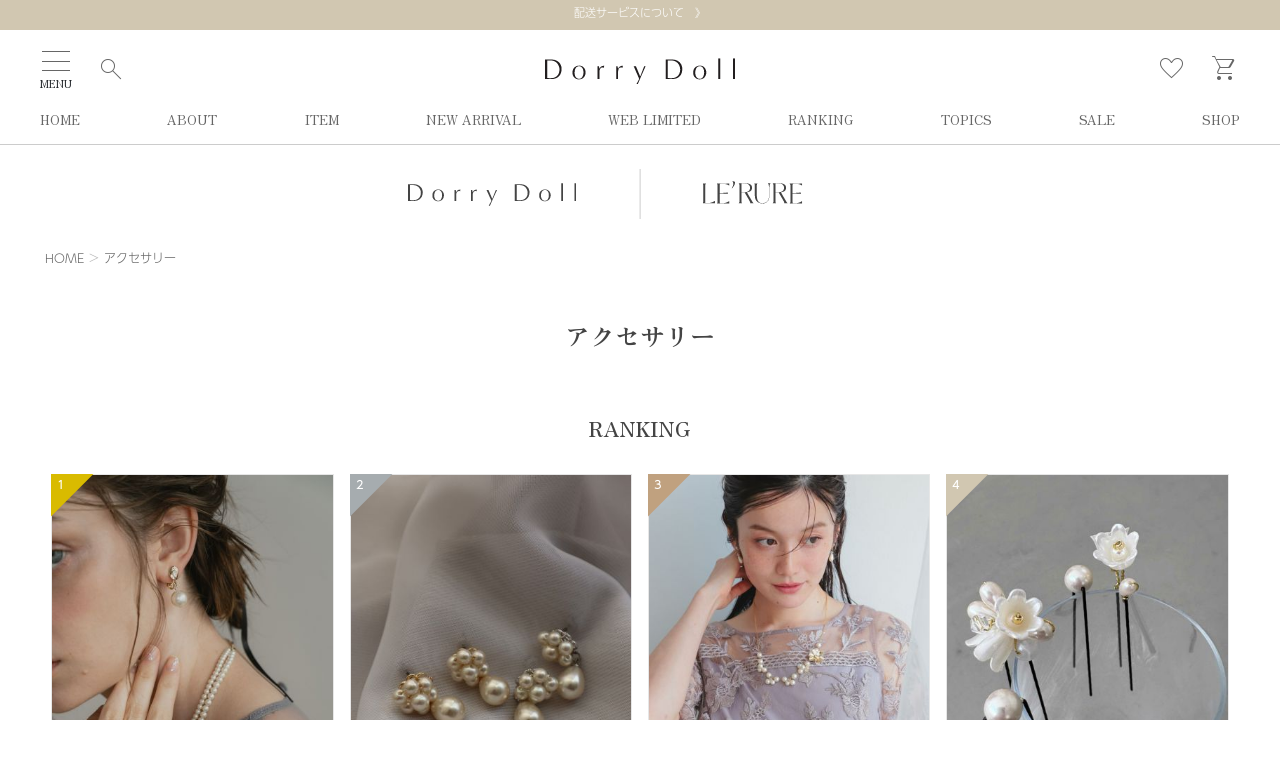

--- FILE ---
content_type: text/html;charset=UTF-8
request_url: https://dorrydoll.com/c/accessory
body_size: 42718
content:
<!DOCTYPE html>
<html lang="ja"><head>
  <meta charset="UTF-8">
  
  <title>パーティーアクセサリーの商品一覧｜Dorry Doll</title>
  <meta name="viewport" content="width=device-width">


    <meta name="description" content="アクセサリーのカテゴリ―ページになります。他にも新商品やWEB限定商品も用意しておりますので、ドレスの通販をお考えの方は是非一度ご覧ください。">
    <meta name="keywords" content="アクセサリー,Dorry Doll / LE&#x27;RURE">
  
  <link rel="stylesheet" href="https://dorrydoll.itembox.design/system/fs_style.css?t=20251118042555">
  <link rel="stylesheet" href="https://dorrydoll.itembox.design/generate/theme7/fs_theme.css?t=20260126221202">
  <link rel="stylesheet" href="https://dorrydoll.itembox.design/generate/theme7/fs_original.css?t=20260126221202">
  
  <link rel="canonical" href="https://dorrydoll.com/c/accessory">
  <link rel="next" href="https://dorrydoll.com/c/accessory?page=2&sort=priority">
  
  
  
  <script>
    window._FS=window._FS||{};_FS.val={"tiktok":{"enabled":true,"pixelCode":"CLJTKR3C77UCNJTDV0UG"},"recaptcha":{"enabled":false,"siteKey":null},"clientInfo":{"memberId":"guest","fullName":"ゲスト","lastName":"","firstName":"ゲスト","nickName":"ゲスト","stageId":"","stageName":"","subscribedToNewsletter":"false","loggedIn":"false","totalPoints":"","activePoints":"","pendingPoints":"","purchasePointExpiration":"","specialPointExpiration":"","specialPoints":"","pointRate":"","companyName":"","membershipCardNo":"","wishlist":"","prefecture":""},"enhancedEC":{"ga4Dimensions":{"userScope":{"stage":"{@ member.stage_order @}","login":"{@ member.logged_in @}"}},"amazonCheckoutName":"Amazon Pay","measurementId":"G-NBTGRZ7LH7","trackingId":"UA-193982149-2","dimensions":{"dimension1":{"key":"log","value":"{@ member.logged_in @}"},"dimension2":{"key":"mem","value":"{@ member.stage_order @}"}}},"shopKey":"dorrydoll","device":"PC","cart":{"stayOnPage":false}};
  </script>
  
  <script src="/shop/js/webstore-nr.js?t=20251118042555"></script>
  <script src="/shop/js/webstore-vg.js?t=20251118042555"></script>
  
    <script src="//r2.future-shop.jp/fs.dorrydoll/pc/recommend.js"></script>
  
  
  
  
  
  
    <meta property="og:title" content="パーティーアクセサリーの商品一覧｜Dorry Doll">
    <meta property="og:type" content="website">
    <meta property="og:url" content="https://dorrydoll.com/c/accessory">
    <meta property="og:image" content="https://dorrydoll.itembox.design/item/pt/img/parts/logo.png">
    <meta property="og:site_name" content="Dorry Doll / LE&#x27;RURE">
    <meta property="og:description" content="アクセサリーのカテゴリ―ページになります。他にも新商品やWEB限定商品も用意しておりますので、ドレスの通販をお考えの方は是非一度ご覧ください。">
  
  
  
    <script type="text/javascript" >
      document.addEventListener('DOMContentLoaded', function() {
        _FS.CMATag('{"fs_member_id":"{@ member.id @}","fs_page_kind":"category","fs_category_url":"accessory"}')
      })
    </script>
  
  
    <script>
      !function (w, d, t) {
        w.TiktokAnalyticsObject=t;var ttq=w[t]=w[t]||[];ttq.methods=["page","track","identify","instances","debug","on","off","once","ready","alias","group","enableCookie","disableCookie"],ttq.setAndDefer=function(t,e){t[e]=function(){t.push([e].concat(Array.prototype.slice.call(arguments,0)))}};for(var i=0;i<ttq.methods.length;i++)ttq.setAndDefer(ttq,ttq.methods[i]);ttq.instance=function(t){for(var e=ttq._i[t]||[],n=0;n<ttq.methods.length;n++)ttq.setAndDefer(e,ttq.methods[n]);return e},ttq.load=function(e,n){var i="https://analytics.tiktok.com/i18n/pixel/events.js";ttq._i=ttq._i||{},ttq._i[e]=[],ttq._i[e]._u=i,ttq._t=ttq._t||{},ttq._t[e]=+new Date,ttq._o=ttq._o||{},ttq._o[e]=n||{},ttq._partner = ttq._partner || "FutureShop";var o=document.createElement("script");o.type="text/javascript",o.async=!0,o.src=i+"?sdkid="+e+"&lib="+t;var a=document.getElementsByTagName("script")[0];a.parentNode.insertBefore(o,a)};
        ttq.load('CLJTKR3C77UCNJTDV0UG');
        ttq.page();
      }(window, document, 'fsttq');
    </script>
  
  <link rel="icon" href="/favicon.ico">

<meta name="google-site-verification" content="0DVo_stV_LpIWO9fE0S9uM-_daba2chyG31t-siVGjw" /> 

<!-- fontawesome-->
<link rel="stylesheet" href="https://use.fontawesome.com/releases/v5.15.3/css/all.css"
integrity="sha384-SZXxX4whJ79/gErwcOYf+zWLeJdY/qpuqC4cAa9rOGUstPomtqpuNWT9wdPEn2fk" crossorigin="anonymous">



<script>
  (function(d) {
    var config = {
      kitId: 'yzu0jtv',
      scriptTimeout: 3000,
      async: true
    },
    h=d.documentElement,t=setTimeout(function(){h.className=h.className.replace(/\bwf-loading\b/g,"")+" wf-inactive";},config.scriptTimeout),tk=d.createElement("script"),f=false,s=d.getElementsByTagName("script")[0],a;h.className+=" wf-loading";tk.src='https://use.typekit.net/'+config.kitId+'.js';tk.async=true;tk.onload=tk.onreadystatechange=function(){a=this.readyState;if(f||a&&a!="complete"&&a!="loaded")return;f=true;clearTimeout(t);try{Typekit.load(config)}catch(e){}};s.parentNode.insertBefore(tk,s)
  })(document);
</script>
<script>
window.addEventListener('load', function() {
    (function(d){
        var env = 'https://dorrydoll.itembox.design/item/pt/css/pt-animation.css'; 
        var head = d.getElementsByTagName('head')[0];
        var link = d.createElement('link');
        link.setAttribute('rel','stylesheet');
        link.setAttribute('href', env);
        head.appendChild(link);
    })(document);
});

</script>

<!-- theme 2024 -->

<script>
void 0===window.pretakeScriptGlnav&&(window.pretakeScriptGlnav=function(t={}){const e=function(){this.idName="top-glnav",this.addClsName="active",this.breakPoint=768,this.duration=1,this.navArea={glelms:[],elms:[]},this.otherElmWrap={glelms:[],elms:[]},this.bg=[],this.changeAtMq=[]};function n(){e.call(this);const n=this;Object.keys(t).forEach((function(e){n[e]=t[e]}))}n.prototype=Object.create(e.prototype),n.prototype.constructor=n;const c=new n,o=c.idName,s=c.addClsName,i=c.breakPoint,l=c.duration,a=c.navArea.glelms,r=c.navArea.elms,d=c.otherElmWrap.glelms,u=c.otherElmWrap.elms,h=c.bg,m=c.changeAtMq;let v,f,g,p,w;function b(t,e){const n=document.getElementById(t),c=document.getElementById(e);let o=[c],s=[c];new MutationObserver((function(t){const e=t[0].target.dataset.currentOpen;"closed"===e?y(s,o):"closed"!==e&&E(s,o)})).observe(n,{attributes:!0,attributeFilter:["data-current-open"]})}function E(t,e){var n;n=e,t.forEach((function(t){t.style.visibility="visible"})),n.forEach((function(t){t.classList.add(s)}))}function y(t,e){const n=t;e.forEach((function(t){t.classList.remove(s)})),setTimeout((()=>{n.forEach((t=>{t.style.visibility="hidden"}))}),l)}r.length&&a.length&&(v=a,f=r),d.length&&u.length&&(g=d,p=u),h.length&&(w=h);const A=function(t,e,n){return function(c){const o=document.getElementById(t),s=o.dataset.currentOpen,i=this,l=i.getAttribute("id"),a=e,r=n;r.ta.forEach((t=>{if(c.target.classList.contains(t))if(c.preventDefault(),c.stopImmediatePropagation(),"closed"==s)E(r.vl,r.ql),o.dataset.currentOpen=l,i.dataset.switchActive="active",switch_bool=!1,switch_bool_2=!1;else if("closed"!==s&&l==s)y(r.vl,r.ql),o.dataset.currentOpen="closed",i.dataset.switchActive="closed",switch_bool=!0,switch_bool_2=!0;else if("closed"!==s&&l!=s){for(let t=0;t<a.length;t++)a[t].id==l?(E(r.vl,r.ql),o.dataset.currentOpen=l,i.dataset.switchActive="active"):(y(a[t].vl,a[t].ql),document.getElementById(a[t].id).dataset.switchActive="closed");switch_bool=!0,switch_bool_2=!0}}))}},O=function(t,e,n){return function(c){const o=document.getElementById(t),s=o.dataset.currentOpen,i=e,l=n,a=l.ta,r=a.getAttribute("id");if(c.preventDefault(),"closed"==s)E(l.vl,l.ql),o.dataset.currentOpen=r,a.dataset.switchActive="active",switch_bool=!1,switch_bool_2=!1;else if("closed"!==s&&r==s)y(l.vl,l.ql),o.dataset.currentOpen="closed",a.dataset.switchActive="closed",switch_bool=!0,switch_bool_2=!0;else if("closed"!==s&&r!=s){for(let t=0;t<i.length;t++)i[t].id==r?(E(l.vl,l.ql),o.dataset.currentOpen=r,a.dataset.switchActive="active"):(y(i[t].vl,i[t].ql),document.getElementById(i[t].id).dataset.switchActive="closed");switch_bool=!0,switch_bool_2=!0}}},_=function(t,e){return function(n){const c=document.getElementById(t),o=c.dataset.currentOpen,s=e;if(n.preventDefault(),"closed"!==o){c.dataset.currentOpen="closed";for(let t=0;t<s.length;t++)y(s[t].vl,s[t].ql),document.getElementById(s[t].id).dataset.switchActive="closed"}}},q=function(t,e,n="none",c="none",o=""){const l=document.getElementById(t),a=e,r=o,d=document.getElementById(r),u=i;let h=!1;const m=()=>{for(let t=0;t<a.length;t++)y(a[t].vl,a[t].ql),document.getElementById(a[t].id).dataset.switchActive="closed";for(let t=0;t<w.length;t++)document.getElementById(w[t]).classList.remove(s);l.dataset.currentOpen="closed"},v=function(){for(let t=0;t<a.length;t++)a[t].id==r?(E(a[t].vl,a[t].ql),l.dataset.currentOpen=r,d.dataset.switchActive="active"):(y(a[t].vl,a[t].ql),document.getElementById(a[t].id).dataset.switchActive="closed")};window.addEventListener("resize",(t=>{const e=window.innerWidth;if(e<=u&&!1===h){const t=l.dataset.currentOpen;t==n&&""!=r?v():t==n&&""==r&&m(),h=!0}else if(e>=u&&!0===h){const t=l.dataset.currentOpen;t==c&&""!=r?v():t==c&&""==r&&m(),h=!1}}),!document.documentMode&&{passive:!0})};!function(t=o,e=l,n=s){const c=document.getElementById(t);new MutationObserver((function(t){const o=t[0].target.dataset.currentOpen;"closed"===o?setTimeout((function(){c.classList.remove(n)}),e):"closed"!==o&&c.classList.add(n)})).observe(c,{attributes:!0,attributeFilter:["data-current-open"]})}();for(let t=0;t<f.length;t++){const e=f[t];try{e.addEventListener("click",A(o,v,v[t]),!1)}catch(e){const n="errorArr : "+t;console.error(e,n)}}if(d.length&&u.length)for(let t=0;t<p.length;t++)try{p[t].addEventListener("click",O(o,v,g[t]),!1)}catch(e){const n="errorArr : "+t;console.error(e,n)}if(h.length)for(let t=0;t<w.length;t++){const e=w[t];try{const t=document.getElementById(e);b(o,e),t.addEventListener("click",_(o,v),!1)}catch(t){const n=e+" is not found";console.error(t,n)}}if(m.length)for(let t=0;t<m.length;t++){const e=m[t];q(o,v,e.mq,e.rmq,e.opArea)}});
</script>
<script src="https://dorrydoll.itembox.design/item/pt/js/ptMain-2024.js?t=20260126221152" defer></script>
<link rel="stylesheet" href="https://fonts.googleapis.com/css2?family=Material+Symbols+Outlined:opsz,wght,FILL,GRAD@48,200,0,0" />
<link rel="stylesheet" href="https://dorrydoll.itembox.design/item/pt/css/pt-style-2024.css?t=20260126221152">

<!-- ↓ items-style start ↓ -->
<link rel="stylesheet" href="https://dorrydoll.itembox.design/item/pt/css/pt-items-style-2024.css?t=20260126221152">
<!-- ↑ items-style end ↑ -->
<script async src="https://www.googletagmanager.com/gtag/js?id=G-NBTGRZ7LH7"></script>

<script><!--
_FS.setTrackingTag('%3C%21--+Meta+Pixel+Code+--%3E%0A%3Cscript%3E%0A++%21function%28f%2Cb%2Ce%2Cv%2Cn%2Ct%2Cs%29%0A++%7Bif%28f.fbq%29return%3Bn%3Df.fbq%3Dfunction%28%29%7Bn.callMethod%3F%0A++n.callMethod.apply%28n%2Carguments%29%3An.queue.push%28arguments%29%7D%3B%0A++if%28%21f._fbq%29f._fbq%3Dn%3Bn.push%3Dn%3Bn.loaded%3D%210%3Bn.version%3D%272.0%27%3B%0A++n.queue%3D%5B%5D%3Bt%3Db.createElement%28e%29%3Bt.async%3D%210%3B%0A++t.src%3Dv%3Bs%3Db.getElementsByTagName%28e%29%5B0%5D%3B%0A++s.parentNode.insertBefore%28t%2Cs%29%7D%28window%2C+document%2C%27script%27%2C%0A++%27https%3A%2F%2Fconnect.facebook.net%2Fen_US%2Ffbevents.js%27%29%3B%0A++fbq%28%27init%27%2C+%27536343678169681%27%29%3B%0A++fbq%28%27track%27%2C+%27PageView%27%29%3B%0A%3C%2Fscript%3E%0A%3Cnoscript%3E%3Cimg+height%3D%221%22+width%3D%221%22+style%3D%22display%3Anone%22%0A++src%3D%22https%3A%2F%2Fwww.facebook.com%2Ftr%3Fid%3D536343678169681%26ev%3DPageView%26noscript%3D1%22%0A%2F%3E%3C%2Fnoscript%3E%0A%3C%21--+End+Meta+Pixel+Code+--%3E%0A%3Cscript+src%3D%22%2F%2Fstatics.a8.net%2Fa8sales%2Fa8sales.js%22%3E%3C%2Fscript%3E%0A%3Cscript+src%3D%22%2F%2Fstatics.a8.net%2Fa8sales%2Fa8crossDomain.js%22%3E%3C%2Fscript%3E%0A%3C%21--+LINE+Tag+Base+Code+--%3E%0A%3C%21--+Do+Not+Modify+--%3E%0A%3Cscript%3E%0A%28function%28g%2Cd%2Co%29%7B%0A++g._ltq%3Dg._ltq%7C%7C%5B%5D%3Bg._lt%3Dg._lt%7C%7Cfunction%28%29%7Bg._ltq.push%28arguments%29%7D%3B%0A++var+h%3Dlocation.protocol%3D%3D%3D%27https%3A%27%3F%27https%3A%2F%2Fd.line-scdn.net%27%3A%27http%3A%2F%2Fd.line-cdn.net%27%3B%0A++var+s%3Dd.createElement%28%27script%27%29%3Bs.async%3D1%3B%0A++s.src%3Do%7C%7Ch%2B%27%2Fn%2Fline_tag%2Fpublic%2Frelease%2Fv1%2Flt.js%27%3B%0A++var+t%3Dd.getElementsByTagName%28%27script%27%29%5B0%5D%3Bt.parentNode.insertBefore%28s%2Ct%29%3B%0A++++%7D%29%28window%2C+document%29%3B%0A_lt%28%27init%27%2C+%7B%0A++customerType%3A+%27account%27%2C%0A++tagId%3A+%270826b168-454e-41b5-b7ad-6c046087a56a%27%0A%7D%29%3B%0A_lt%28%27send%27%2C+%27pv%27%2C+%5B%270826b168-454e-41b5-b7ad-6c046087a56a%27%5D%29%3B%0A%3C%2Fscript%3E%0A%3Cnoscript%3E%0A++%3Cimg+height%3D%221%22+width%3D%221%22+style%3D%22display%3Anone%22%0A+++++++src%3D%22https%3A%2F%2Ftr.line.me%2Ftag.gif%3Fc_t%3Dlap%26t_id%3D0826b168-454e-41b5-b7ad-6c046087a56a%26e%3Dpv%26noscript%3D1%22+%2F%3E%0A%3C%2Fnoscript%3E%0A%3C%21--+End+LINE+Tag+Base+Code+--%3E%0A%3Cscript%3E%0A++window.dataLayer+%3D+window.dataLayer+%7C%7C+%5B%5D%3B%0A++function+gtag%28%29%7BdataLayer.push%28arguments%29%3B%7D%0A++gtag%28%27js%27%2C+new+Date%28%29%29%3B%0A%0A++gtag%28%27config%27%2C+%27AW-11354855185%27%29%3B%0A%3C%2Fscript%3E%0A%3Cscript+async+src%3D%22https%3A%2F%2Fs.yimg.jp%2Fimages%2Flisting%2Ftool%2Fcv%2Fytag.js%22%3E%3C%2Fscript%3E%0A%3Cscript%3E%0Awindow.yjDataLayer+%3D+window.yjDataLayer+%7C%7C+%5B%5D%3B%0Afunction+ytag%28%29+%7B+yjDataLayer.push%28arguments%29%3B+%7D%0Aytag%28%7B%22type%22%3A%22ycl_cookie%22%7D%29%3B%0A%3C%2Fscript%3E%0A%3C%21--+Begin+Mieruca+Embed+Code+--%3E%0A%3Cscript+type%3D%22text%2Fjavascript%22+id%3D%22mierucajs%22%3E%0Awindow.__fid+%3D+window.__fid+%7C%7C+%5B%5D%3B__fid.push%28%5B155250595%5D%29%3B%0A%28function%28%29+%7B%0Afunction+mieruca%28%29%7Bif%28typeof+window.__fjsld+%21%3D+%22undefined%22%29+return%3B+window.__fjsld+%3D+1%3B+var+fjs+%3D+document.createElement%28%27script%27%29%3B+fjs.type+%3D+%27text%2Fjavascript%27%3B+fjs.async+%3D+true%3B+fjs.id+%3D+%22fjssync%22%3B+var+timestamp+%3D+new+Date%3Bfjs.src+%3D+%28%27https%3A%27+%3D%3D+document.location.protocol+%3F+%27https%27+%3A+%27http%27%29+%2B+%27%3A%2F%2Fhm.mieru-ca.com%2Fservice%2Fjs%2Fmieruca-hm.js%3Fv%3D%27%2B+timestamp.getTime%28%29%3B+var+x+%3D+document.getElementsByTagName%28%27script%27%29%5B0%5D%3B+x.parentNode.insertBefore%28fjs%2C+x%29%3B+%7D%3B%0AsetTimeout%28mieruca%2C+500%29%3B+document.readyState+%21%3D+%22complete%22+%3F+%28window.attachEvent+%3F+window.attachEvent%28%22onload%22%2C+mieruca%29+%3A+window.addEventListener%28%22load%22%2C+mieruca%2C+false%29%29+%3A+mieruca%28%29%3B%0A%7D%29%28%29%3B%0A%3C%2Fscript%3E%0A%3C%21--+End+Mieruca+Embed+Code+--%3E');
--></script>
</head>
<body class="fs-body-category fs-body-category-accessory" id="fs_ProductCategory">
<script><!--
_FS.setTrackingTag('%3Cscript%3E%0A%28function%28w%2Cd%2Cs%2Cc%2Ci%29%7Bw%5Bc%5D%3Dw%5Bc%5D%7C%7C%7B%7D%3Bw%5Bc%5D.trackingId%3Di%3B%0Avar+f%3Dd.getElementsByTagName%28s%29%5B0%5D%2Cj%3Dd.createElement%28s%29%3Bj.async%3Dtrue%3B%0Aj.src%3D%27%2F%2Fcdn.contx.net%2Fcollect.js%27%3Bf.parentNode.insertBefore%28j%2Cf%29%3B%0A%7D%29%28window%2Cdocument%2C%27script%27%2C%27contx%27%2C%27CTX-x-OMUs6L4e%27%29%3B%0A%3C%2Fscript%3E%0A%0A%3Cscript+type%3D%22text%2Fjavascript%22+src%3D%22https%3A%2F%2Fwww.visumo.jp%2FContent%2Fjs%2Ftracking.js%22%3E%3C%2Fscript%3E%0A%3Cscript+type%3D%22text%2Fjavascript%22%3E%0A%28function%28%29+%7B%0Avar+params+%3D+%7B+userid%3A+%22e6010502-2a0a-4937-9dd1-8e82be4a657f%22%2C+totalprice%3A+%22%22+%7D%3B%0AVisumoJPTracking.Conversion%28params%29%3B%0A%7D%29%28%29%3B%0A%3C%2Fscript%3E');
--></script>
<div class="fs-l-page">
<div class="fs-l-header">


<script>
	document.addEventListener('DOMContentLoaded', function()
	{
		// gl-id1
		const idName1 = 'glv-area__swi-1'; // wrap。ID指定
		const ID1arrTarget = ['__closed-btn']; // クリック時に反応する要素(class,全てwrap内)
		const ID1getElm = document.getElementById(idName1); // 要素取得,イベントリスナー指定用。ID指定
		const ID1weOffcan = document.querySelector('#glv-area__swi-1'); // tglElmで切り替える要素
		const ID1weTarget = document.querySelector('.hamb-trigger__pc'); // tglElmで切り替える要素
		// gl-idSearch
		const idNameSearch = 'glv-area__swi-Search'; // wrap。ID指定
		const IDSearcharrTarget = ['__closed-btn']; // クリック時に反応する要素(class,全てwrap内)
		const IDSearchgetElm = document.getElementById(idNameSearch); // 要素取得,イベントリスナー指定用。ID指定
		const IDSearchweOffcan = document.querySelector('#glv-area__swi-Search'); // tglElmで切り替える要素
		// gl-idSearch
		const idNameItems = 'glv-area__swi-items'; // wrap。ID指定
		const IDItemsarrTarget = ['__closed-btn']; // クリック時に反応する要素(class,全てwrap内)
		const IDItemsgetElm = document.getElementById(idNameItems); // 要素取得,イベントリスナー指定用。ID指定
		const IDItemsweOffcan = document.querySelector('#glv-area__swi-items'); // tglElmで切り替える要素
		// gl-id1 ハンバーガーメニュー_top
		const INDidName1 = 'hamb-btn__1'; // クリックのターゲット
		const IND1arrTarget = ID1getElm; // wrapターゲット
		const IND1getElm = document.getElementById(INDidName1);
		const IND1weOffcan = ID1weOffcan;
		const IND1weTarget = ID1weTarget;
		// gl-idSearch
		const INDidName2 = 'ym-glnav__search'; // クリックのターゲット
		const IND2arrTarget = document.getElementById('glv-area__swi-Search'); // wrapターゲット
		const IND2getElm = document.getElementById(INDidName2);
		const IND2weOffcan = document.querySelector('#glv-area__swi-Search');
		// gl-idSearch-detail
		const INDidName3 = 'ym-glnav__search-detail'; // クリックのターゲット
		const IND3arrTarget = document.getElementById('glv-area__swi-Search'); // wrapターゲット
		const IND3getElm = document.getElementById(INDidName3);
		const IND3weOffcan = document.querySelector('#glv-area__swi-Search');
		// gl-idItem
		const INDidName4 = 'ym-glnav__items'; // クリックのターゲット
		const IND4arrTarget = document.getElementById('glv-area__swi-items'); // wrapターゲット
		const IND4getElm = document.getElementById(INDidName4);
		const IND4weOffcan = document.querySelector('#glv-area__swi-items');

		function elmSetup(varPrefix, varWPrefix, varNum, varType = "navArea")
		{
			const prefix = varPrefix;
			const wPrefix = varWPrefix;
			const num = varNum;
			const type = varType;
			let layerSet = {};
			layerSet["elms"] = [];
			layerSet["glelms"] = [];
			if (type === "otherElmWrap1")
			{
				for (let i = 0; i < num; i++)
				{
					const idNum = i + 1;
					const ID = prefix + idNum;
					layerSet.elms[i] = document.getElementById(ID);
					const wPrefixInn = wPrefix + idNum;
					const ta = document.getElementById(wPrefixInn);
					const wPrefixQuery = '#' + wPrefixInn;
					const vl = document.querySelector(wPrefixQuery);
					const ql1 = ta;
					layerSet.glelms[i] = {
						id: ID,
						ta: ta,
						vl: [vl],
						//ハンバーガー閉じない時はハンバーガーの要素も載せる(navAreaと打ち消しあってclass付かないハック的な方法)
						ql: [ql1, IND1weTarget],
					};
				}
			}
			else if (type === "otherElmWrap2")
			{
				const ta = document.getElementById(wPrefix);
				const wPrefixQuery = '#' + wPrefix;
				for (let i = 0; i < num; i++)
				{
					const idNum = i + 1;
					const ID = prefix + idNum;
					layerSet.elms[i] = document.getElementById(ID);
					const vl = document.querySelector(wPrefixQuery);
					const ql1 = ta;
					layerSet.glelms[i] = {
						id: ID,
						ta: ta,
						vl: [vl],
						//ハンバーガー閉じない時はハンバーガーの要素も載せる(navAreaと打ち消しあってclass付かないハック的な方法)
						ql: [ql1, IND1weTarget],
					};
				}
			}
			else if (type === "navArea")
			{
				for (let i = 0; i < num; i++)
				{
					const idNum = i + 1;
					const ID = prefix + idNum;
					layerSet.elms[i] = document.getElementById(ID);
					const wPrefixInn = wPrefix + idNum;
					const ta = ['__closed-btn'];
					const wPrefixQuery = '#' + wPrefixInn;
					const vl = document.querySelector(wPrefixQuery);
					const ql1 = vl;
					layerSet.glelms[i] = {
						id: ID,
						ta: ta,
						vl: [vl],
						ql: [ql1],
					};
				}
			};
			return layerSet;
		};
		const navArea = elmSetup("glv-area__swi-2-", "glv-area__swi-2-", 10, "navArea");
		navArea.elms.push(ID1getElm);
		navArea.glelms.push(
		{
			id: idName1,
			ta: ID1arrTarget,
			vl: [ID1weOffcan],
			ql: [ID1weOffcan, ID1weTarget]
		});
		navArea.elms.push(IDSearchgetElm);
		navArea.glelms.push(
		{
			id: idNameSearch,
			ta: IDSearcharrTarget,
			vl: [IDSearchweOffcan],
			ql: [IDSearchweOffcan]
		});
		navArea.elms.push(IDItemsgetElm);
		navArea.glelms.push(
		{
			id: idNameItems,
			ta: IDItemsarrTarget,
			vl: [IDItemsweOffcan],
			ql: [IDItemsweOffcan]
		});
		// gl-id3 offcan_第二階層
		const otherElmWrap1 = elmSetup("ym-offcan__open__swi-2-", "glv-area__swi-2-", 10, "otherElmWrap1");
		// gl-id3_2 offcan_第一階層戻る
		const otherElmWrap2 = elmSetup("ym-offcan__back__swi-1-", idName1, 10, "otherElmWrap2");
		// gl-id3 offcan_第二階層(PCのITEM)
		const otherElmWrap3 = elmSetup("ym-offcan__open__swi-3-", "glv-area__swi-2-", 8, "otherElmWrap1");
		// gl-id3_2 offcan_第一階層戻る(PCのITEM)
		const otherElmWrap4 = elmSetup("ym-offcan__back__swi-3-", idNameItems, 8, "otherElmWrap2");
		let otherElmWrap = {};
		otherElmWrap.elms = otherElmWrap1.elms.concat(otherElmWrap2.elms);
		otherElmWrap.glelms = otherElmWrap1.glelms.concat(otherElmWrap2.glelms);
		otherElmWrap.elms = otherElmWrap.elms.concat(otherElmWrap3.elms);
		otherElmWrap.glelms = otherElmWrap.glelms.concat(otherElmWrap3.glelms);
		otherElmWrap.elms = otherElmWrap.elms.concat(otherElmWrap4.elms);
		otherElmWrap.glelms = otherElmWrap.glelms.concat(otherElmWrap4.glelms);
		otherElmWrap.elms.push(IND1getElm);
		otherElmWrap.glelms.push(
		{
			id: INDidName1,
			ta: IND1arrTarget,
			vl: [IND1weOffcan],
			ql: [IND1weOffcan, IND1weTarget],
		});
		otherElmWrap.elms.push(IND2getElm);
		otherElmWrap.glelms.push(
		{
			id: INDidName2,
			ta: IND2arrTarget,
			vl: [IND2weOffcan],
			ql: [IND2weOffcan],
		});
		otherElmWrap.elms.push(IND3getElm);
		otherElmWrap.glelms.push(
		{
			id: INDidName3,
			ta: IND3arrTarget,
			vl: [IND3weOffcan],
			ql: [IND3weOffcan],
		});
		otherElmWrap.elms.push(IND4getElm);
		otherElmWrap.glelms.push(
		{
			id: INDidName4,
			ta: IND4arrTarget,
			vl: [IND4weOffcan],
			ql: [IND4weOffcan],
		});
		// 商品グループ上での詳細検索表示
		const INDidName5 = 'btn-search-open__1'; // クリックのターゲット
		if (document.getElementById(INDidName5))
		{
			const IND5arrTarget = document.getElementById('glv-area__swi-Search'); // wrapターゲット
			const IND5getElm = document.getElementById(INDidName5);
			const IND5weOffcan = document.querySelector('#glv-area__swi-Search');
			otherElmWrap.elms.push(IND5getElm);
			otherElmWrap.glelms.push(
			{
				id: INDidName5,
				ta: IND5arrTarget,
				vl: [IND5weOffcan],
				ql: [IND5weOffcan],
			});
		}
		const stats = {
			idName: 'ym-header',
			breakPoint: 900,
			duration: 400,
			navArea: navArea,
			otherElmWrap: otherElmWrap,
			changeAtMq: [
			{
				mq: 'glv-area__swi-items',
				rmq: 'glv-area__swi-1',
				opArea: 'glv-area__swi-1'
			}],
			bg: ['ym-cover__offcan', 'hamb-btn__cover__1', 'ym-offcan__cross-btn'],
		};
		pretakeScriptGlnav(stats);
	});

	function getEnvHeight()
	{
		const height = window.innerHeight;
		document.documentElement.style.setProperty('--ym-env-vh', height / 100 + 'px');
	}
	getEnvHeight();
	window.addEventListener('resize', getEnvHeight, !document.documentMode ?
	{
		passive: true
	} : false);
</script>
<!-- ↓ header start ↓ -->
<header id="ym-header" class="ym-header" data-current-open="none-param">
	<!-- ↓ off-canvas cover (body始まり付近におく)start ↓ -->
	<div id="ym-cover__offcan" class="ym-cover__offcan"></div>
	<!-- ↑ off-canvas cover end ↑ -->
	<div id="glnav-block"></div>
	<!-- ↓ glnav start ↓ -->
	<div id="ym-glnav" class="ym-glnav">
		<div id="glnav__notification" class="ym-glnav__notification" style="height:30px;"> <script>
(function cloneNotice() {
    function reqHtlmGet(fileURL, outputIdElm, selectElm = false, intName = '#target') {
        var req = new XMLHttpRequest(),
          method = "GET",
          file = fileURL;
        var divTarget = document.getElementById(outputIdElm);
        if (!selectElm) {
          req.open(method, file, true);
          req.onreadystatechange = function () {
            if (req.readyState === 4 && req.status === 200) {
              var rest = req.responseText;
              divTarget.innerHTML = rest;
            }
          };
          
          req.send();
      
        } else {
          req.responseType = "document";
          req.open(method, file, true);
          req.onreadystatechange = function () {
            if (req.readyState === 4 && req.status === 200) {
              var restxt = req.responseXML; 
              var int = restxt.querySelector(intName);
              divTarget.innerHTML = int.outerHTML;
            }
          };
      
          req.send();
          
        }
    };
    const PROD_URL = 'https://dorrydoll.com/';
    reqHtlmGet(PROD_URL + 'f/clone_gl-notice' ,'glnav__notification',true,'#clone_glnav-notice');
}());

document.addEventListener('DOMContentLoaded', function() {
  function ckGet(keyName) {
    var cookies = document.cookie;
    var cookiesArray = cookies.split(';');

    for(var c of cookiesArray){
      var cArray = c.split('=');
      if( cArray[0].trim(" ") == keyName){
          console.log(decodeURIComponent(cArray[1]));
          return decodeURIComponent(cArray[1]);
      }
    }
    return undefined;
    
  }
  function ckSet(keyName,keyValue,domain) {
    var ckValueName = keyName;
    var ckValueNamePlus = ckValueName + "=";
    var prodDomain = ";domain=" + domain;
    var check = ckGet(ckValueName);
    if (!check) {
      document.cookie = ckValueNamePlus + encodeURIComponent(keyValue) + ";max-age=600" + prodDomain +";path=/";
    } 
  }
  const PROD_DOMAIN = 'dorrydoll.com';
  const ckValue = "ymCookieBannerAppearing";
  const ckData = 'hidden';
  const ymBannerID = '#ym-banner-contents';
  const footerCls ='.footer-sec_bottom';
  const offsetTop = 300;
  const wrapID = window.document.querySelector(ymBannerID);
  const closedBtn = document.querySelector('.fixed-banner__closed-btn');
  const ckGetValueFromStrage = ckGet(ckValue);

  if (ckGetValueFromStrage == ckData) {
    wrapID.classList.add('is-cross-disabled');
  } else if (!ckGetValueFromStrage && closedBtn){

    closedBtn.addEventListener('click' , (e)=>{
      wrapID.classList.add('is-cross-disabled');
      ckSet(ckValue,ckData,PROD_DOMAIN);
    });
    
    window.addEventListener('scroll',function(){
      const doch = window.pageYOffset || document.documentElement.scrollTop; //トップからの現在位置を表示
      const relativePositionBottom = document.querySelector(footerCls).getBoundingClientRect().top - window.innerHeight;
      if (doch > offsetTop && relativePositionBottom > 0) {
          wrapID.classList.add('is-enabled');
      } else if(document.body.classList.contains('active-style') == false && doch < offsetTop) {
          wrapID.classList.remove('is-enabled');
      } else if(relativePositionBottom < 0) {
          wrapID.classList.remove('is-enabled');
      }
    },!document.documentMode ? { passive: true } : false);

  }
  
});

</script>
 </div>
		<div class="ym-glnav__upper">
			<nav class="ym-glnav__cnt">
				<div class="ym-glnav__left">
					<div class="ym-glnav__hamb">
						<div class="hamb-btn">
							<span id="hamb-btn__cover__1" class="hamb-btn__cover hamb-btn__cover__1"></span>
							<span id="hamb-btn__1" class="hamb-btn__inn">
								<div class="hamb-trigger hamb-trigger__pc ym-hamb01">
									<span></span>
									<span></span>
									<span></span>
								</div>
								<span class="hamb-btn__lab">MENU</span>
							</span>
						</div>
					</div>
					<div class="ym-glnav__search">
						<div id="ym-glnav__search">
							<span class="material-symbols-outlined">search</span>
						</div>
					</div>
				</div>
				<div class="ym-glnav__branding">
					<a href="/">
						<img src="https://dorrydoll.itembox.design/item/pt/img/parts/logo.svg" alt="ロゴ" width="600" height="145">
					</a>
				</div><!-- .site-branding -->
				<ul class="ym-glnav__list" role="navigation" aria-label="navigation">
					<li class="glnav_my-area-01">
						<a href="/my/wishlist">
							<span class="material-symbols-outlined">favorite</span>
						</a>
					</li>
					<li class="glnav_my-area-03 mypageItemNumberWrap">
						<a href="/p/cart">
							<span class="cart-num-wrap">
								<span class="material-symbols-outlined">shopping_cart</span>
								<span class="mypageItemNumberWrap">
									<span class="fs-p-cartItemNumber fs-client-cart-count fs-clientInfo">33</span>
								</span>
							</span>
						</a>
					</li>
				</ul>
			</nav>
			<nav class="ym-glnav__cnt-bottom">
				<ul>
					<li><a href="/">HOME</a></li>
					<li><a href="/f/first-time">ABOUT</a></li>
					<li id="ym-glnav__items"><a href="/">ITEM</a></li>
					<li><a href="/p/search?tag=NEW">NEW ARRIVAL</a></li>
					<li><a href="/p/search?tag=WEB限定商品">WEB LIMITED</a></li>
					<li><a href="/f/ranking">RANKING</a></li>
					<li><a href="/topics">TOPICS</a></li>
					<li><a href="/c/sale?sort=priority">SALE</a></li>
					<li><a href="/f/shoplist">SHOP</a></li>
				</ul>
			</nav>
		</div>
	</div>
	<!-- ↑ glnav end ↑ -->
	<!-- ↓ offcanvas start ↓ -->
	<nav id="ym-offcan" class="ym-offcan" role="navigation" aria-label="navigation">
		<div class="ym-offcan__cross-btn">
			<div id="ym-offcan__cross-btn" class="icon__cross"></div>
		</div>
		<div class="ym-offcan__layer __layer-1">
			<div id="glv-area__swi-1" class="ym-offcan__area">
				<div class="ym-offcan__area-inn">
					<!-- スクロールのため必要 -->
					<div class="ym-offcan__user">
						<div class="menber-info fs-clientInfo">
							<div class="fs-p-welcomeMsg">{@ member.last_name @} {@ member.first_name @} 様</div>
							<div class="is-login is-loggedIn--{@ member.logged_in @}">
							</div>
							<div class="is-logout is-loggedIn--{@ member.logged_in @}">
								<span class="fs-p-memberInfo__points">有効ポイント <b class="__bl">{@ member.active_points @}</b>pt</span>
							</div>
						</div>
					</div>
					<div class="ym-offcan__icon">
						<div class="login-wrap-div fs-clientInfo">
							<ul>
								<div class="is-loggedIn--{@ member.logged_in @}">
									<li class="ym-offcan__icon-inn">
										<a class="ym-offcan__icon--login" href="/p/login">
											<span class="material-symbols-outlined">lock</span>
											<span class="my-area__label">ログイン</span>
										</a>
										<a class="ym-offcan__icon--logout" href="/p/logout">
											<span class="material-symbols-outlined">lock</span>
											<span class="my-area__label">ログアウト</span>
										</a>
									</li>
									<li class="ym-offcan__icon-inn">
										<a class="ym-offcan__icon--login" href="/p/register">
											<span class="material-symbols-outlined">account_circle</span>
											<span class="my-area__label">会員登録</span>
										</a>
										<a class="ym-offcan__icon--logout" href="/my/top">
											<span class="material-symbols-outlined">account_circle</span>
											<span class="my-area__label">マイページ</span>
										</a>
									</li>
									<li class="ym-offcan__icon-inn">
										<a href="/my/wishlist">
											<span class="material-symbols-outlined">favorite</span>
											<span class="my-area__label">お気に入り</span>
										</a>
									</li>
									<li class="ym-offcan__icon-inn">
										<a href="/f/shoplist">
											<span class="material-symbols-outlined">store</span>
											<span class="my-area__label">ショップリスト</span>
										</a>
									</li>
									<li class="ym-offcan__icon-inn mypageItemNumberWrap">
										<span id="ym-offcan__open__swi-2-10" class="__dummy-a">
											<span class="material-symbols-outlined">menu_book</span>
											<span class="my-area__label">ご利用ガイド</span>
										</span>
									</li>
									<li class="ym-offcan__icon-inn">
										<a href="/feature">
											<span class="material-symbols-outlined">description</span>
											<span class="my-area__label">特集</span>
										</a>
									</li>
								</div>
							</ul>
						</div>
					</div>
					<div class="ym-offcan__history--open">
						<p id="ym-offcan__open__swi-2-9" class="ym-offcan__history--open-inn">
							<span class="material-symbols-outlined">task_alt</span> 最近チェックしたアイテム
						</p>
					</div>
					<div class="ym-offcan__search-wrap">
						<div class="ym-offcan__search">
							<div class="fs-p-searchForm __glnav">
								<form action="/p/search" method="get">
									<span class="ym-sForm_group">
										<input class="ym-sForm_input" type="text" name="keyword" maxlength="1000" placeholder="商品名orキーワード検索">
										<button class="ym-sForm_button fs-search_button" type="submit">検索</button>
									</span>
								</form>
							</div>
						</div>
						<div class="ym-offcan__search-detail">
							<span id="ym-glnav__search-detail" class="ym-offcan__search-detail__btn"> 詳細検索 </span>
						</div>
					</div>
					<div class="ym-offcan__tag">
						<h3 class="ym-offcan__tag-ttl"> トレンドワード </h3>
						<div class="ym-offcan__tag-flow">
							<div class="ym-offcan__tag-inn">
								<div class="ym-offcan__tag-inn__inn"> <a href="https://dorrydoll.com/topics/16276" class="tag__s">#LE'RURE POPUP STORE</a>
<a href="https://docs.google.com/forms/d/1pnIkV_xWICvLrdUZG3AApWwhlQ7GsmPDt5UTuI77u4M/edit" class="tag__s">#お問合せ</a>
<a href="https://dorrydoll.com/topics/15296" class="tag__s">#大きいサイズ</a>
<a href="https://dorrydoll.com/p/about/return-policy" class="tag__s">#返品・交換</a>
<a href="https://dorrydoll.com/news/2242" class="tag__s">#キャンセル方法</a> </div>
							</div>
						</div>
					</div>
					<div class="ym-offcan__wrap ym-offcan__wrap--1">
						<h3 class="ym-offcan__ttl">BRAND</h3>
						<ul class="ym-offcan__box">
							<li class="ym-offcan__box-inn ym-offcan__box-inn--solo"><a href="https://dorrydoll.com/c/dorrydoll">Dorry Doll</a></li>
							<li class="ym-offcan__box-inn ym-offcan__box-inn--solo"><a href="https://dorrydoll.com/c/lerure">LE'RURE</a></li>
						</ul>
					</div>
					<div class="ym-offcan__wrap ym-offcan__wrap--2">
						<h3 class="ym-offcan__ttl">CATEGORIES</h3> <ul class="ym-offcan__box">
<li class="ym-offcan__box-inn"><a href="https://dorrydoll.com/f/ranking">RANKING<span class="ym-offcan__box-subttl">ランキング</span></a></li>
                <li class="ym-offcan__box-inn"><a href="https://dorrydoll.com/p/search?tag=NEW">NEW ARRIVAL<span class="ym-offcan__box-subttl">新作商品</span></a></li>
                <li class="ym-offcan__box-inn"><a href="https://dorrydoll.com/p/search?tag=%E5%86%8D%E5%85%A5%E8%8D%B7&sort=priority">RESTOCK <span class="ym-offcan__box-subttl">再入荷</span></a></li>
                <li class="ym-offcan__box-inn"><a href="https://dorrydoll.com/p/search?tag=comingsoon&sort=priority">COMING SOON<span class="ym-offcan__box-subttl">販売予定商品</span></a></li>
                <li class="ym-offcan__box-inn"><a href="https://dorrydoll.com/c/sale?sort=priority">PRICE DOWN<span class="ym-offcan__box-subttl">プライスダウン</span></a></li>
<li class="ym-offcan__box-inn" id="ym-offcan__open__swi-2-8"><span class="__dummy-a">SCENE<span class="ym-offcan__box-subttl">シーンで探す</span></span><span class="icon__arrow icon__arrow--header"></span></li>
</ul>
					</div>
					<div class="ym-offcan__wrap ym-offcan__wrap--3">
						<h3 class="ym-offcan__ttl">ITEM</h3> <ul class="ym-offcan__box">
                <li class="ym-offcan__box-inn"><a href="/p/search?sort=priority">ALL<span class="ym-offcan__box-subttl">全ての商品</span></a></li>
                <!-- ↓ dress start ↓ -->
                <li class="is-hidden ym-offcan__box-inn"><a href="/c/dress">DRESS<span class="ym-offcan__box-subttl">ドレス</span></a></li>
                <li class="ym-offcan__box-inn" id="ym-offcan__open__swi-2-1"><span class="__dummy-a">DRESS<span class="ym-offcan__box-subttl">ドレス</span></span><span class="icon__arrow icon__arrow--header"></span></li>
                <!-- ↑ dress end ↑ -->
                <!-- ↓ formal wear start ↓ -->
                <li class="ym-offcan__box-inn"><a href="/c/ceremony-formal-wear">FORMAL WEAR<span class="ym-offcan__box-subttl">フォーマルウェア</span></a></li>
                <li class="is-hidden ym-offcan__box-inn" id="ym-offcan__open__swi-2-2"><span class="__dummy-a">FORMAL WEAR<span class="ym-offcan__box-subttl">フォーマルウェア</span></span><span class="icon__arrow icon__arrow--header"></span></li>
                <!-- ↑ formal wear end ↑ -->
                <!-- ↓ inner start ↓ -->
                <li class="is-hidden ym-offcan__box-inn"><a href="/c/inner_tops">INNER・TOPS<span class="ym-offcan__box-subttl">インナー・トップス</span></a></li>
                <li class="ym-offcan__box-inn" id="ym-offcan__open__swi-2-3"><span class="__dummy-a">INNER・TOPS<span class="ym-offcan__box-subttl">インナー・トップス</span></span><span class="icon__arrow icon__arrow--header"></span></li>
                <!-- ↑ inner end ↑ -->
                <!-- ↓ outer start ↓ -->
                <li class="is-hidden ym-offcan__box-inn"><a href="/c/outer">OUTER<span class="ym-offcan__box-subttl">アウター</span></a></li>
                <li class="ym-offcan__box-inn" id="ym-offcan__open__swi-2-4"><span class="__dummy-a">OUTER<span class="ym-offcan__box-subttl">アウター</span></span><span class="icon__arrow icon__arrow--header"></span></li>
                <!-- ↑ outer end ↑ -->
                <!-- ↓ bag start ↓ -->
                <li class="is-hidden ym-offcan__box-inn"><a href="/c/bag">BAG<span class="ym-offcan__box-subttl">バッグ</span></a></li>
                <li class="ym-offcan__box-inn" id="ym-offcan__open__swi-2-5"><span class="__dummy-a">BAG<span class="ym-offcan__box-subttl">バッグ</span></span><span class="icon__arrow icon__arrow--header"></span></li>
                <!-- ↑ bag end ↑ -->
                <!-- ↓ shoes start ↓ -->
                <li class="is-hidden ym-offcan__box-inn"><a href="/c/shoes">SHOES<span class="ym-offcan__box-subttl">シューズ</span></a></li>
                <li class="ym-offcan__box-inn" id="ym-offcan__open__swi-2-6"><span class="__dummy-a">SHOES<span class="ym-offcan__box-subttl">シューズ</span></span><span class="icon__arrow icon__arrow--header"></span></li>
                <!-- ↑ shoes end ↑ -->
                <!-- ↓ accessory start ↓ -->
                <li class="is-hidden ym-offcan__box-inn"><a href="/c/accessory">ACCESSORY<span class="ym-offcan__box-subttl">アクセサリー</span></a></li>
                <li class="ym-offcan__box-inn" id="ym-offcan__open__swi-2-7"><span class="__dummy-a">ACCESSORY<span class="ym-offcan__box-subttl">アクセサリー</span></span><span class="icon__arrow icon__arrow--header"></span></li>
                <!-- ↑ accessory end ↑ -->
                <!-- ↓ gift bag start ↓ -->
                <li class="ym-offcan__box-inn"><a href="/c/fukusa">GIFT BAG<span class="ym-offcan__box-subttl">袱紗・お祝儀袋</span></a></li>
                <!-- ↑ gift bag end ↑ -->
                <!-- ↓ goods start ↓ -->
                <li class="ym-offcan__box-inn"><a href="/c/magazines">GOODS<span class="ym-offcan__box-subttl">ファッション雑貨</span></a></li>
                <!-- ↑ goods end ↑ -->
              </ul>
					</div>
					<div class="ym-offcan__wrap ym-offcan__wrap--4">
						<div class="hf-acc hf-acc--header">
							<input type="checkbox" id="hf-acc-tgl_01" class="hf-acc__cbox"></input>
							<label class="hf-acc__ttl" for="hf-acc-tgl_01">INFORMATION<span class="icon__arrow"></span></label>
							<div class="hf-acc__items">
								<div class="hf-acc__items-inn">
									<ul class="ym-offcan__box">
										<li class="ym-offcan__box-inn__smol"><a href="/f/first-time">初めてのお客様</a></li>
										<li class="ym-offcan__box-inn__smol"><a href="/f/qa">よくあるご質問</a></li>
										<li class="ym-offcan__box-inn__smol"><a href="https://forms.gle/xkjog1ZhAnEnmp5H6">お問い合わせ</a></li>
										<li class="ym-offcan__box-inn__smol"><a href="/p/about/terms">特定消費取引法に基づく表示</a></li>
										<li class="ym-offcan__box-inn__smol"><a href="/f/company">会社概要</a></li>
									</ul>
								</div>
							</div>
						</div>
					</div>
					<div class="ym-offcan__wrap ym-offcan__wrap--5">
						<div class="org-logo-cnt">
							<div class="mol-sec">
								<a href="https://lin.ee/CYkBRuw" target="_blank" rel="noopener noreferrer"><i class="fab fa-line"></i></a>
								<a href="https://www.facebook.com/DorryDoll.official" target="_blank" rel="noopener noreferrer"><i class="fab fa-facebook-f"></i></a>
								<a href="https://twitter.com/dorry_doll" target="_blank" rel="noopener noreferrer"><i class="fab fa-twitter"></i></a>
								<a href="https://www.instagram.com/dorry_doll_official/" target="_blank" rel="noopener noreferrer"><i class="fab fa-instagram"></i></a>
							</div>
						</div>
					</div>
				</div>
			</div>
		</div>
		<div class="ym-offcan__layer __layer-2-1">
			<div id="glv-area__swi-2-1" class="ym-offcan__area">
				<div class="ym-offcan__area-inn">
					<h3 class="ym-offcan__ttl">DRESS<span class="ym-offcan__box-subttl">ドレス</span></h3>
					<ul class="ym-offcan__box ym-offcan__box--back">
						<li id="ym-offcan__back__swi-1-1" class="ym-offcan__box-inn is-hidden-pc"><span class="__dummy-a __back"><span class=" icon__arrow-r"></span>戻る</span></li>
						<li id="ym-offcan__back__swi-3-1" class="ym-offcan__box-inn is-hidden-mobile"><span class="__dummy-a __back"><span class=" icon__arrow-r"></span>戻る</span></li>
					</ul>
					<h4 class="ym-offcan__ttl ym-offcan__ttl--h4">Dorry Doll</h4> <ul class="ym-offcan__box ym-offcan__box--sub">
    <li class="ym-offcan__box-inn"><a href="/c/dress">全てのドレス</a></li>
    <li class="ym-offcan__box-inn"><a href="/c/dress/popular_dress">人気ドレス</a></li>
    <li class="ym-offcan__box-inn"><a href="/c/dress/short_size">低身長さん向けドレス</a></li>
    <li class="ym-offcan__box-inn"><a href="/c/dress/for_pregnant_women_dress">妊婦さん向けドレス</a></li>
    <li class="ym-offcan__box-inn"><a href="/c/dress/pants-dress">パンツドレス</a></li>
    <li class="ym-offcan__box-inn"><a href="/c/dress/setup-dress">セットアップドレス</a></li>
</ul> <h4 class="ym-offcan__ttl ym-offcan__ttl--h4">LE'RURE</h4> <ul class="ym-offcan__box ym-offcan__box--sub">
    <li class="ym-offcan__box-inn"><a href="/c/lerure_dress">全てのドレス</a></li>
    <li class="ym-offcan__box-inn"><a href="/c/lerure_dress/set_up_dress">セットアップドレス</a></li>
    <li class="ym-offcan__box-inn"><a href="/c/lerure_dress/pants_dress">パンツドレス</a></li>
    <li class="ym-offcan__box-inn"><a href="/c/lerure_dress/one_piece">ワンピース</a></li>
    <li class="ym-offcan__box-inn"><a href="/c/lerure_dress/pre_order">プレオーダー</a></li>
</ul>
				</div><!-- スクロールのため必要 -->
			</div>
		</div>
		<div class="ym-offcan__layer __layer-2-2">
			<div id="glv-area__swi-2-2" class="ym-offcan__area">
				<div class="ym-offcan__area-inn">
					<h3 class="ym-offcan__ttl">FORMAL WEAR<span class="ym-offcan__box-subttl">フォーマルウェア</span></h3>
					<ul class="ym-offcan__box ym-offcan__box--back">
						<li id="ym-offcan__back__swi-1-2" class="ym-offcan__box-inn is-hidden-pc"><span class="__dummy-a __back"><span class=" icon__arrow-r"></span>戻る</span></li>
						<li id="ym-offcan__back__swi-3-2" class="ym-offcan__box-inn is-hidden-mobile"><span class="__dummy-a __back"><span class=" icon__arrow-r"></span>戻る</span></li>
					</ul>
					<h4 class="ym-offcan__ttl ym-offcan__ttl--h4">Dorry Doll</h4> <ul class="ym-offcan__box ym-offcan__box--sub">
    <li class="ym-offcan__box-inn"><a href="/c/ceremony-formal-wear">セレモニー・フォーマルウェア</a></li>
</ul> <h4 class="ym-offcan__ttl ym-offcan__ttl--h4">LE'RURE</h4> 
				</div><!-- スクロールのため必要 -->
			</div>
		</div>
		<div class="ym-offcan__layer __layer-2-3">
			<div id="glv-area__swi-2-3" class="ym-offcan__area">
				<div class="ym-offcan__area-inn">
					<h3 class="ym-offcan__ttl">INNER・TOPS<span class="ym-offcan__box-subttl">インナー・トップス</span></h3>
					<ul class="ym-offcan__box ym-offcan__box--back">
						<li id="ym-offcan__back__swi-1-3" class="ym-offcan__box-inn is-hidden-pc"><span class="__dummy-a __back"><span class=" icon__arrow-r"></span>戻る</span></li>
						<li id="ym-offcan__back__swi-3-3" class="ym-offcan__box-inn is-hidden-mobile"><span class="__dummy-a __back"><span class=" icon__arrow-r"></span>戻る</span></li>
					</ul>
					<h4 class="ym-offcan__ttl ym-offcan__ttl--h4">Dorry Doll</h4> <ul class="ym-offcan__box ym-offcan__box--sub">
    <li class="ym-offcan__box-inn"><a href="/c/inner_tops">全てのインナー・トップス</a></li>
    <li class="ym-offcan__box-inn"><a href="/c/inner_tops/inner">インナー</a></li>
    <li class="ym-offcan__box-inn"><a href="/c/inner_tops/tops">トップス</a></li>
</ul> <h4 class="ym-offcan__ttl ym-offcan__ttl--h4">LE'RURE</h4> <ul class="ym-offcan__box ym-offcan__box--sub">
    <li class="ym-offcan__box-inn"><a href="/c/lerure-inner">全てのインナー</a></li>
</ul>
				</div><!-- スクロールのため必要 -->
			</div>
		</div>
		<div class="ym-offcan__layer __layer-2-4">
			<div id="glv-area__swi-2-4" class="ym-offcan__area">
				<div class="ym-offcan__area-inn">
					<h3 class="ym-offcan__ttl">OUTER<span class="ym-offcan__box-subttl">アウター</span></h3>
					<ul class="ym-offcan__box ym-offcan__box--back">
						<li id="ym-offcan__back__swi-1-4" class="ym-offcan__box-inn is-hidden-pc"><span class="__dummy-a __back"><span class=" icon__arrow-r"></span>戻る</span></li>
						<li id="ym-offcan__back__swi-3-4" class="ym-offcan__box-inn is-hidden-mobile"><span class="__dummy-a __back"><span class=" icon__arrow-r"></span>戻る</span></li>
					</ul>
					<h4 class="ym-offcan__ttl ym-offcan__ttl--h4">Dorry Doll</h4> <ul class="ym-offcan__box ym-offcan__box--sub">
    <li class="ym-offcan__box-inn"><a href="/c/outer">全てのアウター</a></li>
    <li class="ym-offcan__box-inn"><a href="/c/outer/Jacket">ジャケット</a></li>
    <li class="ym-offcan__box-inn"><a href="/c/outer/shawl">ショール</a></li>
    <li class="ym-offcan__box-inn"><a href="/c/outer/bolero">ボレロ</a></li>
    <li class="ym-offcan__box-inn"><a href="/c/outer/coat">コート</a></li>
</ul> <h4 class="ym-offcan__ttl ym-offcan__ttl--h4">LE'RURE</h4> <ul class="ym-offcan__box ym-offcan__box--sub">
    <li class="ym-offcan__box-inn"><a href="/c/lerure_outer">全てのアウター</a></li>
    <li class="ym-offcan__box-inn"><a href="/c/lerure_outer/l_jacket">ジャケット</a></li>
    <li class="ym-offcan__box-inn"><a href="/c/lerure_outer/l_bolero">ボレロ</a></li>
    <li class="ym-offcan__box-inn"><a href="/c/lerure_outer/l_coat">コート</a></li>
</ul>
				</div><!-- スクロールのため必要 -->
			</div>
		</div>
		<div class="ym-offcan__layer __layer-2-5">
			<div id="glv-area__swi-2-5" class="ym-offcan__area">
				<div class="ym-offcan__area-inn">
					<h3 class="ym-offcan__ttl">BAG<span class="ym-offcan__box-subttl">バッグ</span></h3>
					<ul class="ym-offcan__box ym-offcan__box--back">
						<li id="ym-offcan__back__swi-1-5" class="ym-offcan__box-inn is-hidden-pc"><span class="__dummy-a __back"><span class=" icon__arrow-r"></span>戻る</span></li>
						<li id="ym-offcan__back__swi-3-5" class="ym-offcan__box-inn is-hidden-mobile"><span class="__dummy-a __back"><span class=" icon__arrow-r"></span>戻る</span></li>
					</ul>
					<h4 class="ym-offcan__ttl ym-offcan__ttl--h4">Dorry Doll</h4> <ul class="ym-offcan__box ym-offcan__box--sub">
    <li class="ym-offcan__box-inn"><a href="/c/bag">全てのバッグ</a></li>
</ul> <h4 class="ym-offcan__ttl ym-offcan__ttl--h4">LE'RURE</h4> <ul class="ym-offcan__box ym-offcan__box--sub">
    <li class="ym-offcan__box-inn"><a href="/c/lerure-bag">全てのバック</a></li>
</ul>
				</div><!-- スクロールのため必要 -->
			</div>
		</div>
		<div class="ym-offcan__layer __layer-2-6">
			<div id="glv-area__swi-2-6" class="ym-offcan__area">
				<div class="ym-offcan__area-inn">
					<h3 class="ym-offcan__ttl">SHOES<span class="ym-offcan__box-subttl">シューズ</span></h3>
					<ul class="ym-offcan__box ym-offcan__box--back">
						<li id="ym-offcan__back__swi-1-6" class="ym-offcan__box-inn is-hidden-pc"><span class="__dummy-a __back"><span class=" icon__arrow-r"></span>戻る</span></li>
						<li id="ym-offcan__back__swi-3-6" class="ym-offcan__box-inn is-hidden-mobile"><span class="__dummy-a __back"><span class=" icon__arrow-r"></span>戻る</span></li>
					</ul>
					<h4 class="ym-offcan__ttl ym-offcan__ttl--h4">Dorry Doll</h4> <ul class="ym-offcan__box ym-offcan__box--sub">
    <li class="ym-offcan__box-inn"><a href="/c/shoes">全てのシューズ</a></li>
</ul> <h4 class="ym-offcan__ttl ym-offcan__ttl--h4">LE'RURE</h4> <ul class="ym-offcan__box ym-offcan__box--sub">
    <li class="ym-offcan__box-inn"><a href="/c/lerure-shoes">全てのシューズ</a></li>
</ul>
				</div><!-- スクロールのため必要 -->
			</div>
		</div>
		<div class="ym-offcan__layer __layer-2-7">
			<div id="glv-area__swi-2-7" class="ym-offcan__area">
				<div class="ym-offcan__area-inn">
					<h3 class="ym-offcan__ttl">ACCESSORY<span class="ym-offcan__box-subttl">アクセサリー</span></h3>
					<ul class="ym-offcan__box ym-offcan__box--back">
						<li id="ym-offcan__back__swi-1-7" class="ym-offcan__box-inn is-hidden-pc"><span class="__dummy-a __back"><span class=" icon__arrow-r"></span>戻る</span></li>
						<li id="ym-offcan__back__swi-3-7" class="ym-offcan__box-inn is-hidden-mobile"><span class="__dummy-a __back"><span class=" icon__arrow-r"></span>戻る</span></li>
					</ul>
					<h4 class="ym-offcan__ttl ym-offcan__ttl--h4">Dorry Doll</h4> <ul class="ym-offcan__box ym-offcan__box--sub">
    <li class="ym-offcan__box-inn"><a href="/c/accessory">全てのアクセサリー</a></li>
    <li class="ym-offcan__box-inn"><a href="/c/accessory/necklace">ネックレス</a></li>
    <li class="ym-offcan__box-inn"><a href="/c/accessory/earring">イヤリング</a></li>
    <li class="ym-offcan__box-inn"><a href="/c/accessory/pierce">ピアス</a></li>
    <li class="ym-offcan__box-inn"><a href="/c/accessory/bracelet">ブレスレット</a></li>
    <li class="ym-offcan__box-inn"><a href="/c/accessory/hair-acc">ヘアアクセサリー</a></li>
    <li class="ym-offcan__box-inn"><a href="/c/accessory/belt">ベルト</a></li>
</ul> <h4 class="ym-offcan__ttl ym-offcan__ttl--h4">LE'RURE</h4> <ul class="ym-offcan__box ym-offcan__box--sub">
    <li class="ym-offcan__box-inn"><a href="/c/lerure-accessory">全てのアクセサリー</a></li>
    <li class="ym-offcan__box-inn"><a href="/c/lerure-accessory/l_necklace">ネックレス</a></li>
    <li class="ym-offcan__box-inn"><a href="/c/lerure-accessory/l_earring">イヤリング</a></li>
    <li class="ym-offcan__box-inn"><a href="/c/lerure-accessory/l_pierece">ピアス</a></li>
    <li class="ym-offcan__box-inn"><a href="/c/lerure-accessory/l_earcuff">イヤーカフ</a></li>
    <li class="ym-offcan__box-inn"><a href="/c/lerure-accessory/l_bracelet">ブレスレット</a></li>
    <li class="ym-offcan__box-inn"><a href="/c/lerure-accessory/l_hairaccessory">ヘアアクセサリー</a></li>
    <li class="ym-offcan__box-inn"><a href="/c/lerure-accessory/l_belt">ベルト</a></li>
</ul>
				</div><!-- スクロールのため必要 -->
			</div>
		</div>
		<div class="ym-offcan__layer __layer-2-8">
			<div id="glv-area__swi-2-8" class="ym-offcan__area">
				<div class="ym-offcan__area-inn">
					<h3 class="ym-offcan__ttl">SCENE<span class="ym-offcan__box-subttl">シーンで探す</span></h3>
					<ul class="ym-offcan__box ym-offcan__box--back">
						<li id="ym-offcan__back__swi-1-8" class="ym-offcan__box-inn"><span class="__dummy-a __back"><span class=" icon__arrow-r"></span>戻る</span></li>
						<li id="ym-offcan__back__swi-3-8" class="ym-offcan__box-inn is-hidden"><span class="__dummy-a __back"><span class=" icon__arrow-r"></span>戻る</span></li>
					</ul> <ul class="ym-offcan__box ym-offcan__box--sub">
    <li class="ym-offcan__box-inn"><a href="/c/friendswedding">ご友人の結婚式</a></li>
    <li class="ym-offcan__box-inn"><a href="/c/familyswedding">ご親族の結婚式</a></li>
    <li class="ym-offcan__box-inn"><a href="/c/forbride">花嫁さま向け</a></li>
    <li class="ym-offcan__box-inn"><a href="/c/forspecial">ご自身の特別な日に</a></li>
    <li class="ym-offcan__box-inn"><a href="/c/casualoccsion">カジュアルな結婚式</a></li>
    <li class="ym-offcan__box-inn"><a href="/secret/9928">骨格タイプ別</a></li>
    <li class="ym-offcan__box-inn"><a href="/c/Coming_of_Age_Day">成人式・卒業式</a></li>
</ul>
				</div><!-- スクロールのため必要 -->
			</div>
		</div>
		<div class="ym-offcan__layer __layer-2-9">
			<div id="glv-area__swi-2-9" class="ym-offcan__area">
				<div class="ym-offcan__area-inn">
					<h3 class="ym-offcan__ttl">最近チェックしたアイテム</h3>
					<ul class="ym-offcan__box ym-offcan__box--back">
						<li id="ym-offcan__back__swi-1-9" class="ym-offcan__box-inn"><span class="__dummy-a __back"><span class=" icon__arrow-r"></span>戻る</span></li>
					</ul>
					<div class="ym-offcan__history">
						<script type="text/javascript">
							try {
								_rcmdjp._displayHistory(
									{
										template: 'ym-tile'
									});
							}
							catch (err) { }
						</script>
					</div>
				</div><!-- スクロールのため必要 -->
			</div>
		</div>
		<div class="ym-offcan__layer __layer-2-10">
			<div id="glv-area__swi-2-10" class="ym-offcan__area">
				<div class="ym-offcan__area-inn">
					<h3 class="ym-offcan__ttl">ご利用ガイド</h3>
					<ul class="ym-offcan__box ym-offcan__box--back">
						<li id="ym-offcan__back__swi-1-10" class="ym-offcan__box-inn"><span class="__dummy-a __back"><span class=" icon__arrow-r"></span>戻る</span></li>
					</ul>
					<div class="ym-offcan__guide">
						<ul class="ym-offcan__box ym-offcan__box--sub">
							<li class="ym-offcan__box-inn"><a href="/p/about/shipping-payment#fs_anchor_aboutPayment">お支払い方法について</a></li>
							<li class="ym-offcan__box-inn"><a href="/p/about/shipping-payment">配送・送料について</a></li>
							<li class="ym-offcan__box-inn"><a href="/p/about/return-policy">返品について</a></li>
							<li class="ym-offcan__box-inn"><a href="/f/qa">よくある質問</a></li>
						</ul>
					</div>
				</div><!-- スクロールのため必要 -->
			</div>
		</div>
		<div class="ym-offcan__layer __layer-search">
			<div id="glv-area__swi-Search" class="ym-offcan__area">
				<div class="ym-offcan__area-inn ym-offcan__area-inn--search">
					<h3 class="ym-offcan__ttl"> 詳細検索 </h3>
					<div class="ym-offcan__tag ym-offcan__tag--search-area">
						<h3 class="ym-offcan__tag-ttl"> トレンドワード </h3>
						<div class="ym-offcan__tag-flow">
							<div class="ym-offcan__tag-inn">
								<div class="ym-offcan__tag-inn__inn"> <a href="https://dorrydoll.com/topics/16276" class="tag__s">#LE'RURE POPUP STORE</a>
<a href="https://docs.google.com/forms/d/1pnIkV_xWICvLrdUZG3AApWwhlQ7GsmPDt5UTuI77u4M/edit" class="tag__s">#お問合せ</a>
<a href="https://dorrydoll.com/topics/15296" class="tag__s">#大きいサイズ</a>
<a href="https://dorrydoll.com/p/about/return-policy" class="tag__s">#返品・交換</a>
<a href="https://dorrydoll.com/news/2242" class="tag__s">#キャンセル方法</a> </div>
							</div>
						</div>
					</div>
					<div class="ym-offcan__search--swi"> <!-- **詳細商品検索フォーム（GLNAV）↓↓ -->
<form action="/p/search" method="get" class="fs-p-productSearch__form ym-productSearch">
	<div class="fs-p-productSearch__field">
		<!-- 左側 -->
		<table class="fs-p-productSearch__inputTable fs-c-inputTable">
			<tbody>
				<tr>
					<th class="fs-c-inputTable__headerCell">
						<label for="fs_input_productSearchKeyword">キーワード</label>
					</th>
					<td class="fs-c-inputTable__dataCell">
						<input type="text" name="keyword" maxlength="1000" id="input_productSearchKeywordHeader" value="">
					</td>
				</tr>
				<tr>
					<th class="fs-c-inputTable__headerCell">
						<label for="fs_input_productSearchGoodsNumber">商品番号</label>
					</th>
					<td class="fs-c-inputTable__dataCell">
						<input type="text" name="goodsno" id="input_productSearchGoodsNumberHeader" value="">
					</td>
				</tr>
				<tr>
					<th class="fs-c-inputTable__headerCell">
						<label for="fs_input_productSearchPrice1">価格</label>
					</th>
					<td class="fs-c-inputTable__dataCell">
						<div class="fs-c-inputTextGroup">
							<span class="fs-c-inputTextGroup__item">
								<input type="text" name="minprice" maxlength="9" id="input_productSearchPriceHeader1" value="">
							</span>
							<span>〜</span>
							<span class="fs-c-inputTextGroup__item">
								<input type="text" name="maxprice" maxlength="9" id="input_productSearchPriceHeader2" value="">
							</span>
						</div>
					</td>
				</tr>
				<tr>
					<th class="fs-c-inputTable__headerCell">ブランド</th>
					<td class="fs-c-inputTable__dataCell mw-pc">
						<div class="fs-c-checkboxGroup">
							<span class="ym-selecter">
								<label>
									<select name="tag">
										<option selected disabled value="">ブランド</option>
										<option value="">ALL</option>
										<option value="DorryDoll">Dorry Doll</option>
										<option value="LERURE">LERURE</option>
									</select>
								</label>
							</span>
						</div>
					</td>
				</tr>
			</tbody>
		</table>
		<!-- 右側 -->
		<table class="fs-p-productSearch__inputTable fs-c-inputTable">
			<tbody>
				<tr>
					<th class="fs-c-inputTable__headerCell">カテゴリ</th>
					<td class="fs-c-inputTable__dataCell mw-pc">
						<div class="fs-c-checkboxGroup">
							<span class="ym-selecter">
								<label>
									<select name="tag">
										<option selected disabled value="">カテゴリ</option>
										<option value="">ALL</option>
										<option value="ドレス・ワンピース">ドレス</option>
										<option value="ボレロ・ショール・ジャケット">アウター</option>
										<option value="セレモニー・フォーマルウェア">フォーマルウェア</option>
										<option value="パーティバッグ">バッグ</option>
										<option value="パーティシューズ">シューズ</option>
										<option value="インナー">インナー</option>
										<option value="アクセサリー">アクセサリー</option>
										<option value="ファッション雑貨">ファッション雑貨</option>
										<option value="袱紗(ふくさ)・祝儀袋">袱紗(ふくさ)・祝儀袋</option>
									</select>
								</label>
							</span>
						</div>
					</td>
				</tr>
				<tr>
					<th class="fs-c-inputTable__headerCell">カラー</th>
					<td class="fs-c-inputTable__dataCell mw-pc">
						<div class="color-tag2__search">
							<span class="ym-selecter">
								<label>
<select name="verticalvariationvalue">
                  <option selected disabled data-color-type="color-tag2__display--none" value="">カラーを選択</option>
                  <option data-color-type="color-tag2__display--none" value="">ALL</option>
                  <option 
                    data-color-type="color-tag2__display--1"
                    value="00_ホワイト,01_オフホワイト,02_エクリュ,0299_エクリュ×ブラック,01_offwhite,02_ecru,176_beige×ivory">ホワイト</option>
                  <option 
                    data-color-type="color-tag2__display--2"
                    value="99_ブラック,105_ベージュ×ブラック,199_ブラック×ベージュ,0299_エクリュ×ブラック,9979_ブラック×チャコール,99_black,199_black×beige,175_gray×black,9995_black×silver,899_guitar">ブラック</option>
                  <option
                    data-color-type="color-tag2__display--3"
                    value="75_グレー,79_チャコール,75_gray,79_charcoal,80_bluegray,7569_gray×brown,7571_gray×lightgray,175_gray×black">グレー</option>
                  <option
                    data-color-type="color-tag2__display--4"
                    value="60_ブラウン,65_モカチャ,69_ダークブラウン,600_スモークブラウン,07_mochabeige,60_brown,6005_brown×beige,7569_gray×brown,65_mochabrown">ブラウン</option>
                  <option
                    data-color-type="color-tag2__display--5"
                    value="05_ベージュ,09_グレージュ,07_モカベージュ,105_ベージュ×ブラック,199_ブラック×ベージュ,05_beige,07_mochabeige,199_black×beige,0510_beige×yellow,6005_brown×beige,176_beige×ivory">ベージュ</option>
                  <option
                    data-color-type="color-tag2__display--6"
                    value="10_イエロー,15_マスタード,10_yellow,15_mustard,0510_beige×yellow,100_butteryellow">イエロー</option>
                  <option
                    data-color-type="color-tag2__display--7"
                    value="30_グリーン,35_カーキ,31_ミントグリーン,37_ダークグリーン,66_オリーブ,67_ライトカーキ,30_green,31_mintgreen,35_khaki">グリーン</option>
                  <option
                    data-color-type="color-tag2__display--8"
                    value="40_ブルー,45_グレイッシュブルー,40_blue,43_lightblue,80_bluegray">ブルー</option>
                  <option 
                    data-color-type="color-tag2__display--9"
                    value="16_アッシュネイビー,49_ネイビー,58_アーミーカーキ,68_ダークネイビー,49_navy,4995_navy×silver">ネイビー</option>
                  <option
                    data-color-type="color-tag2__display--10"
                    value="50_パープル,51_ラベンダー">パープル</option>
                  <option
                    data-color-type="color-tag2__display--11"
                    value="55_ボルドー,55_bordeaux,61_burgundy">レッド</option>
                  <option
                    data-color-type="color-tag2__display--12"
                    value="08_ピンクベージュ,09_グレージュ,20_ピンク,26_スモークピンク,65_モカチャ,08_pinkbeige">ピンク</option>
                  <option
                    data-color-type="color-tag2__display--13"
                    value="19_オレンジ">オレンジ</option>
                  </select>
								</label>
							</span>
							<div class="color-tag2__wrap">
								<span class="color-tag2__display"></span>
							</div>
						</div>
					</td>
				</tr>
				<tr>
					<th class="fs-c-inputTable__headerCell">サイズ</th>
					<td class="fs-c-inputTable__dataCell mw-pc">
						<div class="fs-c-radioGroup">
							<span class="ym-selecter">
								<label>
									<select name="horizontalvariationvalue">
										<option selected disabled value="">サイズを選択</option>
										<option value="">ALL</option>
										<option value="S">S</option>
										<option value="M">M</option>
										<option value="L">L</option>
										<option value="LL">LL</option>
										<option value="short">Short</option>
										<option value="M/short">M/short</option>
									</select>
								</label>
							</span>
						</div>
					</td>
				</tr>
				<tr>
					<th class="fs-c-inputTable__headerCell">在庫なし商品</th>
					<td class="fs-c-inputTable__dataCell">
						<span class="fs-c-checkbox">
							<input type="checkbox" name="nostock" id="ym_input_productSearchStock" class="fs-c-checkbox__checkbox" value="false">
							<label for="ym_input_productSearchStock" class="fs-c-checkbox__label">
								<span class="fs-c-checkbox__checkMark"></span>
								<span class="fs-c-checkbox__labelText">在庫なし商品を表示しない</span>
							</label>
						</span>
					</td>
				</tr>
				<tr>
					<th class="fs-c-inputTable__headerCell">並び順</th>
					<td class="fs-c-inputTable__dataCell">
						<div class="fs-c-radioGroup">
							<span class="fs-c-radio">
								<input type="radio" name="sort" id="ym_input_productSearchSort_1" class="fs-c-radio__radio" value="latest" checked="">
								<label for="ym_input_productSearchSort_1" class="fs-c-radio__label">
									<span class="fs-c-radio__radioMark"></span>
									<span class="fs-c-radio__radioLabelText">新着順</span>
								</label>
							</span>
							<span class="fs-c-radio">
								<input type="radio" name="sort" id="ym_input_productSearchSort_2" class="fs-c-radio__radio" value="oldest">
								<label for="ym_input_productSearchSort_2" class="fs-c-radio__label">
									<span class="fs-c-radio__radioMark"></span>
									<span class="fs-c-radio__radioLabelText">登録順</span>
								</label>
							</span>
							<span class="fs-c-radio">
								<input type="radio" name="sort" id="ym_input_productSearchSort_3" class="fs-c-radio__radio" value="price_low">
								<label for="ym_input_productSearchSort_3" class="fs-c-radio__label">
									<span class="fs-c-radio__radioMark"></span>
									<span class="fs-c-radio__radioLabelText">価格が安い順</span>
								</label>
							</span>
							<span class="fs-c-radio">
								<input type="radio" name="sort" id="ym_input_productSearchSort_4" class="fs-c-radio__radio" value="price_high">
								<label for="ym_input_productSearchSort_4" class="fs-c-radio__label">
									<span class="fs-c-radio__radioMark"></span>
									<span class="fs-c-radio__radioLabelText">価格が高い順</span>
								</label>
							</span>
							<span class="fs-c-radio">
								<input type="radio" name="sort" id="ym_input_productSearchSort_5" class="fs-c-radio__radio" value="priority">
								<label for="ym_input_productSearchSort_5" class="fs-c-radio__label">
									<span class="fs-c-radio__radioMark"></span>
									<span class="fs-c-radio__radioLabelText">優先度順</span>
								</label>
							</span>
							<span class="fs-c-radio">
								<input type="radio" name="sort" id="ym_input_productSearchSort_6" class="fs-c-radio__radio" value="review">
								<label for="ym_input_productSearchSort_6" class="fs-c-radio__label">
									<span class="fs-c-radio__radioMark"></span>
									<span class="fs-c-radio__radioLabelText">レビュー順</span>
								</label>
							</span>
							<span class="fs-c-radio">
								<input type="radio" name="sort" id="ym_input_productSearchSort_7" class="fs-c-radio__radio" value="keyword">
								<label for="ym_input_productSearchSort_7" class="fs-c-radio__label">
									<span class="fs-c-radio__radioMark"></span>
									<span class="fs-c-radio__radioLabelText">キーワードヒット順</span>
								</label>
							</span>
						</div>
					</td>
				</tr>
			</tbody>
		</table>
		<div class="fs-p-productSearch__searchButtonContainer fs-c-buttonContainer">
			<button type="submit" class="btn-square search-l-wrap"><i class=" search-l"></i>検索</button>
		</div>
	</div>
</form>
<!-- **詳細商品検索フォーム（GLNAV）↑↑ -->
<script type="application/ld+json">
	{
		"@context": "http://schema.org",
		"@type": "WebSite",
		"url": "https://dorrydoll.com",
		"potentialAction":
		{
			"@type": "SearchAction",
			"target": "https://dorrydoll.com/p/search?keyword={search_term_string}",
			"query-input": "required name=search_term_string"
		}
	}
</script>
<!-- **詳細商品検索フォーム（フリーパーツ）↑↑ -->

<script type="module">
	// 2025.07.03新規検索
	function observeColorTag(e)
	{
		const selectorIndex = e.target.selectedIndex;
		const chip = this.chip;
		chip.className = e.target.options[selectorIndex].dataset.colorType;
	}
	//中身が変わったら発火
	const tag2 = document.querySelectorAll('.color-tag2__search');
	tag2.forEach(elm =>
	{
		const sel = elm.querySelector('select');
		const chip = elm.querySelector('.color-tag2__display');
		sel.addEventListener('change',
		{
			chip: chip,
			handleEvent: observeColorTag
		});
	});
</script> </div>
				</div><!-- スクロールのため必要 -->
			</div>
		</div>
		<div class="ym-offcan__layer __layer-items">
			<div id="glv-area__swi-items" class="ym-offcan__area">
				<div class="ym-offcan__area-inn ym-offcan__area-inn--items">
					<h3 class="ym-offcan__ttl"> ITEM </h3>             <ul class="ym-offcan__box">
              <li class="ym-offcan__box-inn"><a href="https://dorrydoll.com/p/search?sort=latest">ALL<span class="ym-offcan__box-subttl">全ての商品</span></a></li>
              <!-- ↓ dress start ↓ -->
              <li class="is-hidden ym-offcan__box-inn"><a href="/c/dress">DRESS<span class="ym-offcan__box-subttl">ドレス</span></a></li>
              <li class="ym-offcan__box-inn" id="ym-offcan__open__swi-3-1"><span class="__dummy-a">DRESS<span class="ym-offcan__box-subttl">ドレス</span></span><span class="icon__arrow icon__arrow--header"></span></li>
              <!-- ↑ dress end ↑ -->
              <!-- ↓ formal wear start ↓ -->
              <li class="ym-offcan__box-inn"><a href="/c/ceremony-formal-wear">FORMAL WEAR<span class="ym-offcan__box-subttl">フォーマルウェア</span></a></li>
              <li class="is-hidden ym-offcan__box-inn" id="ym-offcan__open__swi-3-2"><span class="__dummy-a">FORMAL WEAR<span class="ym-offcan__box-subttl">フォーマルウェア</span></span><span class="icon__arrow icon__arrow--header"></span></li>
              <!-- ↑ formal wear end ↑ -->
              <!-- ↓ inner start ↓ -->
              <li class="is-hidden ym-offcan__box-inn"><a href="/c/inner_tops">INNER・TOPS<span class="ym-offcan__box-subttl">インナー・トップス</span></a></li>
              <li class="ym-offcan__box-inn" id="ym-offcan__open__swi-3-3"><span class="__dummy-a">INNER・TOPS<span class="ym-offcan__box-subttl">インナー・トップス</span></span><span class="icon__arrow icon__arrow--header"></span></li>
              <!-- ↑ inner end ↑ -->
              <!-- ↓ outer start ↓ -->
              <li class="is-hidden ym-offcan__box-inn"><a href="/c/outer">OUTER<span class="ym-offcan__box-subttl">アウター</span></a></li>
              <li class="ym-offcan__box-inn" id="ym-offcan__open__swi-3-4"><span class="__dummy-a">OUTER<span class="ym-offcan__box-subttl">アウター</span></span><span class="icon__arrow icon__arrow--header"></span></li>
              <!-- ↑ outer end ↑ -->
              <!-- ↓ bag start ↓ -->
              <li class="is-hidden ym-offcan__box-inn"><a href="/c/bag">BAG<span class="ym-offcan__box-subttl">バッグ</span></a></li>
              <li class="ym-offcan__box-inn" id="ym-offcan__open__swi-3-5"><span class="__dummy-a">BAG<span class="ym-offcan__box-subttl">バッグ</span></span><span class="icon__arrow icon__arrow--header"></span></li>
              <!-- ↑ bag end ↑ -->
              <!-- ↓ shoes start ↓ -->
              <li class="is-hidden ym-offcan__box-inn"><a href="/c/shoes">SHOES<span class="ym-offcan__box-subttl">シューズ</span></a></li>
              <li class="ym-offcan__box-inn" id="ym-offcan__open__swi-3-6"><span class="__dummy-a">SHOES<span class="ym-offcan__box-subttl">シューズ</span></span><span class="icon__arrow icon__arrow--header"></span></li>
              <!-- ↑ shoes end ↑ -->
              <!-- ↓ accessory start ↓ -->
              <li class="is-hidden ym-offcan__box-inn"><a href="/c/accessory">ACCESSORY<span class="ym-offcan__box-subttl">アクセサリー</span></a></li>
              <li class="ym-offcan__box-inn" id="ym-offcan__open__swi-3-7"><span class="__dummy-a">ACCESSORY<span class="ym-offcan__box-subttl">アクセサリー</span></span><span class="icon__arrow icon__arrow--header"></span></li>
              <!-- ↑ accessory end ↑ -->
              <!-- ↓ gift bag start ↓ -->
              <li class="ym-offcan__box-inn"><a href="/c/fukusa">GIFT BAG<span class="ym-offcan__box-subttl">袱紗・お祝儀袋</span></a></li>
              <li class="is-hidden ym-offcan__box-inn" id="ym-offcan__open__swi-3-8"><span class="__dummy-a">GIFT BAG<span class="ym-offcan__box-subttl">袱紗・お祝儀袋</span></span><span class="icon__arrow icon__arrow--header"></span></li>
              <!-- ↑ gift bag end ↑ -->
              <!-- ↓ goods start ↓ -->
              <li class="ym-offcan__box-inn"><a href="/c/magazines">GOODS<span class="ym-offcan__box-subttl">ファッション雑貨</span></a></li>
              <!-- ↑ goods end ↑ -->
            </ul>
				</div><!-- スクロールのため必要 -->
			</div>
		</div>
		<div class="ym-offcan__layer-bg"></div>
	</nav>
	<!-- ↑ offcanvas end ↑ -->
</header>
<script type="application/ld+json">
	{
		"@context": "http://schema.org",
		"@type": "WebSite",
		"url": "https://dorrydoll.com/",
		"potentialAction":
		{
			"@type": "SearchAction",
			"target": "https://dorrydoll.com/p/search?keyword={search_term_string}",
			"query-input": "required name=search_term_string"
		}
	}
</script>
<!-- ↑ header end ↑ -->
</div>
<section class="sec-brand sec-brand--hero-t ym-fade-type-upslow">
	<div class="sec-cnt_brand sec-cnt_brand--vw100 __border-tn sec-cnt_brand--2">
		<div class="sec-cnt_brand__dd">
			<a href="/c/dorrydoll">
				<img src="https://dorrydoll.itembox.design/item/pt/img/parts/logo_dorrydoll_444.svg" alt="logo_dorrydoll" width="222" height="29">
			</a>
		</div>
		<div class="sec-cnt_brand__le">
			<a href="/c/lerure">
				<img src="https://dorrydoll.itembox.design/item/pt/img/parts/logo_lerure_444.svg" alt="logo_lerure" width="117" height="26">
			</a>
		</div>
	</div>
</section>
<!-- **パンくずリストパーツ （システムパーツ） ↓↓ -->
<nav class="fs-c-breadcrumb">
<ol class="fs-c-breadcrumb__list">
<li class="fs-c-breadcrumb__listItem">
<a href="/">HOME</a>
</li>
<li class="fs-c-breadcrumb__listItem">
アクセサリー
</li>
</ol>
</nav>
<!-- **パンくずリストパーツ （システムパーツ） ↑↑ -->
<main class="fs-l-main"><div id="fs-page-error-container" class="fs-c-panelContainer">
  
  
</div>


<section class="fs-l-pageMain"><!-- ↓ cateHeaderLine start ↓ -->
<div class="sec cate-top-sec">
	<h3 class="col-ttl"><span>アクセサリー<br></span></h3>
</div>
<!-- ↑ cateHeaderLine end ↑ -->
<section class="sec-cate-ranking ym-fade-type-upslow">
	<div class="col-ttl_02 col-ttl_02--h2">
		<h2 class="col-ttl__pri"><span>RANKING</span></h2>
	</div>
	<div class="fr2_ranking">
		<div class="fr2-none-carousel_sec-cnt-4p2s3 __cate">
			<script type="text/javascript">
				try
				{
					_rcmdjp._displayRanking(
					{
						type: 'cv',
						span: 'week',
						category: 'accessory',
						template: 'ym-none-slider'
					});
				}
				catch (err)
				{}
			</script>
		</div>
	</div>
</section>
<div class="fs-c-subgroup--arrow-wrap">
<!-- **商品グループ表示（システムパーツ）↓↓ -->
<div class="fs-c-subgroup">
  <div class="fs-c-listControl">
<div class="fs-c-listControl__status">
<span class="fs-c-listControl__status__total">7<span class="fs-c-listControl__status__total__label">件中</span></span>
<span class="fs-c-listControl__status__indication">1<span class="fs-c-listControl__status__indication__separator">-</span>7<span class="fs-c-listControl__status__indication__label">件表示</span></span>
</div>
</div>
  <ul class="fs-c-subgroupList">
  
    <li class="fs-c-subgroupList__item">
      <a href="/c/accessory/belt" class="fs-c-subgroupList__link">
        
        <div class="fs-c-subgroupList__label">ベルト</div>
        
      </a>
    </li>
  
    <li class="fs-c-subgroupList__item">
      <a href="/c/accessory/hair-acc" class="fs-c-subgroupList__link">
        
        <div class="fs-c-subgroupList__label">ヘアアクセサリー</div>
        
      </a>
    </li>
  
    <li class="fs-c-subgroupList__item">
      <a href="/c/accessory/bracelet" class="fs-c-subgroupList__link">
        
        <div class="fs-c-subgroupList__label">ブレスレット</div>
        
      </a>
    </li>
  
    <li class="fs-c-subgroupList__item">
      <a href="/c/accessory/earcuff" class="fs-c-subgroupList__link">
        
        <div class="fs-c-subgroupList__label">イヤーカフ</div>
        
      </a>
    </li>
  
    <li class="fs-c-subgroupList__item">
      <a href="/c/accessory/pierce" class="fs-c-subgroupList__link">
        
        <div class="fs-c-subgroupList__label">ピアス</div>
        
      </a>
    </li>
  
    <li class="fs-c-subgroupList__item">
      <a href="/c/accessory/earring" class="fs-c-subgroupList__link">
        
        <div class="fs-c-subgroupList__label">イヤリング</div>
        
      </a>
    </li>
  
    <li class="fs-c-subgroupList__item">
      <a href="/c/accessory/necklace" class="fs-c-subgroupList__link">
        
        <div class="fs-c-subgroupList__label">ネックレス</div>
        
      </a>
    </li>
  
  </ul>
  <div class="fs-c-listControl">
<div class="fs-c-listControl__status">
<span class="fs-c-listControl__status__total">7<span class="fs-c-listControl__status__total__label">件中</span></span>
<span class="fs-c-listControl__status__indication">1<span class="fs-c-listControl__status__indication__separator">-</span>7<span class="fs-c-listControl__status__indication__label">件表示</span></span>
</div>
</div>
</div>
<!-- **商品グループ表示（システムパーツ）↑↑ -->

        <!-- **商品サブグループスクリプト ↓↓ -->
        <script>
          
          const arrowCnt = document.querySelector('.fs-c-subgroup--arrow-wrap');
          const checkerFunc = () => {
            const arrowCntLi = arrowCnt.querySelectorAll('.fs-c-subgroupList__item');
            if (arrowCntLi.length !== 0 ) {
              let w = 0;
              arrowCntLi.forEach(element => {
                const elmWidth = element.offsetWidth + 8;
                w = elmWidth + w;
              });
              return w;
            } else {
              return false;
            }
          };
          const widthSum = checkerFunc();
          if (widthSum) {
            function isBrowserInnerW(e) {
              if (widthSum > window.innerWidth) {
                arrowCnt.classList.add('is-over');
              }else{
                arrowCnt.classList.remove('is-over');
              }
            }
            const EnvMqArr = window.matchMedia("(max-width: 640px)");
            const evMqChange = (event) => {
              if (event.matches) {
                window.addEventListener('resize',isBrowserInnerW,!document.documentMode ? { passive: true } : false);
              } else {
                window.removeEventListener('resize',isBrowserInnerW,!document.documentMode ? { passive: true } : false);
              }
            };
            
            if (EnvMqArr.matches) { isBrowserInnerW(); };
            EnvMqArr.addEventListener("change", evMqChange);
          }
        </script>
        <!-- **商品サブグループスクリプト ↑↑ --></div>
<script>
  const query = location.search;
  let li;
  let q={};
  if (query) {
    li = ('' + query).replace(/^\?/, '').split('&');
    for (i=0; i<li.length; i++) {
      it = li[i].split('=');
      q[decodeURIComponent(it[0])] = decodeURIComponent(it[1]);
    }
  }
  
  const getKeyByValue = (object, value) => {
    return Object.keys(object).find(function(key){
      if (key === value) {
        return true;
      }
      return false;
    })
  };
  document.addEventListener('DOMContentLoaded', function() {
    if (getKeyByValue(q,'page') || getKeyByValue(q,'sort')) {
      let targetElement = document.querySelector('.fs-c-subgroup');
      const rect = targetElement.getBoundingClientRect().top;// ブラウザからの高さを取得
      const offset = window.scrollY;// 現在のスクロール量を取得
      const gap = 100;// 固定ヘッダー分の高さ
      const target = rect + offset - gap;
      window.scrollTo(0,target);
    }
  });
</script>
<!-- **商品グループエリア（システムパーツグループ）↓↓ -->

  <div class="fs-c-productList">
    
      <!-- **並び替え・詳細検索 ↓↓ -->
<div class="area-searchAndsort">
	<div class="area-searchAndSort__inn"> <span class="ym-selecter">
	<label>
    <select id="ym-selector-inn_sort" name="">
        <option value="priority">おすすめ順</option>
        <option value="latest">新着順</option>
        <option value="price_low">価格が低い順</option>
        <option value="price_high">価格が高い順</option>
    </select>
	</label>
</span>
<style>
  .fs-c-sortItems{
    display: none !important;
  }
</style>
<script type="module">
(function(IDelm, arr) {
    const ID = IDelm;
    const valuesArr = arr;
    const elmsSl = document.querySelector(ID);
    const currentParams = new URLSearchParams(window.location.search);

    // 初期表示時に選択状態を合わせる
    const currentSort = currentParams.get('sort');
    if (currentSort) {
        const index = valuesArr.indexOf(currentSort);
        if (index !== -1) {
            elmsSl.options[index].selected = true;
        }
    }

    elmsSl.addEventListener('change', function(e) {
        const selectorVal = e.target.value;
        const newParams = new URLSearchParams(window.location.search);
        newParams.set('sort', selectorVal);
        const loc = window.location.pathname + '?' + newParams.toString();
        window.location = loc;
    });
})(
    '#ym-selector-inn_sort',
    ['priority', 'latest', 'price_low', 'price_high']
);
</script>
 </div>
	<div class="area-searchAndSort__inn"> <div id="btn-search-open__1" class="action-btn"><span class="material-symbols-outlined">search</span>詳細検索</div>
<script type="module">

  const openIDElm = document.querySelector('#btn-search-open__1');
  const offcanVar = '--ym-offcan-height';
  const ID = document.querySelector('#glv-area__swi-Search');
  const offcanInn = '.ym-offcan__area-inn';
  const glnavID = '#ym-glnav';

  function openSearchArea(idElm) {
    console.log(idElm);
    
    const inner = idElm.querySelector(offcanInn);
    const glnav = document.querySelector(glnavID);
    const elmHeight = inner.offsetHeight + 1;
    const heightCheck = window.innerHeight - glnav.offsetHeight;
    
    const root = document.querySelector(':root');
    if (elmHeight > heightCheck) {
      root.style.setProperty(offcanVar,`${heightCheck}px`);
    } else {
      if ( elmHeight < 281 ) {
        root.style.setProperty(offcanVar,`281px`);
      } else {
        root.style.setProperty(offcanVar,`${elmHeight}px`);
      }
    }
  };

  openIDElm.addEventListener('click' , (e)=>{
    if (window.matchMedia("(min-width: 769px)").matches) {
      openSearchArea(ID);
    }
  });
</script>

 </div>
</div>
<!-- **並び替え・詳細検索 ↑↑ -->
<!-- **並び替え・ページャーパーツ（システムパーツ） ↓↓ -->
<div class="fs-c-productList__controller">
  <div class="fs-c-sortItems">
  <span class="fs-c-sortItems__label">並び替え</span>
  <ul class="fs-c-sortItems__list">
  <li class="fs-c-sortItems__list__item is-active">
  <span class="fs-c-sortItems__list__item__label">おすすめ順</span>
  </li>
  <li class="fs-c-sortItems__list__item">
  <a href="/c/accessory?sort=latest" class="fs-c-sortItems__list__item__label">新着順</a>
  </li>
  <li class="fs-c-sortItems__list__item">
  <a href="/c/accessory?sort=price_low" class="fs-c-sortItems__list__item__label">価格が低い順</a>
  </li>
  <li class="fs-c-sortItems__list__item">
  <a href="/c/accessory?sort=price_high" class="fs-c-sortItems__list__item__label">価格が高い順</a>
  </li>
  </ul>
  </div>
  <div class="fs-c-listControl">
<div class="fs-c-listControl__status">
<span class="fs-c-listControl__status__total">82<span class="fs-c-listControl__status__total__label">件中</span></span>
<span class="fs-c-listControl__status__indication">1<span class="fs-c-listControl__status__indication__separator">-</span>20<span class="fs-c-listControl__status__indication__label">件表示</span></span>
</div>
<div class="fs-c-pagination">
<span class="fs-c-pagination__item is-active">1</span>
<a href="/c/accessory?page=2&sort=priority" class="fs-c-pagination__item" role="button">2</a>
<span class="fs-c-pagination__item">…</span>
<a href="/c/accessory?page=5&sort=priority" class="fs-c-pagination__item" role="button">5</a>
<a href="/c/accessory?page=2&sort=priority" class="fs-c-pagination__item fs-c-pagination__item--next" role="button" aria-label="次のページへ"></a></div>
</div>
</div>
<!-- **並び替え・ページャーパーツ（システムパーツ） ↑↑ -->
<!-- **商品一覧（システムパーツグループ）↓↓ -->
<div class="fs-c-productList__list" data-add-to-cart-setting="">
<article class="fs-c-productList__list__item fs-c-productListItem" data-product-id="301">
<form>

<div class="itemlist_upper"><!-- **商品画像・拡大パーツ（システムパーツ）↓↓ -->
<div class="fs-c-productListItem__imageContainer">
  <div class="fs-c-productListItem__image fs-c-productImage">
  
    <a href="/c/accessory/9264">
      <img data-layzr="https://dorrydoll.itembox.design/product/003/000000000301/000000000301-01-m.jpg?t&#x3D;20260123114926" alt="" src="https://dorrydoll.itembox.design/item/src/loading.svg?t&#x3D;20260126221152" class="fs-c-productListItem__image__image fs-c-productImage__image">
    </a>
  
  </div>
</div>
<div class="fs-c-productListItem__viewMoreImageButton fs-c-buttonContainer">
<button type="button" class="fs-c-button--viewMoreImage fs-c-button--plain">
  <span class="fs-c-button__label">他の画像を見る</span>
</button>
</div>
<aside class="fs-c-productImageModal" style="display: none;">
  <div class="fs-c-productImageModal__inner">
    <span class="fs-c-productImageModal__close" role="button" aria-label="閉じる"></span>
    <div class="fs-c-productImageModal__contents">
      <div class="fs-c-productImageModalCarousel fs-c-slick">
        <div class="fs-c-productImageModalCarousel__track">
        
          <div>
            <figure class="fs-c-productImageModalCarousel__figure">
              
              <img data-lazy="https://dorrydoll.itembox.design/product/003/000000000301/000000000301-02-xl.jpg?t&#x3D;20260123114926" data-src="https://dorrydoll.itembox.design/product/003/000000000301/000000000301-02-xl.jpg?t&#x3D;20260123114926" alt="" src="https://dorrydoll.itembox.design/item/src/loading.svg?t&#x3D;20260126221152" class="fs-c-productImageModalCarousel__figure__image">
            </figure>
          </div>
        
          <div>
            <figure class="fs-c-productImageModalCarousel__figure">
              
              <figcaption class="fs-c-productImageModalCarousel__figure__caption">90　ゴールド</figcaption>
              
              <img data-lazy="https://dorrydoll.itembox.design/product/003/000000000301/000000000301-01-xl.jpg?t&#x3D;20260123114926" data-src="https://dorrydoll.itembox.design/product/003/000000000301/000000000301-01-xl.jpg?t&#x3D;20260123114926" alt="" src="https://dorrydoll.itembox.design/item/src/loading.svg?t&#x3D;20260126221152" class="fs-c-productImageModalCarousel__figure__image">
            </figure>
          </div>
        
          <div>
            <figure class="fs-c-productImageModalCarousel__figure">
              
              <img data-lazy="https://dorrydoll.itembox.design/product/003/000000000301/000000000301-03-xl.jpg?t&#x3D;20260123114926" data-src="https://dorrydoll.itembox.design/product/003/000000000301/000000000301-03-xl.jpg?t&#x3D;20260123114926" alt="" src="https://dorrydoll.itembox.design/item/src/loading.svg?t&#x3D;20260126221152" class="fs-c-productImageModalCarousel__figure__image">
            </figure>
          </div>
        
          <div>
            <figure class="fs-c-productImageModalCarousel__figure">
              
              <figcaption class="fs-c-productImageModalCarousel__figure__caption">95　シルバー</figcaption>
              
              <img data-lazy="https://dorrydoll.itembox.design/product/003/000000000301/000000000301-04-xl.jpg?t&#x3D;20260123114926" data-src="https://dorrydoll.itembox.design/product/003/000000000301/000000000301-04-xl.jpg?t&#x3D;20260123114926" alt="" src="https://dorrydoll.itembox.design/item/src/loading.svg?t&#x3D;20260126221152" class="fs-c-productImageModalCarousel__figure__image">
            </figure>
          </div>
        
          <div>
            <figure class="fs-c-productImageModalCarousel__figure">
              
              <figcaption class="fs-c-productImageModalCarousel__figure__caption">95　シルバー</figcaption>
              
              <img data-lazy="https://dorrydoll.itembox.design/product/003/000000000301/000000000301-05-xl.jpg?t&#x3D;20260123114926" data-src="https://dorrydoll.itembox.design/product/003/000000000301/000000000301-05-xl.jpg?t&#x3D;20260123114926" alt="" src="https://dorrydoll.itembox.design/item/src/loading.svg?t&#x3D;20260126221152" class="fs-c-productImageModalCarousel__figure__image">
            </figure>
          </div>
        
          <div>
            <figure class="fs-c-productImageModalCarousel__figure">
              
              <figcaption class="fs-c-productImageModalCarousel__figure__caption">90　ゴールド</figcaption>
              
              <img data-lazy="https://dorrydoll.itembox.design/product/003/000000000301/000000000301-06-xl.jpg?t&#x3D;20260123114926" data-src="https://dorrydoll.itembox.design/product/003/000000000301/000000000301-06-xl.jpg?t&#x3D;20260123114926" alt="" src="https://dorrydoll.itembox.design/item/src/loading.svg?t&#x3D;20260126221152" class="fs-c-productImageModalCarousel__figure__image">
            </figure>
          </div>
        
          <div>
            <figure class="fs-c-productImageModalCarousel__figure">
              
              <img data-lazy="https://dorrydoll.itembox.design/product/003/000000000301/000000000301-07-xl.jpg?t&#x3D;20260123114926" data-src="https://dorrydoll.itembox.design/product/003/000000000301/000000000301-07-xl.jpg?t&#x3D;20260123114926" alt="" src="https://dorrydoll.itembox.design/item/src/loading.svg?t&#x3D;20260126221152" class="fs-c-productImageModalCarousel__figure__image">
            </figure>
          </div>
        
          <div>
            <figure class="fs-c-productImageModalCarousel__figure">
              
              <img data-lazy="https://dorrydoll.itembox.design/product/003/000000000301/000000000301-08-xl.jpg?t&#x3D;20260123114926" data-src="https://dorrydoll.itembox.design/product/003/000000000301/000000000301-08-xl.jpg?t&#x3D;20260123114926" alt="" src="https://dorrydoll.itembox.design/item/src/loading.svg?t&#x3D;20260126221152" class="fs-c-productImageModalCarousel__figure__image">
            </figure>
          </div>
        
          <div>
            <figure class="fs-c-productImageModalCarousel__figure">
              
              <img data-lazy="https://dorrydoll.itembox.design/product/003/000000000301/000000000301-09-xl.jpg?t&#x3D;20260123114926" data-src="https://dorrydoll.itembox.design/product/003/000000000301/000000000301-09-xl.jpg?t&#x3D;20260123114926" alt="" src="https://dorrydoll.itembox.design/item/src/loading.svg?t&#x3D;20260126221152" class="fs-c-productImageModalCarousel__figure__image">
            </figure>
          </div>
        
          <div>
            <figure class="fs-c-productImageModalCarousel__figure">
              
              <figcaption class="fs-c-productImageModalCarousel__figure__caption">90　ゴールド</figcaption>
              
              <img data-lazy="https://dorrydoll.itembox.design/product/003/000000000301/000000000301-10-xl.jpg?t&#x3D;20260123114926" data-src="https://dorrydoll.itembox.design/product/003/000000000301/000000000301-10-xl.jpg?t&#x3D;20260123114926" alt="" src="https://dorrydoll.itembox.design/item/src/loading.svg?t&#x3D;20260126221152" class="fs-c-productImageModalCarousel__figure__image">
            </figure>
          </div>
        
          <div>
            <figure class="fs-c-productImageModalCarousel__figure">
              
              <img data-lazy="https://dorrydoll.itembox.design/product/003/000000000301/000000000301-11-xl.jpg?t&#x3D;20260123114926" data-src="https://dorrydoll.itembox.design/product/003/000000000301/000000000301-11-xl.jpg?t&#x3D;20260123114926" alt="" src="https://dorrydoll.itembox.design/item/src/loading.svg?t&#x3D;20260126221152" class="fs-c-productImageModalCarousel__figure__image">
            </figure>
          </div>
        
          <div>
            <figure class="fs-c-productImageModalCarousel__figure">
              
              <figcaption class="fs-c-productImageModalCarousel__figure__caption">95　シルバー</figcaption>
              
              <img data-lazy="https://dorrydoll.itembox.design/product/003/000000000301/000000000301-12-xl.jpg?t&#x3D;20260123114926" data-src="https://dorrydoll.itembox.design/product/003/000000000301/000000000301-12-xl.jpg?t&#x3D;20260123114926" alt="" src="https://dorrydoll.itembox.design/item/src/loading.svg?t&#x3D;20260126221152" class="fs-c-productImageModalCarousel__figure__image">
            </figure>
          </div>
        
          <div>
            <figure class="fs-c-productImageModalCarousel__figure">
              
              <img data-lazy="https://dorrydoll.itembox.design/product/003/000000000301/000000000301-13-xl.jpg?t&#x3D;20260123114926" data-src="https://dorrydoll.itembox.design/product/003/000000000301/000000000301-13-xl.jpg?t&#x3D;20260123114926" alt="" src="https://dorrydoll.itembox.design/item/src/loading.svg?t&#x3D;20260126221152" class="fs-c-productImageModalCarousel__figure__image">
            </figure>
          </div>
        
        </div>
      </div>
    </div>
  </div>
</aside>
<!-- **商品画像・拡大パーツ（システムパーツ）↑↑ -->
<!-- **商品名パーツ（システムパーツ）↓↓ -->
<h2 class="fs-c-productListItem__productName fs-c-productName">
  
  <a href="/c/accessory/9264">
    <span class="fs-c-productName__copy">Dorry Doll</span>
    <span class="fs-c-productName__name">ビジューチェーンブレスレット</span>
  </a>
  
</h2>
<!-- **商品名パーツ（システムパーツ）↑↑ -->







<div class="fs-c-productListItem__color-tag">
 
  <span style="background-color: #d3d3d8;"></span>
  <span style="background-color: #c5a05a;"></span>
</div>
</div>
<div class="itemlist_under">

<!-- **商品価格パーツ（システムパーツ）↓↓ -->
<div class="fs-c-productListItem__prices fs-c-productPrices">
  
  
    
      <div class="fs-c-productPrice fs-c-productPrice--selling">
        
  
    
    <span class="fs-c-productPrice__main">
      
        <span class="fs-c-productPrice__main__label">当店特別価格</span>
      
      <span class="fs-c-productPrice__main__price fs-c-price">
        <span class="fs-c-price__currencyMark">&yen;</span>
        <span class="fs-c-price__value">3,190</span>
      </span>
    </span>
    <span class="fs-c-productPrice__addon">
      <span class="fs-c-productPrice__addon__label">税込</span>
    </span>
    
  

      </div>
    
    
    
  
    
</div>
<!-- **商品価格パーツ（システムパーツ）↑↑ -->
<!-- **お気に入りボタンのみ・カートボタンなしパーツ（システムパーツ） ↓↓ -->
<div class="fs-c-productListItem__control fs-c-buttonContainer" data-product-id="301" data-vertical-variation-no="" data-horizontal-variation-no="" data-vertical-admin-no="" data-horizontal-admin-no="">

<button type="button" class="fs-c-button--addToWishList--icon fs-c-button--particular">
<span class="fs-c-button__label">お気に入りに登録する</span>
</button>

</div>
<!-- **お気に入りボタンのみ・カートボタンなしパーツ（システムパーツ） ↑↑ -->
</div>
</form>

<span data-id="fs-analytics" data-product-url="9264" data-eec="{&quot;quantity&quot;:1,&quot;id&quot;:&quot;9264&quot;,&quot;brand&quot;:&quot;Dorry Do&quot;,&quot;fs-add_to_cart-price&quot;:3190,&quot;price&quot;:3190,&quot;fs-select_content-price&quot;:3190,&quot;fs-begin_checkout-price&quot;:3190,&quot;fs-remove_from_cart-price&quot;:3190,&quot;category&quot;:&quot;アクセサ&quot;,&quot;name&quot;:&quot;ビジューチェーンブレスレット&quot;,&quot;list_name&quot;:&quot;アクセサリー&quot;}" data-ga4="{&quot;items&quot;:[{&quot;item_list_id&quot;:&quot;product&quot;,&quot;currency&quot;:&quot;JPY&quot;,&quot;fs-select_content-price&quot;:3190,&quot;fs-select_item-price&quot;:3190,&quot;fs-remove_from_cart-price&quot;:3190,&quot;item_name&quot;:&quot;ビジューチェーンブレスレット&quot;,&quot;fs-begin_checkout-price&quot;:3190,&quot;item_brand&quot;:&quot;Dorry Do&quot;,&quot;item_list_name&quot;:&quot;アクセサ&quot;,&quot;fs-add_payment_info-price&quot;:3190,&quot;fs-add_to_cart-price&quot;:3190,&quot;item_id&quot;:&quot;9264&quot;,&quot;fs-view_item-price&quot;:3190,&quot;item_category&quot;:&quot;アクセサリー&quot;,&quot;quantity&quot;:1,&quot;price&quot;:3190}],&quot;item_list_name&quot;:&quot;アクセサ&quot;,&quot;currency&quot;:&quot;JPY&quot;,&quot;item_list_id&quot;:&quot;product&quot;,&quot;value&quot;:3190}" data-category-eec="{&quot;9264&quot;:{&quot;type&quot;:&quot;1&quot;}}" data-category-ga4="{&quot;9264&quot;:{&quot;type&quot;:&quot;1&quot;}}"></span>

</article>
<article class="fs-c-productList__list__item fs-c-productListItem" data-product-id="947">
<form>

<div class="itemlist_upper"><!-- **商品画像・拡大パーツ（システムパーツ）↓↓ -->
<div class="fs-c-productListItem__imageContainer">
  <div class="fs-c-productListItem__image fs-c-productImage">
  
    <a href="/c/accessory/25440">
      <img data-layzr="https://dorrydoll.itembox.design/product/009/000000000947/000000000947-01-m.jpg?t&#x3D;20260123114926" alt="" src="https://dorrydoll.itembox.design/item/src/loading.svg?t&#x3D;20260126221152" class="fs-c-productListItem__image__image fs-c-productImage__image">
    </a>
  
  </div>
</div>
<div class="fs-c-productListItem__viewMoreImageButton fs-c-buttonContainer">
<button type="button" class="fs-c-button--viewMoreImage fs-c-button--plain">
  <span class="fs-c-button__label">他の画像を見る</span>
</button>
</div>
<aside class="fs-c-productImageModal" style="display: none;">
  <div class="fs-c-productImageModal__inner">
    <span class="fs-c-productImageModal__close" role="button" aria-label="閉じる"></span>
    <div class="fs-c-productImageModal__contents">
      <div class="fs-c-productImageModalCarousel fs-c-slick">
        <div class="fs-c-productImageModalCarousel__track">
        
          <div>
            <figure class="fs-c-productImageModalCarousel__figure">
              
              <img data-lazy="https://dorrydoll.itembox.design/product/009/000000000947/000000000947-01-xl.jpg?t&#x3D;20260123114926" data-src="https://dorrydoll.itembox.design/product/009/000000000947/000000000947-01-xl.jpg?t&#x3D;20260123114926" alt="" src="https://dorrydoll.itembox.design/item/src/loading.svg?t&#x3D;20260126221152" class="fs-c-productImageModalCarousel__figure__image">
            </figure>
          </div>
        
          <div>
            <figure class="fs-c-productImageModalCarousel__figure">
              
              <img data-lazy="https://dorrydoll.itembox.design/product/009/000000000947/000000000947-02-xl.jpg?t&#x3D;20260123114926" data-src="https://dorrydoll.itembox.design/product/009/000000000947/000000000947-02-xl.jpg?t&#x3D;20260123114926" alt="" src="https://dorrydoll.itembox.design/item/src/loading.svg?t&#x3D;20260126221152" class="fs-c-productImageModalCarousel__figure__image">
            </figure>
          </div>
        
          <div>
            <figure class="fs-c-productImageModalCarousel__figure">
              
              <figcaption class="fs-c-productImageModalCarousel__figure__caption">90_ゴールド</figcaption>
              
              <img data-lazy="https://dorrydoll.itembox.design/product/009/000000000947/000000000947-05-xl.jpg?t&#x3D;20260123114926" data-src="https://dorrydoll.itembox.design/product/009/000000000947/000000000947-05-xl.jpg?t&#x3D;20260123114926" alt="" src="https://dorrydoll.itembox.design/item/src/loading.svg?t&#x3D;20260126221152" class="fs-c-productImageModalCarousel__figure__image">
            </figure>
          </div>
        
          <div>
            <figure class="fs-c-productImageModalCarousel__figure">
              
              <img data-lazy="https://dorrydoll.itembox.design/product/009/000000000947/000000000947-06-xl.jpg?t&#x3D;20260123114926" data-src="https://dorrydoll.itembox.design/product/009/000000000947/000000000947-06-xl.jpg?t&#x3D;20260123114926" alt="" src="https://dorrydoll.itembox.design/item/src/loading.svg?t&#x3D;20260126221152" class="fs-c-productImageModalCarousel__figure__image">
            </figure>
          </div>
        
          <div>
            <figure class="fs-c-productImageModalCarousel__figure">
              
              <img data-lazy="https://dorrydoll.itembox.design/product/009/000000000947/000000000947-07-xl.jpg?t&#x3D;20260123114926" data-src="https://dorrydoll.itembox.design/product/009/000000000947/000000000947-07-xl.jpg?t&#x3D;20260123114926" alt="" src="https://dorrydoll.itembox.design/item/src/loading.svg?t&#x3D;20260126221152" class="fs-c-productImageModalCarousel__figure__image">
            </figure>
          </div>
        
          <div>
            <figure class="fs-c-productImageModalCarousel__figure">
              
              <figcaption class="fs-c-productImageModalCarousel__figure__caption">90_ゴールド</figcaption>
              
              <img data-lazy="https://dorrydoll.itembox.design/product/009/000000000947/000000000947-08-xl.jpg?t&#x3D;20260123114926" data-src="https://dorrydoll.itembox.design/product/009/000000000947/000000000947-08-xl.jpg?t&#x3D;20260123114926" alt="" src="https://dorrydoll.itembox.design/item/src/loading.svg?t&#x3D;20260126221152" class="fs-c-productImageModalCarousel__figure__image">
            </figure>
          </div>
        
          <div>
            <figure class="fs-c-productImageModalCarousel__figure">
              
              <img data-lazy="https://dorrydoll.itembox.design/product/009/000000000947/000000000947-09-xl.jpg?t&#x3D;20260123114926" data-src="https://dorrydoll.itembox.design/product/009/000000000947/000000000947-09-xl.jpg?t&#x3D;20260123114926" alt="" src="https://dorrydoll.itembox.design/item/src/loading.svg?t&#x3D;20260126221152" class="fs-c-productImageModalCarousel__figure__image">
            </figure>
          </div>
        
          <div>
            <figure class="fs-c-productImageModalCarousel__figure">
              
              <img data-lazy="https://dorrydoll.itembox.design/product/009/000000000947/000000000947-10-xl.jpg?t&#x3D;20260123114926" data-src="https://dorrydoll.itembox.design/product/009/000000000947/000000000947-10-xl.jpg?t&#x3D;20260123114926" alt="" src="https://dorrydoll.itembox.design/item/src/loading.svg?t&#x3D;20260126221152" class="fs-c-productImageModalCarousel__figure__image">
            </figure>
          </div>
        
          <div>
            <figure class="fs-c-productImageModalCarousel__figure">
              
              <figcaption class="fs-c-productImageModalCarousel__figure__caption">95_シルバー</figcaption>
              
              <img data-lazy="https://dorrydoll.itembox.design/product/009/000000000947/000000000947-19-xl.jpg?t&#x3D;20260123114926" data-src="https://dorrydoll.itembox.design/product/009/000000000947/000000000947-19-xl.jpg?t&#x3D;20260123114926" alt="" src="https://dorrydoll.itembox.design/item/src/loading.svg?t&#x3D;20260126221152" class="fs-c-productImageModalCarousel__figure__image">
            </figure>
          </div>
        
          <div>
            <figure class="fs-c-productImageModalCarousel__figure">
              
              <img data-lazy="https://dorrydoll.itembox.design/product/009/000000000947/000000000947-20-xl.jpg?t&#x3D;20260123114926" data-src="https://dorrydoll.itembox.design/product/009/000000000947/000000000947-20-xl.jpg?t&#x3D;20260123114926" alt="" src="https://dorrydoll.itembox.design/item/src/loading.svg?t&#x3D;20260126221152" class="fs-c-productImageModalCarousel__figure__image">
            </figure>
          </div>
        
          <div>
            <figure class="fs-c-productImageModalCarousel__figure">
              
              <img data-lazy="https://dorrydoll.itembox.design/product/009/000000000947/000000000947-21-xl.jpg?t&#x3D;20260123114926" data-src="https://dorrydoll.itembox.design/product/009/000000000947/000000000947-21-xl.jpg?t&#x3D;20260123114926" alt="" src="https://dorrydoll.itembox.design/item/src/loading.svg?t&#x3D;20260126221152" class="fs-c-productImageModalCarousel__figure__image">
            </figure>
          </div>
        
          <div>
            <figure class="fs-c-productImageModalCarousel__figure">
              
              <img data-lazy="https://dorrydoll.itembox.design/product/009/000000000947/000000000947-22-xl.jpg?t&#x3D;20260123114926" data-src="https://dorrydoll.itembox.design/product/009/000000000947/000000000947-22-xl.jpg?t&#x3D;20260123114926" alt="" src="https://dorrydoll.itembox.design/item/src/loading.svg?t&#x3D;20260126221152" class="fs-c-productImageModalCarousel__figure__image">
            </figure>
          </div>
        
          <div>
            <figure class="fs-c-productImageModalCarousel__figure">
              
              <figcaption class="fs-c-productImageModalCarousel__figure__caption">95_シルバー</figcaption>
              
              <img data-lazy="https://dorrydoll.itembox.design/product/009/000000000947/000000000947-23-xl.jpg?t&#x3D;20260123114926" data-src="https://dorrydoll.itembox.design/product/009/000000000947/000000000947-23-xl.jpg?t&#x3D;20260123114926" alt="" src="https://dorrydoll.itembox.design/item/src/loading.svg?t&#x3D;20260126221152" class="fs-c-productImageModalCarousel__figure__image">
            </figure>
          </div>
        
          <div>
            <figure class="fs-c-productImageModalCarousel__figure">
              
              <img data-lazy="https://dorrydoll.itembox.design/product/009/000000000947/000000000947-24-xl.jpg?t&#x3D;20260123114926" data-src="https://dorrydoll.itembox.design/product/009/000000000947/000000000947-24-xl.jpg?t&#x3D;20260123114926" alt="" src="https://dorrydoll.itembox.design/item/src/loading.svg?t&#x3D;20260126221152" class="fs-c-productImageModalCarousel__figure__image">
            </figure>
          </div>
        
          <div>
            <figure class="fs-c-productImageModalCarousel__figure">
              
              <img data-lazy="https://dorrydoll.itembox.design/product/009/000000000947/000000000947-25-xl.jpg?t&#x3D;20260123114926" data-src="https://dorrydoll.itembox.design/product/009/000000000947/000000000947-25-xl.jpg?t&#x3D;20260123114926" alt="" src="https://dorrydoll.itembox.design/item/src/loading.svg?t&#x3D;20260126221152" class="fs-c-productImageModalCarousel__figure__image">
            </figure>
          </div>
        
          <div>
            <figure class="fs-c-productImageModalCarousel__figure">
              
              <img data-lazy="https://dorrydoll.itembox.design/product/009/000000000947/000000000947-39-xl.jpg?t&#x3D;20260123114926" data-src="https://dorrydoll.itembox.design/product/009/000000000947/000000000947-39-xl.jpg?t&#x3D;20260123114926" alt="" src="https://dorrydoll.itembox.design/item/src/loading.svg?t&#x3D;20260126221152" class="fs-c-productImageModalCarousel__figure__image">
            </figure>
          </div>
        
          <div>
            <figure class="fs-c-productImageModalCarousel__figure">
              
              <img data-lazy="https://dorrydoll.itembox.design/product/009/000000000947/000000000947-40-xl.jpg?t&#x3D;20260123114926" data-src="https://dorrydoll.itembox.design/product/009/000000000947/000000000947-40-xl.jpg?t&#x3D;20260123114926" alt="" src="https://dorrydoll.itembox.design/item/src/loading.svg?t&#x3D;20260126221152" class="fs-c-productImageModalCarousel__figure__image">
            </figure>
          </div>
        
        </div>
      </div>
    </div>
  </div>
</aside>
<!-- **商品画像・拡大パーツ（システムパーツ）↑↑ -->
<!-- **商品名パーツ（システムパーツ）↓↓ -->
<h2 class="fs-c-productListItem__productName fs-c-productName">
  
  <a href="/c/accessory/25440">
    <span class="fs-c-productName__copy">Dorry Doll</span>
    <span class="fs-c-productName__name">イレギュラーラインストーンネックレス</span>
  </a>
  
</h2>
<!-- **商品名パーツ（システムパーツ）↑↑ -->

<!-- **商品マークパーツ（システムパーツ）↓↓ -->
<div class="fs-c-productMarks">
  
    <ul class="fs-c-productMark">
      <li class="fs-c-productMark__item">
        <span class="tag-white fs-c-productMark__mark--1 fs-c-productMark__mark">
<span class="fs-c-productMark__label">NEW</span>
</span>

        </li>
      
    </ul>
  
  
</div>
<!-- **商品マークパーツ（システムパーツ）↑↑ -->







<div class="fs-c-productListItem__color-tag">

  <span style="background-color: #d3d3d8;"></span>
  <span style="background-color: #c5a05a;"></span>
</div>
</div>
<div class="itemlist_under">

<!-- **商品価格パーツ（システムパーツ）↓↓ -->
<div class="fs-c-productListItem__prices fs-c-productPrices">
  
  
    
      <div class="fs-c-productPrice fs-c-productPrice--selling">
        
  
    
    <span class="fs-c-productPrice__main">
      
        <span class="fs-c-productPrice__main__label">当店特別価格</span>
      
      <span class="fs-c-productPrice__main__price fs-c-price">
        <span class="fs-c-price__currencyMark">&yen;</span>
        <span class="fs-c-price__value">4,290</span>
      </span>
    </span>
    <span class="fs-c-productPrice__addon">
      <span class="fs-c-productPrice__addon__label">税込</span>
    </span>
    
  

      </div>
    
    
    
  
    
</div>
<!-- **商品価格パーツ（システムパーツ）↑↑ -->
<!-- **お気に入りボタンのみ・カートボタンなしパーツ（システムパーツ） ↓↓ -->
<div class="fs-c-productListItem__control fs-c-buttonContainer" data-product-id="947" data-vertical-variation-no="" data-horizontal-variation-no="" data-vertical-admin-no="" data-horizontal-admin-no="">

<button type="button" class="fs-c-button--addToWishList--icon fs-c-button--particular">
<span class="fs-c-button__label">お気に入りに登録する</span>
</button>

</div>
<!-- **お気に入りボタンのみ・カートボタンなしパーツ（システムパーツ） ↑↑ -->
</div>
</form>

<span data-id="fs-analytics" data-product-url="25440" data-eec="{&quot;quantity&quot;:1,&quot;id&quot;:&quot;25440&quot;,&quot;brand&quot;:&quot;Dorry Do&quot;,&quot;fs-add_to_cart-price&quot;:4290,&quot;price&quot;:4290,&quot;fs-select_content-price&quot;:4290,&quot;fs-begin_checkout-price&quot;:4290,&quot;fs-remove_from_cart-price&quot;:4290,&quot;category&quot;:&quot;アクセサ&quot;,&quot;name&quot;:&quot;イレギュラーラインストーンネックレス&quot;,&quot;list_name&quot;:&quot;アクセサリー&quot;}" data-ga4="{&quot;items&quot;:[{&quot;item_list_id&quot;:&quot;product&quot;,&quot;currency&quot;:&quot;JPY&quot;,&quot;fs-select_content-price&quot;:4290,&quot;fs-select_item-price&quot;:4290,&quot;fs-remove_from_cart-price&quot;:4290,&quot;item_name&quot;:&quot;イレギュラーラインストーンネックレス&quot;,&quot;fs-begin_checkout-price&quot;:4290,&quot;item_brand&quot;:&quot;Dorry Do&quot;,&quot;item_list_name&quot;:&quot;アクセサ&quot;,&quot;fs-add_payment_info-price&quot;:4290,&quot;fs-add_to_cart-price&quot;:4290,&quot;item_id&quot;:&quot;25440&quot;,&quot;fs-view_item-price&quot;:4290,&quot;item_category&quot;:&quot;アクセサリー&quot;,&quot;quantity&quot;:1,&quot;price&quot;:4290}],&quot;item_list_name&quot;:&quot;アクセサ&quot;,&quot;currency&quot;:&quot;JPY&quot;,&quot;item_list_id&quot;:&quot;product&quot;,&quot;value&quot;:4290}" data-category-eec="{&quot;25440&quot;:{&quot;type&quot;:&quot;1&quot;}}" data-category-ga4="{&quot;25440&quot;:{&quot;type&quot;:&quot;1&quot;}}"></span>

</article>
<article class="fs-c-productList__list__item fs-c-productListItem" data-product-id="441">
<form>

<div class="itemlist_upper"><!-- **商品画像・拡大パーツ（システムパーツ）↓↓ -->
<div class="fs-c-productListItem__imageContainer">
  <div class="fs-c-productListItem__image fs-c-productImage">
  
    <a href="/c/accessory/24874">
      <img data-layzr="https://dorrydoll.itembox.design/product/004/000000000441/000000000441-01-m.jpg?t&#x3D;20260123114926" alt="" src="https://dorrydoll.itembox.design/item/src/loading.svg?t&#x3D;20260126221152" class="fs-c-productListItem__image__image fs-c-productImage__image">
    </a>
  
  </div>
</div>
<div class="fs-c-productListItem__viewMoreImageButton fs-c-buttonContainer">
<button type="button" class="fs-c-button--viewMoreImage fs-c-button--plain">
  <span class="fs-c-button__label">他の画像を見る</span>
</button>
</div>
<aside class="fs-c-productImageModal" style="display: none;">
  <div class="fs-c-productImageModal__inner">
    <span class="fs-c-productImageModal__close" role="button" aria-label="閉じる"></span>
    <div class="fs-c-productImageModal__contents">
      <div class="fs-c-productImageModalCarousel fs-c-slick">
        <div class="fs-c-productImageModalCarousel__track">
        
          <div>
            <figure class="fs-c-productImageModalCarousel__figure">
              
              <img data-lazy="https://dorrydoll.itembox.design/product/004/000000000441/000000000441-01-xl.jpg?t&#x3D;20260123114926" data-src="https://dorrydoll.itembox.design/product/004/000000000441/000000000441-01-xl.jpg?t&#x3D;20260123114926" alt="" src="https://dorrydoll.itembox.design/item/src/loading.svg?t&#x3D;20260126221152" class="fs-c-productImageModalCarousel__figure__image">
            </figure>
          </div>
        
          <div>
            <figure class="fs-c-productImageModalCarousel__figure">
              
              <figcaption class="fs-c-productImageModalCarousel__figure__caption">01　オフホワイト</figcaption>
              
              <img data-lazy="https://dorrydoll.itembox.design/product/004/000000000441/000000000441-02-xl.jpg?t&#x3D;20260123114926" data-src="https://dorrydoll.itembox.design/product/004/000000000441/000000000441-02-xl.jpg?t&#x3D;20260123114926" alt="" src="https://dorrydoll.itembox.design/item/src/loading.svg?t&#x3D;20260126221152" class="fs-c-productImageModalCarousel__figure__image">
            </figure>
          </div>
        
          <div>
            <figure class="fs-c-productImageModalCarousel__figure">
              
              <figcaption class="fs-c-productImageModalCarousel__figure__caption">01　オフホワイト</figcaption>
              
              <img data-lazy="https://dorrydoll.itembox.design/product/004/000000000441/000000000441-03-xl.jpg?t&#x3D;20260123114926" data-src="https://dorrydoll.itembox.design/product/004/000000000441/000000000441-03-xl.jpg?t&#x3D;20260123114926" alt="" src="https://dorrydoll.itembox.design/item/src/loading.svg?t&#x3D;20260126221152" class="fs-c-productImageModalCarousel__figure__image">
            </figure>
          </div>
        
          <div>
            <figure class="fs-c-productImageModalCarousel__figure">
              
              <img data-lazy="https://dorrydoll.itembox.design/product/004/000000000441/000000000441-04-xl.jpg?t&#x3D;20260123114926" data-src="https://dorrydoll.itembox.design/product/004/000000000441/000000000441-04-xl.jpg?t&#x3D;20260123114926" alt="" src="https://dorrydoll.itembox.design/item/src/loading.svg?t&#x3D;20260126221152" class="fs-c-productImageModalCarousel__figure__image">
            </figure>
          </div>
        
          <div>
            <figure class="fs-c-productImageModalCarousel__figure">
              
              <img data-lazy="https://dorrydoll.itembox.design/product/004/000000000441/000000000441-05-xl.jpg?t&#x3D;20260123114926" data-src="https://dorrydoll.itembox.design/product/004/000000000441/000000000441-05-xl.jpg?t&#x3D;20260123114926" alt="" src="https://dorrydoll.itembox.design/item/src/loading.svg?t&#x3D;20260126221152" class="fs-c-productImageModalCarousel__figure__image">
            </figure>
          </div>
        
          <div>
            <figure class="fs-c-productImageModalCarousel__figure">
              
              <img data-lazy="https://dorrydoll.itembox.design/product/004/000000000441/000000000441-06-xl.jpg?t&#x3D;20260123114926" data-src="https://dorrydoll.itembox.design/product/004/000000000441/000000000441-06-xl.jpg?t&#x3D;20260123114926" alt="" src="https://dorrydoll.itembox.design/item/src/loading.svg?t&#x3D;20260126221152" class="fs-c-productImageModalCarousel__figure__image">
            </figure>
          </div>
        
          <div>
            <figure class="fs-c-productImageModalCarousel__figure">
              
              <img data-lazy="https://dorrydoll.itembox.design/product/004/000000000441/000000000441-07-xl.jpg?t&#x3D;20260123114926" data-src="https://dorrydoll.itembox.design/product/004/000000000441/000000000441-07-xl.jpg?t&#x3D;20260123114926" alt="" src="https://dorrydoll.itembox.design/item/src/loading.svg?t&#x3D;20260126221152" class="fs-c-productImageModalCarousel__figure__image">
            </figure>
          </div>
        
          <div>
            <figure class="fs-c-productImageModalCarousel__figure">
              
              <img data-lazy="https://dorrydoll.itembox.design/product/004/000000000441/000000000441-08-xl.jpg?t&#x3D;20260123114926" data-src="https://dorrydoll.itembox.design/product/004/000000000441/000000000441-08-xl.jpg?t&#x3D;20260123114926" alt="" src="https://dorrydoll.itembox.design/item/src/loading.svg?t&#x3D;20260126221152" class="fs-c-productImageModalCarousel__figure__image">
            </figure>
          </div>
        
        </div>
      </div>
    </div>
  </div>
</aside>
<!-- **商品画像・拡大パーツ（システムパーツ）↑↑ -->
<!-- **商品名パーツ（システムパーツ）↓↓ -->
<h2 class="fs-c-productListItem__productName fs-c-productName">
  
  <a href="/c/accessory/24874">
    <span class="fs-c-productName__copy">Dorry Doll</span>
    <span class="fs-c-productName__name">リバーシブルパールピアス</span>
  </a>
  
</h2>
<!-- **商品名パーツ（システムパーツ）↑↑ -->

<!-- **商品マークパーツ（システムパーツ）↓↓ -->
<div class="fs-c-productMarks">
  
    <ul class="fs-c-productMark">
      <li class="fs-c-productMark__item">
        <span class="fs-c-productMark__mark--3 fs-c-productMark__mark">
<span class="fs-c-productMark__label">返品・交換対象外</span>
</span>

        </li>
      
    </ul>
  
  
</div>
<!-- **商品マークパーツ（システムパーツ）↑↑ -->







<div class="fs-c-productListItem__color-tag">

  <span style="background-color: #fffff9;"></span>
</div>
</div>
<div class="itemlist_under">

<!-- **商品価格パーツ（システムパーツ）↓↓ -->
<div class="fs-c-productListItem__prices fs-c-productPrices">
  
  
    
      <div class="fs-c-productPrice fs-c-productPrice--selling">
        
  
    
    <span class="fs-c-productPrice__main">
      
        <span class="fs-c-productPrice__main__label">当店特別価格</span>
      
      <span class="fs-c-productPrice__main__price fs-c-price">
        <span class="fs-c-price__currencyMark">&yen;</span>
        <span class="fs-c-price__value">3,190</span>
      </span>
    </span>
    <span class="fs-c-productPrice__addon">
      <span class="fs-c-productPrice__addon__label">税込</span>
    </span>
    
  

      </div>
    
    
    
  
    
</div>
<!-- **商品価格パーツ（システムパーツ）↑↑ -->
<!-- **お気に入りボタンのみ・カートボタンなしパーツ（システムパーツ） ↓↓ -->
<div class="fs-c-productListItem__control fs-c-buttonContainer" data-product-id="441" data-vertical-variation-no="" data-horizontal-variation-no="" data-vertical-admin-no="" data-horizontal-admin-no="">

<button type="button" class="fs-c-button--addToWishList--icon fs-c-button--particular">
<span class="fs-c-button__label">お気に入りに登録する</span>
</button>

</div>
<!-- **お気に入りボタンのみ・カートボタンなしパーツ（システムパーツ） ↑↑ -->
</div>
</form>

<span data-id="fs-analytics" data-product-url="24874" data-eec="{&quot;quantity&quot;:1,&quot;id&quot;:&quot;24874&quot;,&quot;brand&quot;:&quot;Dorry Do&quot;,&quot;fs-add_to_cart-price&quot;:3190,&quot;price&quot;:3190,&quot;fs-select_content-price&quot;:3190,&quot;fs-begin_checkout-price&quot;:3190,&quot;fs-remove_from_cart-price&quot;:3190,&quot;category&quot;:&quot;アクセサ&quot;,&quot;name&quot;:&quot;リバーシブルパールピアス&quot;,&quot;list_name&quot;:&quot;アクセサリー&quot;}" data-ga4="{&quot;items&quot;:[{&quot;item_list_id&quot;:&quot;product&quot;,&quot;currency&quot;:&quot;JPY&quot;,&quot;fs-select_content-price&quot;:3190,&quot;fs-select_item-price&quot;:3190,&quot;fs-remove_from_cart-price&quot;:3190,&quot;item_name&quot;:&quot;リバーシブルパールピアス&quot;,&quot;fs-begin_checkout-price&quot;:3190,&quot;item_brand&quot;:&quot;Dorry Do&quot;,&quot;item_list_name&quot;:&quot;アクセサ&quot;,&quot;fs-add_payment_info-price&quot;:3190,&quot;fs-add_to_cart-price&quot;:3190,&quot;item_id&quot;:&quot;24874&quot;,&quot;fs-view_item-price&quot;:3190,&quot;item_category&quot;:&quot;アクセサリー&quot;,&quot;quantity&quot;:1,&quot;price&quot;:3190}],&quot;item_list_name&quot;:&quot;アクセサ&quot;,&quot;currency&quot;:&quot;JPY&quot;,&quot;item_list_id&quot;:&quot;product&quot;,&quot;value&quot;:3190}" data-category-eec="{&quot;24874&quot;:{&quot;type&quot;:&quot;1&quot;}}" data-category-ga4="{&quot;24874&quot;:{&quot;type&quot;:&quot;1&quot;}}"></span>

</article>
<article class="fs-c-productList__list__item fs-c-productListItem" data-product-id="881">
<form>

<div class="itemlist_upper"><!-- **商品画像・拡大パーツ（システムパーツ）↓↓ -->
<div class="fs-c-productListItem__imageContainer">
  <div class="fs-c-productListItem__image fs-c-productImage">
  
    <a href="/c/accessory/25424">
      <img data-layzr="https://dorrydoll.itembox.design/product/008/000000000881/000000000881-05-m.jpg?t&#x3D;20260123114926" alt="" src="https://dorrydoll.itembox.design/item/src/loading.svg?t&#x3D;20260126221152" class="fs-c-productListItem__image__image fs-c-productImage__image">
    </a>
  
  </div>
</div>
<div class="fs-c-productListItem__viewMoreImageButton fs-c-buttonContainer">
<button type="button" class="fs-c-button--viewMoreImage fs-c-button--plain">
  <span class="fs-c-button__label">他の画像を見る</span>
</button>
</div>
<aside class="fs-c-productImageModal" style="display: none;">
  <div class="fs-c-productImageModal__inner">
    <span class="fs-c-productImageModal__close" role="button" aria-label="閉じる"></span>
    <div class="fs-c-productImageModal__contents">
      <div class="fs-c-productImageModalCarousel fs-c-slick">
        <div class="fs-c-productImageModalCarousel__track">
        
          <div>
            <figure class="fs-c-productImageModalCarousel__figure">
              
              <img data-lazy="https://dorrydoll.itembox.design/product/008/000000000881/000000000881-01-xl.jpg?t&#x3D;20260123114926" data-src="https://dorrydoll.itembox.design/product/008/000000000881/000000000881-01-xl.jpg?t&#x3D;20260123114926" alt="" src="https://dorrydoll.itembox.design/item/src/loading.svg?t&#x3D;20260126221152" class="fs-c-productImageModalCarousel__figure__image">
            </figure>
          </div>
        
          <div>
            <figure class="fs-c-productImageModalCarousel__figure">
              
              <figcaption class="fs-c-productImageModalCarousel__figure__caption">90 ゴールド</figcaption>
              
              <img data-lazy="https://dorrydoll.itembox.design/product/008/000000000881/000000000881-02-xl.jpg?t&#x3D;20260123114926" data-src="https://dorrydoll.itembox.design/product/008/000000000881/000000000881-02-xl.jpg?t&#x3D;20260123114926" alt="" src="https://dorrydoll.itembox.design/item/src/loading.svg?t&#x3D;20260126221152" class="fs-c-productImageModalCarousel__figure__image">
            </figure>
          </div>
        
          <div>
            <figure class="fs-c-productImageModalCarousel__figure">
              
              <img data-lazy="https://dorrydoll.itembox.design/product/008/000000000881/000000000881-03-xl.jpg?t&#x3D;20260123114926" data-src="https://dorrydoll.itembox.design/product/008/000000000881/000000000881-03-xl.jpg?t&#x3D;20260123114926" alt="" src="https://dorrydoll.itembox.design/item/src/loading.svg?t&#x3D;20260126221152" class="fs-c-productImageModalCarousel__figure__image">
            </figure>
          </div>
        
          <div>
            <figure class="fs-c-productImageModalCarousel__figure">
              
              <img data-lazy="https://dorrydoll.itembox.design/product/008/000000000881/000000000881-04-xl.jpg?t&#x3D;20260123114926" data-src="https://dorrydoll.itembox.design/product/008/000000000881/000000000881-04-xl.jpg?t&#x3D;20260123114926" alt="" src="https://dorrydoll.itembox.design/item/src/loading.svg?t&#x3D;20260126221152" class="fs-c-productImageModalCarousel__figure__image">
            </figure>
          </div>
        
          <div>
            <figure class="fs-c-productImageModalCarousel__figure">
              
              <img data-lazy="https://dorrydoll.itembox.design/product/008/000000000881/000000000881-05-xl.jpg?t&#x3D;20260123114926" data-src="https://dorrydoll.itembox.design/product/008/000000000881/000000000881-05-xl.jpg?t&#x3D;20260123114926" alt="" src="https://dorrydoll.itembox.design/item/src/loading.svg?t&#x3D;20260126221152" class="fs-c-productImageModalCarousel__figure__image">
            </figure>
          </div>
        
          <div>
            <figure class="fs-c-productImageModalCarousel__figure">
              
              <img data-lazy="https://dorrydoll.itembox.design/product/008/000000000881/000000000881-06-xl.jpg?t&#x3D;20260123114926" data-src="https://dorrydoll.itembox.design/product/008/000000000881/000000000881-06-xl.jpg?t&#x3D;20260123114926" alt="" src="https://dorrydoll.itembox.design/item/src/loading.svg?t&#x3D;20260126221152" class="fs-c-productImageModalCarousel__figure__image">
            </figure>
          </div>
        
          <div>
            <figure class="fs-c-productImageModalCarousel__figure">
              
              <img data-lazy="https://dorrydoll.itembox.design/product/008/000000000881/000000000881-07-xl.jpg?t&#x3D;20260123114926" data-src="https://dorrydoll.itembox.design/product/008/000000000881/000000000881-07-xl.jpg?t&#x3D;20260123114926" alt="" src="https://dorrydoll.itembox.design/item/src/loading.svg?t&#x3D;20260126221152" class="fs-c-productImageModalCarousel__figure__image">
            </figure>
          </div>
        
          <div>
            <figure class="fs-c-productImageModalCarousel__figure">
              
              <figcaption class="fs-c-productImageModalCarousel__figure__caption">97 アンティークシルバー</figcaption>
              
              <img data-lazy="https://dorrydoll.itembox.design/product/008/000000000881/000000000881-08-xl.jpg?t&#x3D;20260123114926" data-src="https://dorrydoll.itembox.design/product/008/000000000881/000000000881-08-xl.jpg?t&#x3D;20260123114926" alt="" src="https://dorrydoll.itembox.design/item/src/loading.svg?t&#x3D;20260126221152" class="fs-c-productImageModalCarousel__figure__image">
            </figure>
          </div>
        
          <div>
            <figure class="fs-c-productImageModalCarousel__figure">
              
              <img data-lazy="https://dorrydoll.itembox.design/product/008/000000000881/000000000881-09-xl.jpg?t&#x3D;20260123114926" data-src="https://dorrydoll.itembox.design/product/008/000000000881/000000000881-09-xl.jpg?t&#x3D;20260123114926" alt="" src="https://dorrydoll.itembox.design/item/src/loading.svg?t&#x3D;20260126221152" class="fs-c-productImageModalCarousel__figure__image">
            </figure>
          </div>
        
          <div>
            <figure class="fs-c-productImageModalCarousel__figure">
              
              <img data-lazy="https://dorrydoll.itembox.design/product/008/000000000881/000000000881-10-xl.jpg?t&#x3D;20260123114926" data-src="https://dorrydoll.itembox.design/product/008/000000000881/000000000881-10-xl.jpg?t&#x3D;20260123114926" alt="" src="https://dorrydoll.itembox.design/item/src/loading.svg?t&#x3D;20260126221152" class="fs-c-productImageModalCarousel__figure__image">
            </figure>
          </div>
        
          <div>
            <figure class="fs-c-productImageModalCarousel__figure">
              
              <img data-lazy="https://dorrydoll.itembox.design/product/008/000000000881/000000000881-11-xl.jpg?t&#x3D;20260123114926" data-src="https://dorrydoll.itembox.design/product/008/000000000881/000000000881-11-xl.jpg?t&#x3D;20260123114926" alt="" src="https://dorrydoll.itembox.design/item/src/loading.svg?t&#x3D;20260126221152" class="fs-c-productImageModalCarousel__figure__image">
            </figure>
          </div>
        
          <div>
            <figure class="fs-c-productImageModalCarousel__figure">
              
              <img data-lazy="https://dorrydoll.itembox.design/product/008/000000000881/000000000881-12-xl.jpg?t&#x3D;20260123114926" data-src="https://dorrydoll.itembox.design/product/008/000000000881/000000000881-12-xl.jpg?t&#x3D;20260123114926" alt="" src="https://dorrydoll.itembox.design/item/src/loading.svg?t&#x3D;20260126221152" class="fs-c-productImageModalCarousel__figure__image">
            </figure>
          </div>
        
          <div>
            <figure class="fs-c-productImageModalCarousel__figure">
              
              <img data-lazy="https://dorrydoll.itembox.design/product/008/000000000881/000000000881-13-xl.jpg?t&#x3D;20260123114926" data-src="https://dorrydoll.itembox.design/product/008/000000000881/000000000881-13-xl.jpg?t&#x3D;20260123114926" alt="" src="https://dorrydoll.itembox.design/item/src/loading.svg?t&#x3D;20260126221152" class="fs-c-productImageModalCarousel__figure__image">
            </figure>
          </div>
        
        </div>
      </div>
    </div>
  </div>
</aside>
<!-- **商品画像・拡大パーツ（システムパーツ）↑↑ -->
<!-- **商品名パーツ（システムパーツ）↓↓ -->
<h2 class="fs-c-productListItem__productName fs-c-productName">
  
  <a href="/c/accessory/25424">
    <span class="fs-c-productName__copy">Dorry Doll</span>
    <span class="fs-c-productName__name">ペタルモチーフネックレス</span>
  </a>
  
</h2>
<!-- **商品名パーツ（システムパーツ）↑↑ -->







<div class="fs-c-productListItem__color-tag">
  <span style="background-color: #d3d3d8;"></span>
  <span style="background-color:#c5a05a;"></span>
</div></div>
<div class="itemlist_under">

<!-- **商品価格パーツ（システムパーツ）↓↓ -->
<div class="fs-c-productListItem__prices fs-c-productPrices">
  
  
    
      <div class="fs-c-productPrice fs-c-productPrice--selling">
        
  
    
    <span class="fs-c-productPrice__main">
      
        <span class="fs-c-productPrice__main__label">当店特別価格</span>
      
      <span class="fs-c-productPrice__main__price fs-c-price">
        <span class="fs-c-price__currencyMark">&yen;</span>
        <span class="fs-c-price__value">5,390</span>
      </span>
    </span>
    <span class="fs-c-productPrice__addon">
      <span class="fs-c-productPrice__addon__label">税込</span>
    </span>
    
  

      </div>
    
    
    
  
    
</div>
<!-- **商品価格パーツ（システムパーツ）↑↑ -->
<!-- **お気に入りボタンのみ・カートボタンなしパーツ（システムパーツ） ↓↓ -->
<div class="fs-c-productListItem__control fs-c-buttonContainer" data-product-id="881" data-vertical-variation-no="" data-horizontal-variation-no="" data-vertical-admin-no="" data-horizontal-admin-no="">

<button type="button" class="fs-c-button--addToWishList--icon fs-c-button--particular">
<span class="fs-c-button__label">お気に入りに登録する</span>
</button>

</div>
<!-- **お気に入りボタンのみ・カートボタンなしパーツ（システムパーツ） ↑↑ -->
</div>
</form>

<span data-id="fs-analytics" data-product-url="25424" data-eec="{&quot;quantity&quot;:1,&quot;id&quot;:&quot;25424&quot;,&quot;brand&quot;:&quot;Dorry Do&quot;,&quot;fs-add_to_cart-price&quot;:5390,&quot;price&quot;:5390,&quot;fs-select_content-price&quot;:5390,&quot;fs-begin_checkout-price&quot;:5390,&quot;fs-remove_from_cart-price&quot;:5390,&quot;category&quot;:&quot;アクセサ&quot;,&quot;name&quot;:&quot;ペタルモチーフネックレス&quot;,&quot;list_name&quot;:&quot;アクセサリー&quot;}" data-ga4="{&quot;items&quot;:[{&quot;item_list_id&quot;:&quot;product&quot;,&quot;currency&quot;:&quot;JPY&quot;,&quot;fs-select_content-price&quot;:5390,&quot;fs-select_item-price&quot;:5390,&quot;fs-remove_from_cart-price&quot;:5390,&quot;item_name&quot;:&quot;ペタルモチーフネックレス&quot;,&quot;fs-begin_checkout-price&quot;:5390,&quot;item_brand&quot;:&quot;Dorry Do&quot;,&quot;item_list_name&quot;:&quot;アクセサ&quot;,&quot;fs-add_payment_info-price&quot;:5390,&quot;fs-add_to_cart-price&quot;:5390,&quot;item_id&quot;:&quot;25424&quot;,&quot;fs-view_item-price&quot;:5390,&quot;item_category&quot;:&quot;アクセサリー&quot;,&quot;quantity&quot;:1,&quot;price&quot;:5390}],&quot;item_list_name&quot;:&quot;アクセサ&quot;,&quot;currency&quot;:&quot;JPY&quot;,&quot;item_list_id&quot;:&quot;product&quot;,&quot;value&quot;:5390}" data-category-eec="{&quot;25424&quot;:{&quot;type&quot;:&quot;1&quot;}}" data-category-ga4="{&quot;25424&quot;:{&quot;type&quot;:&quot;1&quot;}}"></span>

</article>
<article class="fs-c-productList__list__item fs-c-productListItem" data-product-id="850">
<form>

<div class="itemlist_upper"><!-- **商品画像・拡大パーツ（システムパーツ）↓↓ -->
<div class="fs-c-productListItem__imageContainer">
  <div class="fs-c-productListItem__image fs-c-productImage">
  
    <a href="/c/accessory/25932">
      <img data-layzr="https://dorrydoll.itembox.design/product/008/000000000850/000000000850-01-m.jpg?t&#x3D;20260123114926" alt="" src="https://dorrydoll.itembox.design/item/src/loading.svg?t&#x3D;20260126221152" class="fs-c-productListItem__image__image fs-c-productImage__image">
    </a>
  
  </div>
</div>
<div class="fs-c-productListItem__viewMoreImageButton fs-c-buttonContainer">
<button type="button" class="fs-c-button--viewMoreImage fs-c-button--plain">
  <span class="fs-c-button__label">他の画像を見る</span>
</button>
</div>
<aside class="fs-c-productImageModal" style="display: none;">
  <div class="fs-c-productImageModal__inner">
    <span class="fs-c-productImageModal__close" role="button" aria-label="閉じる"></span>
    <div class="fs-c-productImageModal__contents">
      <div class="fs-c-productImageModalCarousel fs-c-slick">
        <div class="fs-c-productImageModalCarousel__track">
        
          <div>
            <figure class="fs-c-productImageModalCarousel__figure">
              
              <img data-lazy="https://dorrydoll.itembox.design/product/008/000000000850/000000000850-01-xl.jpg?t&#x3D;20260123114926" data-src="https://dorrydoll.itembox.design/product/008/000000000850/000000000850-01-xl.jpg?t&#x3D;20260123114926" alt="" src="https://dorrydoll.itembox.design/item/src/loading.svg?t&#x3D;20260126221152" class="fs-c-productImageModalCarousel__figure__image">
            </figure>
          </div>
        
          <div>
            <figure class="fs-c-productImageModalCarousel__figure">
              
              <figcaption class="fs-c-productImageModalCarousel__figure__caption">00 ホワイト</figcaption>
              
              <img data-lazy="https://dorrydoll.itembox.design/product/008/000000000850/000000000850-02-xl.jpg?t&#x3D;20260123114926" data-src="https://dorrydoll.itembox.design/product/008/000000000850/000000000850-02-xl.jpg?t&#x3D;20260123114926" alt="" src="https://dorrydoll.itembox.design/item/src/loading.svg?t&#x3D;20260126221152" class="fs-c-productImageModalCarousel__figure__image">
            </figure>
          </div>
        
          <div>
            <figure class="fs-c-productImageModalCarousel__figure">
              
              <figcaption class="fs-c-productImageModalCarousel__figure__caption">99 ブラック</figcaption>
              
              <img data-lazy="https://dorrydoll.itembox.design/product/008/000000000850/000000000850-03-xl.jpg?t&#x3D;20260123114926" data-src="https://dorrydoll.itembox.design/product/008/000000000850/000000000850-03-xl.jpg?t&#x3D;20260123114926" alt="" src="https://dorrydoll.itembox.design/item/src/loading.svg?t&#x3D;20260126221152" class="fs-c-productImageModalCarousel__figure__image">
            </figure>
          </div>
        
          <div>
            <figure class="fs-c-productImageModalCarousel__figure">
              
              <figcaption class="fs-c-productImageModalCarousel__figure__caption">00 ホワイト</figcaption>
              
              <img data-lazy="https://dorrydoll.itembox.design/product/008/000000000850/000000000850-04-xl.jpg?t&#x3D;20260123114926" data-src="https://dorrydoll.itembox.design/product/008/000000000850/000000000850-04-xl.jpg?t&#x3D;20260123114926" alt="" src="https://dorrydoll.itembox.design/item/src/loading.svg?t&#x3D;20260126221152" class="fs-c-productImageModalCarousel__figure__image">
            </figure>
          </div>
        
          <div>
            <figure class="fs-c-productImageModalCarousel__figure">
              
              <img data-lazy="https://dorrydoll.itembox.design/product/008/000000000850/000000000850-05-xl.jpg?t&#x3D;20260123114926" data-src="https://dorrydoll.itembox.design/product/008/000000000850/000000000850-05-xl.jpg?t&#x3D;20260123114926" alt="" src="https://dorrydoll.itembox.design/item/src/loading.svg?t&#x3D;20260126221152" class="fs-c-productImageModalCarousel__figure__image">
            </figure>
          </div>
        
          <div>
            <figure class="fs-c-productImageModalCarousel__figure">
              
              <img data-lazy="https://dorrydoll.itembox.design/product/008/000000000850/000000000850-06-xl.jpg?t&#x3D;20260123114926" data-src="https://dorrydoll.itembox.design/product/008/000000000850/000000000850-06-xl.jpg?t&#x3D;20260123114926" alt="" src="https://dorrydoll.itembox.design/item/src/loading.svg?t&#x3D;20260126221152" class="fs-c-productImageModalCarousel__figure__image">
            </figure>
          </div>
        
          <div>
            <figure class="fs-c-productImageModalCarousel__figure">
              
              <img data-lazy="https://dorrydoll.itembox.design/product/008/000000000850/000000000850-07-xl.jpg?t&#x3D;20260123114926" data-src="https://dorrydoll.itembox.design/product/008/000000000850/000000000850-07-xl.jpg?t&#x3D;20260123114926" alt="" src="https://dorrydoll.itembox.design/item/src/loading.svg?t&#x3D;20260126221152" class="fs-c-productImageModalCarousel__figure__image">
            </figure>
          </div>
        
          <div>
            <figure class="fs-c-productImageModalCarousel__figure">
              
              <img data-lazy="https://dorrydoll.itembox.design/product/008/000000000850/000000000850-08-xl.jpg?t&#x3D;20260123114926" data-src="https://dorrydoll.itembox.design/product/008/000000000850/000000000850-08-xl.jpg?t&#x3D;20260123114926" alt="" src="https://dorrydoll.itembox.design/item/src/loading.svg?t&#x3D;20260126221152" class="fs-c-productImageModalCarousel__figure__image">
            </figure>
          </div>
        
          <div>
            <figure class="fs-c-productImageModalCarousel__figure">
              
              <figcaption class="fs-c-productImageModalCarousel__figure__caption">99 ブラック</figcaption>
              
              <img data-lazy="https://dorrydoll.itembox.design/product/008/000000000850/000000000850-09-xl.jpg?t&#x3D;20260123114926" data-src="https://dorrydoll.itembox.design/product/008/000000000850/000000000850-09-xl.jpg?t&#x3D;20260123114926" alt="" src="https://dorrydoll.itembox.design/item/src/loading.svg?t&#x3D;20260126221152" class="fs-c-productImageModalCarousel__figure__image">
            </figure>
          </div>
        
          <div>
            <figure class="fs-c-productImageModalCarousel__figure">
              
              <img data-lazy="https://dorrydoll.itembox.design/product/008/000000000850/000000000850-10-xl.jpg?t&#x3D;20260123114926" data-src="https://dorrydoll.itembox.design/product/008/000000000850/000000000850-10-xl.jpg?t&#x3D;20260123114926" alt="" src="https://dorrydoll.itembox.design/item/src/loading.svg?t&#x3D;20260126221152" class="fs-c-productImageModalCarousel__figure__image">
            </figure>
          </div>
        
          <div>
            <figure class="fs-c-productImageModalCarousel__figure">
              
              <img data-lazy="https://dorrydoll.itembox.design/product/008/000000000850/000000000850-11-xl.jpg?t&#x3D;20260123114926" data-src="https://dorrydoll.itembox.design/product/008/000000000850/000000000850-11-xl.jpg?t&#x3D;20260123114926" alt="" src="https://dorrydoll.itembox.design/item/src/loading.svg?t&#x3D;20260126221152" class="fs-c-productImageModalCarousel__figure__image">
            </figure>
          </div>
        
          <div>
            <figure class="fs-c-productImageModalCarousel__figure">
              
              <img data-lazy="https://dorrydoll.itembox.design/product/008/000000000850/000000000850-12-xl.jpg?t&#x3D;20260123114926" data-src="https://dorrydoll.itembox.design/product/008/000000000850/000000000850-12-xl.jpg?t&#x3D;20260123114926" alt="" src="https://dorrydoll.itembox.design/item/src/loading.svg?t&#x3D;20260126221152" class="fs-c-productImageModalCarousel__figure__image">
            </figure>
          </div>
        
          <div>
            <figure class="fs-c-productImageModalCarousel__figure">
              
              <img data-lazy="https://dorrydoll.itembox.design/product/008/000000000850/000000000850-13-xl.jpg?t&#x3D;20260123114926" data-src="https://dorrydoll.itembox.design/product/008/000000000850/000000000850-13-xl.jpg?t&#x3D;20260123114926" alt="" src="https://dorrydoll.itembox.design/item/src/loading.svg?t&#x3D;20260126221152" class="fs-c-productImageModalCarousel__figure__image">
            </figure>
          </div>
        
        </div>
      </div>
    </div>
  </div>
</aside>
<!-- **商品画像・拡大パーツ（システムパーツ）↑↑ -->
<!-- **商品名パーツ（システムパーツ）↓↓ -->
<h2 class="fs-c-productListItem__productName fs-c-productName">
  
  <a href="/c/accessory/25932">
    <span class="fs-c-productName__name">パールフラワーモチーフチョーカー</span>
  </a>
  
</h2>
<!-- **商品名パーツ（システムパーツ）↑↑ -->







<div class="fs-c-productListItem__color-tag">
  <span style="background-color: #fdf5e6;"></span>
  <span style="background-color: #000000;"></span>
</div></div>
<div class="itemlist_under">

<!-- **商品価格パーツ（システムパーツ）↓↓ -->
<div class="fs-c-productListItem__prices fs-c-productPrices">
  
  
    
      <div class="fs-c-productPrice fs-c-productPrice--selling">
        
  
    
    <span class="fs-c-productPrice__main">
      
        <span class="fs-c-productPrice__main__label">当店特別価格</span>
      
      <span class="fs-c-productPrice__main__price fs-c-price">
        <span class="fs-c-price__currencyMark">&yen;</span>
        <span class="fs-c-price__value">4,290</span>
      </span>
    </span>
    <span class="fs-c-productPrice__addon">
      <span class="fs-c-productPrice__addon__label">税込</span>
    </span>
    
  

      </div>
    
    
    
  
    
</div>
<!-- **商品価格パーツ（システムパーツ）↑↑ -->
<!-- **お気に入りボタンのみ・カートボタンなしパーツ（システムパーツ） ↓↓ -->
<div class="fs-c-productListItem__control fs-c-buttonContainer" data-product-id="850" data-vertical-variation-no="" data-horizontal-variation-no="" data-vertical-admin-no="" data-horizontal-admin-no="">

<button type="button" class="fs-c-button--addToWishList--icon fs-c-button--particular">
<span class="fs-c-button__label">お気に入りに登録する</span>
</button>

</div>
<!-- **お気に入りボタンのみ・カートボタンなしパーツ（システムパーツ） ↑↑ -->
</div>
</form>

<span data-id="fs-analytics" data-product-url="25932" data-eec="{&quot;quantity&quot;:1,&quot;id&quot;:&quot;25932&quot;,&quot;brand&quot;:&quot;Dorry Do&quot;,&quot;fs-add_to_cart-price&quot;:4290,&quot;price&quot;:4290,&quot;fs-select_content-price&quot;:4290,&quot;fs-begin_checkout-price&quot;:4290,&quot;fs-remove_from_cart-price&quot;:4290,&quot;category&quot;:&quot;DorryDol&quot;,&quot;name&quot;:&quot;パールフラワーモチーフチョーカー&quot;,&quot;list_name&quot;:&quot;アクセサリー&quot;}" data-ga4="{&quot;items&quot;:[{&quot;item_list_id&quot;:&quot;product&quot;,&quot;currency&quot;:&quot;JPY&quot;,&quot;fs-select_content-price&quot;:4290,&quot;fs-select_item-price&quot;:4290,&quot;fs-remove_from_cart-price&quot;:4290,&quot;item_name&quot;:&quot;パールフラワーモチーフチョーカー&quot;,&quot;fs-begin_checkout-price&quot;:4290,&quot;item_brand&quot;:&quot;Dorry Do&quot;,&quot;item_list_name&quot;:&quot;アクセサ&quot;,&quot;fs-add_payment_info-price&quot;:4290,&quot;fs-add_to_cart-price&quot;:4290,&quot;item_id&quot;:&quot;25932&quot;,&quot;fs-view_item-price&quot;:4290,&quot;item_category&quot;:&quot;DorryDoll&quot;,&quot;quantity&quot;:1,&quot;price&quot;:4290}],&quot;item_list_name&quot;:&quot;アクセサ&quot;,&quot;currency&quot;:&quot;JPY&quot;,&quot;item_list_id&quot;:&quot;product&quot;,&quot;value&quot;:4290}" data-category-eec="{&quot;25932&quot;:{&quot;type&quot;:&quot;1&quot;}}" data-category-ga4="{&quot;25932&quot;:{&quot;type&quot;:&quot;1&quot;}}"></span>

</article>
<article class="fs-c-productList__list__item fs-c-productListItem" data-product-id="836">
<form>

<div class="itemlist_upper"><!-- **商品画像・拡大パーツ（システムパーツ）↓↓ -->
<div class="fs-c-productListItem__imageContainer">
  <div class="fs-c-productListItem__image fs-c-productImage">
  
    <a href="/c/accessory/25081">
      <img data-layzr="https://dorrydoll.itembox.design/product/008/000000000836/000000000836-01-m.jpg?t&#x3D;20260123114926" alt="" src="https://dorrydoll.itembox.design/item/src/loading.svg?t&#x3D;20260126221152" class="fs-c-productListItem__image__image fs-c-productImage__image">
    </a>
  
  </div>
</div>
<div class="fs-c-productListItem__viewMoreImageButton fs-c-buttonContainer">
<button type="button" class="fs-c-button--viewMoreImage fs-c-button--plain">
  <span class="fs-c-button__label">他の画像を見る</span>
</button>
</div>
<aside class="fs-c-productImageModal" style="display: none;">
  <div class="fs-c-productImageModal__inner">
    <span class="fs-c-productImageModal__close" role="button" aria-label="閉じる"></span>
    <div class="fs-c-productImageModal__contents">
      <div class="fs-c-productImageModalCarousel fs-c-slick">
        <div class="fs-c-productImageModalCarousel__track">
        
          <div>
            <figure class="fs-c-productImageModalCarousel__figure">
              
              <figcaption class="fs-c-productImageModalCarousel__figure__caption">オフホワイト</figcaption>
              
              <img data-lazy="https://dorrydoll.itembox.design/product/008/000000000836/000000000836-01-xl.jpg?t&#x3D;20260123114926" data-src="https://dorrydoll.itembox.design/product/008/000000000836/000000000836-01-xl.jpg?t&#x3D;20260123114926" alt="" src="https://dorrydoll.itembox.design/item/src/loading.svg?t&#x3D;20260126221152" class="fs-c-productImageModalCarousel__figure__image">
            </figure>
          </div>
        
          <div>
            <figure class="fs-c-productImageModalCarousel__figure">
              
              <img data-lazy="https://dorrydoll.itembox.design/product/008/000000000836/000000000836-02-xl.jpg?t&#x3D;20260123114926" data-src="https://dorrydoll.itembox.design/product/008/000000000836/000000000836-02-xl.jpg?t&#x3D;20260123114926" alt="" src="https://dorrydoll.itembox.design/item/src/loading.svg?t&#x3D;20260126221152" class="fs-c-productImageModalCarousel__figure__image">
            </figure>
          </div>
        
          <div>
            <figure class="fs-c-productImageModalCarousel__figure">
              
              <img data-lazy="https://dorrydoll.itembox.design/product/008/000000000836/000000000836-03-xl.jpg?t&#x3D;20260123114926" data-src="https://dorrydoll.itembox.design/product/008/000000000836/000000000836-03-xl.jpg?t&#x3D;20260123114926" alt="" src="https://dorrydoll.itembox.design/item/src/loading.svg?t&#x3D;20260126221152" class="fs-c-productImageModalCarousel__figure__image">
            </figure>
          </div>
        
          <div>
            <figure class="fs-c-productImageModalCarousel__figure">
              
              <img data-lazy="https://dorrydoll.itembox.design/product/008/000000000836/000000000836-04-xl.jpg?t&#x3D;20260123114926" data-src="https://dorrydoll.itembox.design/product/008/000000000836/000000000836-04-xl.jpg?t&#x3D;20260123114926" alt="" src="https://dorrydoll.itembox.design/item/src/loading.svg?t&#x3D;20260126221152" class="fs-c-productImageModalCarousel__figure__image">
            </figure>
          </div>
        
          <div>
            <figure class="fs-c-productImageModalCarousel__figure">
              
              <img data-lazy="https://dorrydoll.itembox.design/product/008/000000000836/000000000836-05-xl.jpg?t&#x3D;20260123114926" data-src="https://dorrydoll.itembox.design/product/008/000000000836/000000000836-05-xl.jpg?t&#x3D;20260123114926" alt="" src="https://dorrydoll.itembox.design/item/src/loading.svg?t&#x3D;20260126221152" class="fs-c-productImageModalCarousel__figure__image">
            </figure>
          </div>
        
          <div>
            <figure class="fs-c-productImageModalCarousel__figure">
              
              <img data-lazy="https://dorrydoll.itembox.design/product/008/000000000836/000000000836-06-xl.jpg?t&#x3D;20260123114926" data-src="https://dorrydoll.itembox.design/product/008/000000000836/000000000836-06-xl.jpg?t&#x3D;20260123114926" alt="" src="https://dorrydoll.itembox.design/item/src/loading.svg?t&#x3D;20260126221152" class="fs-c-productImageModalCarousel__figure__image">
            </figure>
          </div>
        
          <div>
            <figure class="fs-c-productImageModalCarousel__figure">
              
              <img data-lazy="https://dorrydoll.itembox.design/product/008/000000000836/000000000836-07-xl.jpg?t&#x3D;20260123114926" data-src="https://dorrydoll.itembox.design/product/008/000000000836/000000000836-07-xl.jpg?t&#x3D;20260123114926" alt="" src="https://dorrydoll.itembox.design/item/src/loading.svg?t&#x3D;20260126221152" class="fs-c-productImageModalCarousel__figure__image">
            </figure>
          </div>
        
          <div>
            <figure class="fs-c-productImageModalCarousel__figure">
              
              <img data-lazy="https://dorrydoll.itembox.design/product/008/000000000836/000000000836-08-xl.jpg?t&#x3D;20260123114926" data-src="https://dorrydoll.itembox.design/product/008/000000000836/000000000836-08-xl.jpg?t&#x3D;20260123114926" alt="" src="https://dorrydoll.itembox.design/item/src/loading.svg?t&#x3D;20260126221152" class="fs-c-productImageModalCarousel__figure__image">
            </figure>
          </div>
        
          <div>
            <figure class="fs-c-productImageModalCarousel__figure">
              
              <img data-lazy="https://dorrydoll.itembox.design/product/008/000000000836/000000000836-09-xl.jpg?t&#x3D;20260123114926" data-src="https://dorrydoll.itembox.design/product/008/000000000836/000000000836-09-xl.jpg?t&#x3D;20260123114926" alt="" src="https://dorrydoll.itembox.design/item/src/loading.svg?t&#x3D;20260126221152" class="fs-c-productImageModalCarousel__figure__image">
            </figure>
          </div>
        
        </div>
      </div>
    </div>
  </div>
</aside>
<!-- **商品画像・拡大パーツ（システムパーツ）↑↑ -->
<!-- **商品名パーツ（システムパーツ）↓↓ -->
<h2 class="fs-c-productListItem__productName fs-c-productName">
  
  <a href="/c/accessory/25081">
    <span class="fs-c-productName__copy">Dorry Doll</span>
    <span class="fs-c-productName__name">パールチャームビジューピアス</span>
  </a>
  
</h2>
<!-- **商品名パーツ（システムパーツ）↑↑ -->

<!-- **商品マークパーツ（システムパーツ）↓↓ -->
<div class="fs-c-productMarks">
  
    <ul class="fs-c-productMark">
      <li class="fs-c-productMark__item">
        <span class="no_sale fs-c-productMark__mark--6 fs-c-productMark__mark">
<span class="fs-c-productMark__label">クーポン対象外</span>
</span>

        </li>
      
    </ul>
  
  
</div>
<!-- **商品マークパーツ（システムパーツ）↑↑ -->







<div class="fs-c-productListItem__color-tag">
 
 
  <span style="background-color: #fffff9;"></span>
</div>
</div>
<div class="itemlist_under">

<!-- **商品価格パーツ（システムパーツ）↓↓ -->
<div class="fs-c-productListItem__prices fs-c-productPrices">
  
  
    
      <div class="fs-c-productPrice fs-c-productPrice--selling">
        
  
    
    <span class="fs-c-productPrice__main">
      
        <span class="fs-c-productPrice__main__label">当店特別価格</span>
      
      <span class="fs-c-productPrice__main__price fs-c-price">
        <span class="fs-c-price__currencyMark">&yen;</span>
        <span class="fs-c-price__value">2,750</span>
      </span>
    </span>
    <span class="fs-c-productPrice__addon">
      <span class="fs-c-productPrice__addon__label">税込</span>
    </span>
    
  

      </div>
    
    
    
  
    
</div>
<!-- **商品価格パーツ（システムパーツ）↑↑ -->
<!-- **お気に入りボタンのみ・カートボタンなしパーツ（システムパーツ） ↓↓ -->
<div class="fs-c-productListItem__control fs-c-buttonContainer" data-product-id="836" data-vertical-variation-no="" data-horizontal-variation-no="" data-vertical-admin-no="" data-horizontal-admin-no="">

<button type="button" class="fs-c-button--addToWishList--icon fs-c-button--particular">
<span class="fs-c-button__label">お気に入りに登録する</span>
</button>

</div>
<!-- **お気に入りボタンのみ・カートボタンなしパーツ（システムパーツ） ↑↑ -->
</div>
</form>

<span data-id="fs-analytics" data-product-url="25081" data-eec="{&quot;quantity&quot;:1,&quot;id&quot;:&quot;25081&quot;,&quot;brand&quot;:&quot;Dorry Do&quot;,&quot;fs-add_to_cart-price&quot;:2750,&quot;price&quot;:2750,&quot;fs-select_content-price&quot;:2750,&quot;fs-begin_checkout-price&quot;:2750,&quot;fs-remove_from_cart-price&quot;:2750,&quot;category&quot;:&quot;アクセサ&quot;,&quot;name&quot;:&quot;パールチャームビジューピアス&quot;,&quot;list_name&quot;:&quot;アクセサリー&quot;}" data-ga4="{&quot;items&quot;:[{&quot;item_list_id&quot;:&quot;product&quot;,&quot;currency&quot;:&quot;JPY&quot;,&quot;fs-select_content-price&quot;:2750,&quot;fs-select_item-price&quot;:2750,&quot;fs-remove_from_cart-price&quot;:2750,&quot;item_name&quot;:&quot;パールチャームビジューピアス&quot;,&quot;fs-begin_checkout-price&quot;:2750,&quot;item_brand&quot;:&quot;Dorry Do&quot;,&quot;item_list_name&quot;:&quot;アクセサ&quot;,&quot;fs-add_payment_info-price&quot;:2750,&quot;fs-add_to_cart-price&quot;:2750,&quot;item_id&quot;:&quot;25081&quot;,&quot;fs-view_item-price&quot;:2750,&quot;item_category&quot;:&quot;アクセサリー&quot;,&quot;quantity&quot;:1,&quot;price&quot;:2750}],&quot;item_list_name&quot;:&quot;アクセサ&quot;,&quot;currency&quot;:&quot;JPY&quot;,&quot;item_list_id&quot;:&quot;product&quot;,&quot;value&quot;:2750}" data-category-eec="{&quot;25081&quot;:{&quot;type&quot;:&quot;1&quot;}}" data-category-ga4="{&quot;25081&quot;:{&quot;type&quot;:&quot;1&quot;}}"></span>

</article>
<article class="fs-c-productList__list__item fs-c-productListItem" data-product-id="740">
<form>

<div class="itemlist_upper"><!-- **商品画像・拡大パーツ（システムパーツ）↓↓ -->
<div class="fs-c-productListItem__imageContainer">
  <div class="fs-c-productListItem__image fs-c-productImage">
  
    <a href="/c/accessory/25375">
      <img data-layzr="https://dorrydoll.itembox.design/product/007/000000000740/000000000740-17-m.jpg?t&#x3D;20260123114926" alt="" src="https://dorrydoll.itembox.design/item/src/loading.svg?t&#x3D;20260126221152" class="fs-c-productListItem__image__image fs-c-productImage__image">
    </a>
  
  </div>
</div>
<div class="fs-c-productListItem__viewMoreImageButton fs-c-buttonContainer">
<button type="button" class="fs-c-button--viewMoreImage fs-c-button--plain">
  <span class="fs-c-button__label">他の画像を見る</span>
</button>
</div>
<aside class="fs-c-productImageModal" style="display: none;">
  <div class="fs-c-productImageModal__inner">
    <span class="fs-c-productImageModal__close" role="button" aria-label="閉じる"></span>
    <div class="fs-c-productImageModal__contents">
      <div class="fs-c-productImageModalCarousel fs-c-slick">
        <div class="fs-c-productImageModalCarousel__track">
        
          <div>
            <figure class="fs-c-productImageModalCarousel__figure">
              
              <img data-lazy="https://dorrydoll.itembox.design/product/007/000000000740/000000000740-01-xl.jpg?t&#x3D;20260123114926" data-src="https://dorrydoll.itembox.design/product/007/000000000740/000000000740-01-xl.jpg?t&#x3D;20260123114926" alt="" src="https://dorrydoll.itembox.design/item/src/loading.svg?t&#x3D;20260126221152" class="fs-c-productImageModalCarousel__figure__image">
            </figure>
          </div>
        
          <div>
            <figure class="fs-c-productImageModalCarousel__figure">
              
              <img data-lazy="https://dorrydoll.itembox.design/product/007/000000000740/000000000740-02-xl.jpg?t&#x3D;20260123114926" data-src="https://dorrydoll.itembox.design/product/007/000000000740/000000000740-02-xl.jpg?t&#x3D;20260123114926" alt="" src="https://dorrydoll.itembox.design/item/src/loading.svg?t&#x3D;20260126221152" class="fs-c-productImageModalCarousel__figure__image">
            </figure>
          </div>
        
          <div>
            <figure class="fs-c-productImageModalCarousel__figure">
              
              <figcaption class="fs-c-productImageModalCarousel__figure__caption">90　ゴールド</figcaption>
              
              <img data-lazy="https://dorrydoll.itembox.design/product/007/000000000740/000000000740-03-xl.jpg?t&#x3D;20260123114926" data-src="https://dorrydoll.itembox.design/product/007/000000000740/000000000740-03-xl.jpg?t&#x3D;20260123114926" alt="" src="https://dorrydoll.itembox.design/item/src/loading.svg?t&#x3D;20260126221152" class="fs-c-productImageModalCarousel__figure__image">
            </figure>
          </div>
        
          <div>
            <figure class="fs-c-productImageModalCarousel__figure">
              
              <img data-lazy="https://dorrydoll.itembox.design/product/007/000000000740/000000000740-04-xl.jpg?t&#x3D;20260123114926" data-src="https://dorrydoll.itembox.design/product/007/000000000740/000000000740-04-xl.jpg?t&#x3D;20260123114926" alt="" src="https://dorrydoll.itembox.design/item/src/loading.svg?t&#x3D;20260126221152" class="fs-c-productImageModalCarousel__figure__image">
            </figure>
          </div>
        
          <div>
            <figure class="fs-c-productImageModalCarousel__figure">
              
              <figcaption class="fs-c-productImageModalCarousel__figure__caption">90　ゴールド</figcaption>
              
              <img data-lazy="https://dorrydoll.itembox.design/product/007/000000000740/000000000740-05-xl.jpg?t&#x3D;20260123114926" data-src="https://dorrydoll.itembox.design/product/007/000000000740/000000000740-05-xl.jpg?t&#x3D;20260123114926" alt="" src="https://dorrydoll.itembox.design/item/src/loading.svg?t&#x3D;20260126221152" class="fs-c-productImageModalCarousel__figure__image">
            </figure>
          </div>
        
          <div>
            <figure class="fs-c-productImageModalCarousel__figure">
              
              <img data-lazy="https://dorrydoll.itembox.design/product/007/000000000740/000000000740-06-xl.jpg?t&#x3D;20260123114926" data-src="https://dorrydoll.itembox.design/product/007/000000000740/000000000740-06-xl.jpg?t&#x3D;20260123114926" alt="" src="https://dorrydoll.itembox.design/item/src/loading.svg?t&#x3D;20260126221152" class="fs-c-productImageModalCarousel__figure__image">
            </figure>
          </div>
        
          <div>
            <figure class="fs-c-productImageModalCarousel__figure">
              
              <img data-lazy="https://dorrydoll.itembox.design/product/007/000000000740/000000000740-07-xl.jpg?t&#x3D;20260123114926" data-src="https://dorrydoll.itembox.design/product/007/000000000740/000000000740-07-xl.jpg?t&#x3D;20260123114926" alt="" src="https://dorrydoll.itembox.design/item/src/loading.svg?t&#x3D;20260126221152" class="fs-c-productImageModalCarousel__figure__image">
            </figure>
          </div>
        
          <div>
            <figure class="fs-c-productImageModalCarousel__figure">
              
              <img data-lazy="https://dorrydoll.itembox.design/product/007/000000000740/000000000740-08-xl.jpg?t&#x3D;20260123114926" data-src="https://dorrydoll.itembox.design/product/007/000000000740/000000000740-08-xl.jpg?t&#x3D;20260123114926" alt="" src="https://dorrydoll.itembox.design/item/src/loading.svg?t&#x3D;20260126221152" class="fs-c-productImageModalCarousel__figure__image">
            </figure>
          </div>
        
          <div>
            <figure class="fs-c-productImageModalCarousel__figure">
              
              <figcaption class="fs-c-productImageModalCarousel__figure__caption">95　シルバー</figcaption>
              
              <img data-lazy="https://dorrydoll.itembox.design/product/007/000000000740/000000000740-15-xl.jpg?t&#x3D;20260123114926" data-src="https://dorrydoll.itembox.design/product/007/000000000740/000000000740-15-xl.jpg?t&#x3D;20260123114926" alt="" src="https://dorrydoll.itembox.design/item/src/loading.svg?t&#x3D;20260126221152" class="fs-c-productImageModalCarousel__figure__image">
            </figure>
          </div>
        
          <div>
            <figure class="fs-c-productImageModalCarousel__figure">
              
              <img data-lazy="https://dorrydoll.itembox.design/product/007/000000000740/000000000740-16-xl.jpg?t&#x3D;20260123114926" data-src="https://dorrydoll.itembox.design/product/007/000000000740/000000000740-16-xl.jpg?t&#x3D;20260123114926" alt="" src="https://dorrydoll.itembox.design/item/src/loading.svg?t&#x3D;20260126221152" class="fs-c-productImageModalCarousel__figure__image">
            </figure>
          </div>
        
          <div>
            <figure class="fs-c-productImageModalCarousel__figure">
              
              <img data-lazy="https://dorrydoll.itembox.design/product/007/000000000740/000000000740-17-xl.jpg?t&#x3D;20260123114926" data-src="https://dorrydoll.itembox.design/product/007/000000000740/000000000740-17-xl.jpg?t&#x3D;20260123114926" alt="" src="https://dorrydoll.itembox.design/item/src/loading.svg?t&#x3D;20260126221152" class="fs-c-productImageModalCarousel__figure__image">
            </figure>
          </div>
        
          <div>
            <figure class="fs-c-productImageModalCarousel__figure">
              
              <img data-lazy="https://dorrydoll.itembox.design/product/007/000000000740/000000000740-18-xl.jpg?t&#x3D;20260123114926" data-src="https://dorrydoll.itembox.design/product/007/000000000740/000000000740-18-xl.jpg?t&#x3D;20260123114926" alt="" src="https://dorrydoll.itembox.design/item/src/loading.svg?t&#x3D;20260126221152" class="fs-c-productImageModalCarousel__figure__image">
            </figure>
          </div>
        
          <div>
            <figure class="fs-c-productImageModalCarousel__figure">
              
              <img data-lazy="https://dorrydoll.itembox.design/product/007/000000000740/000000000740-19-xl.jpg?t&#x3D;20260123114926" data-src="https://dorrydoll.itembox.design/product/007/000000000740/000000000740-19-xl.jpg?t&#x3D;20260123114926" alt="" src="https://dorrydoll.itembox.design/item/src/loading.svg?t&#x3D;20260126221152" class="fs-c-productImageModalCarousel__figure__image">
            </figure>
          </div>
        
        </div>
      </div>
    </div>
  </div>
</aside>
<!-- **商品画像・拡大パーツ（システムパーツ）↑↑ -->
<!-- **商品名パーツ（システムパーツ）↓↓ -->
<h2 class="fs-c-productListItem__productName fs-c-productName">
  
  <a href="/c/accessory/25375">
    <span class="fs-c-productName__copy">Dorry Doll</span>
    <span class="fs-c-productName__name">ビジュー＆パールピアス</span>
  </a>
  
</h2>
<!-- **商品名パーツ（システムパーツ）↑↑ -->

<!-- **商品マークパーツ（システムパーツ）↓↓ -->
<div class="fs-c-productMarks">
  
    <ul class="fs-c-productMark">
      <li class="fs-c-productMark__item">
        <span class="fs-c-productMark__mark--3 fs-c-productMark__mark">
<span class="fs-c-productMark__label">返品・交換対象外</span>
</span>

        </li>
      
    </ul>
  
  
</div>
<!-- **商品マークパーツ（システムパーツ）↑↑ -->







<div class="fs-c-productListItem__color-tag">

  <span style="background-color: #d3d3d8;"></span>
  <span style="background-color: #c5a05a;"></span>
</div>
</div>
<div class="itemlist_under">

<!-- **商品価格パーツ（システムパーツ）↓↓ -->
<div class="fs-c-productListItem__prices fs-c-productPrices">
  
  
    
      <div class="fs-c-productPrice fs-c-productPrice--selling">
        
  
    
    <span class="fs-c-productPrice__main">
      
        <span class="fs-c-productPrice__main__label">当店特別価格</span>
      
      <span class="fs-c-productPrice__main__price fs-c-price">
        <span class="fs-c-price__currencyMark">&yen;</span>
        <span class="fs-c-price__value">3,190</span>
      </span>
    </span>
    <span class="fs-c-productPrice__addon">
      <span class="fs-c-productPrice__addon__label">税込</span>
    </span>
    
  

      </div>
    
    
    
  
    
</div>
<!-- **商品価格パーツ（システムパーツ）↑↑ -->
<!-- **お気に入りボタンのみ・カートボタンなしパーツ（システムパーツ） ↓↓ -->
<div class="fs-c-productListItem__control fs-c-buttonContainer" data-product-id="740" data-vertical-variation-no="" data-horizontal-variation-no="" data-vertical-admin-no="" data-horizontal-admin-no="">

<button type="button" class="fs-c-button--addToWishList--icon fs-c-button--particular">
<span class="fs-c-button__label">お気に入りに登録する</span>
</button>

</div>
<!-- **お気に入りボタンのみ・カートボタンなしパーツ（システムパーツ） ↑↑ -->
</div>
</form>

<span data-id="fs-analytics" data-product-url="25375" data-eec="{&quot;quantity&quot;:1,&quot;id&quot;:&quot;25375&quot;,&quot;brand&quot;:&quot;Dorry Do&quot;,&quot;fs-add_to_cart-price&quot;:3190,&quot;price&quot;:3190,&quot;fs-select_content-price&quot;:3190,&quot;fs-begin_checkout-price&quot;:3190,&quot;fs-remove_from_cart-price&quot;:3190,&quot;category&quot;:&quot;アクセサ&quot;,&quot;name&quot;:&quot;ビジュー＆パールピアス&quot;,&quot;list_name&quot;:&quot;アクセサリー&quot;}" data-ga4="{&quot;items&quot;:[{&quot;item_list_id&quot;:&quot;product&quot;,&quot;currency&quot;:&quot;JPY&quot;,&quot;fs-select_content-price&quot;:3190,&quot;fs-select_item-price&quot;:3190,&quot;fs-remove_from_cart-price&quot;:3190,&quot;item_name&quot;:&quot;ビジュー＆パールピアス&quot;,&quot;fs-begin_checkout-price&quot;:3190,&quot;item_brand&quot;:&quot;Dorry Do&quot;,&quot;item_list_name&quot;:&quot;アクセサ&quot;,&quot;fs-add_payment_info-price&quot;:3190,&quot;fs-add_to_cart-price&quot;:3190,&quot;item_id&quot;:&quot;25375&quot;,&quot;fs-view_item-price&quot;:3190,&quot;item_category&quot;:&quot;アクセサリー&quot;,&quot;quantity&quot;:1,&quot;price&quot;:3190}],&quot;item_list_name&quot;:&quot;アクセサ&quot;,&quot;currency&quot;:&quot;JPY&quot;,&quot;item_list_id&quot;:&quot;product&quot;,&quot;value&quot;:3190}" data-category-eec="{&quot;25375&quot;:{&quot;type&quot;:&quot;1&quot;}}" data-category-ga4="{&quot;25375&quot;:{&quot;type&quot;:&quot;1&quot;}}"></span>

</article>
<article class="fs-c-productList__list__item fs-c-productListItem" data-product-id="739">
<form>

<div class="itemlist_upper"><!-- **商品画像・拡大パーツ（システムパーツ）↓↓ -->
<div class="fs-c-productListItem__imageContainer">
  <div class="fs-c-productListItem__image fs-c-productImage">
  
    <a href="/c/accessory/25373">
      <img data-layzr="https://dorrydoll.itembox.design/product/007/000000000739/000000000739-01-m.jpg?t&#x3D;20260123114926" alt="" src="https://dorrydoll.itembox.design/item/src/loading.svg?t&#x3D;20260126221152" class="fs-c-productListItem__image__image fs-c-productImage__image">
    </a>
  
  </div>
</div>
<div class="fs-c-productListItem__viewMoreImageButton fs-c-buttonContainer">
<button type="button" class="fs-c-button--viewMoreImage fs-c-button--plain">
  <span class="fs-c-button__label">他の画像を見る</span>
</button>
</div>
<aside class="fs-c-productImageModal" style="display: none;">
  <div class="fs-c-productImageModal__inner">
    <span class="fs-c-productImageModal__close" role="button" aria-label="閉じる"></span>
    <div class="fs-c-productImageModal__contents">
      <div class="fs-c-productImageModalCarousel fs-c-slick">
        <div class="fs-c-productImageModalCarousel__track">
        
          <div>
            <figure class="fs-c-productImageModalCarousel__figure">
              
              <img data-lazy="https://dorrydoll.itembox.design/product/007/000000000739/000000000739-01-xl.jpg?t&#x3D;20260123114926" data-src="https://dorrydoll.itembox.design/product/007/000000000739/000000000739-01-xl.jpg?t&#x3D;20260123114926" alt="" src="https://dorrydoll.itembox.design/item/src/loading.svg?t&#x3D;20260126221152" class="fs-c-productImageModalCarousel__figure__image">
            </figure>
          </div>
        
          <div>
            <figure class="fs-c-productImageModalCarousel__figure">
              
              <figcaption class="fs-c-productImageModalCarousel__figure__caption">90　ゴールド</figcaption>
              
              <img data-lazy="https://dorrydoll.itembox.design/product/007/000000000739/000000000739-02-xl.jpg?t&#x3D;20260123114926" data-src="https://dorrydoll.itembox.design/product/007/000000000739/000000000739-02-xl.jpg?t&#x3D;20260123114926" alt="" src="https://dorrydoll.itembox.design/item/src/loading.svg?t&#x3D;20260126221152" class="fs-c-productImageModalCarousel__figure__image">
            </figure>
          </div>
        
          <div>
            <figure class="fs-c-productImageModalCarousel__figure">
              
              <img data-lazy="https://dorrydoll.itembox.design/product/007/000000000739/000000000739-03-xl.jpg?t&#x3D;20260123114926" data-src="https://dorrydoll.itembox.design/product/007/000000000739/000000000739-03-xl.jpg?t&#x3D;20260123114926" alt="" src="https://dorrydoll.itembox.design/item/src/loading.svg?t&#x3D;20260126221152" class="fs-c-productImageModalCarousel__figure__image">
            </figure>
          </div>
        
          <div>
            <figure class="fs-c-productImageModalCarousel__figure">
              
              <figcaption class="fs-c-productImageModalCarousel__figure__caption">90　ゴールド</figcaption>
              
              <img data-lazy="https://dorrydoll.itembox.design/product/007/000000000739/000000000739-04-xl.jpg?t&#x3D;20260123114926" data-src="https://dorrydoll.itembox.design/product/007/000000000739/000000000739-04-xl.jpg?t&#x3D;20260123114926" alt="" src="https://dorrydoll.itembox.design/item/src/loading.svg?t&#x3D;20260126221152" class="fs-c-productImageModalCarousel__figure__image">
            </figure>
          </div>
        
          <div>
            <figure class="fs-c-productImageModalCarousel__figure">
              
              <img data-lazy="https://dorrydoll.itembox.design/product/007/000000000739/000000000739-05-xl.jpg?t&#x3D;20260123114926" data-src="https://dorrydoll.itembox.design/product/007/000000000739/000000000739-05-xl.jpg?t&#x3D;20260123114926" alt="" src="https://dorrydoll.itembox.design/item/src/loading.svg?t&#x3D;20260126221152" class="fs-c-productImageModalCarousel__figure__image">
            </figure>
          </div>
        
          <div>
            <figure class="fs-c-productImageModalCarousel__figure">
              
              <img data-lazy="https://dorrydoll.itembox.design/product/007/000000000739/000000000739-06-xl.jpg?t&#x3D;20260123114926" data-src="https://dorrydoll.itembox.design/product/007/000000000739/000000000739-06-xl.jpg?t&#x3D;20260123114926" alt="" src="https://dorrydoll.itembox.design/item/src/loading.svg?t&#x3D;20260126221152" class="fs-c-productImageModalCarousel__figure__image">
            </figure>
          </div>
        
          <div>
            <figure class="fs-c-productImageModalCarousel__figure">
              
              <img data-lazy="https://dorrydoll.itembox.design/product/007/000000000739/000000000739-07-xl.jpg?t&#x3D;20260123114926" data-src="https://dorrydoll.itembox.design/product/007/000000000739/000000000739-07-xl.jpg?t&#x3D;20260123114926" alt="" src="https://dorrydoll.itembox.design/item/src/loading.svg?t&#x3D;20260126221152" class="fs-c-productImageModalCarousel__figure__image">
            </figure>
          </div>
        
          <div>
            <figure class="fs-c-productImageModalCarousel__figure">
              
              <figcaption class="fs-c-productImageModalCarousel__figure__caption">95　シルバー</figcaption>
              
              <img data-lazy="https://dorrydoll.itembox.design/product/007/000000000739/000000000739-08-xl.jpg?t&#x3D;20260123114926" data-src="https://dorrydoll.itembox.design/product/007/000000000739/000000000739-08-xl.jpg?t&#x3D;20260123114926" alt="" src="https://dorrydoll.itembox.design/item/src/loading.svg?t&#x3D;20260126221152" class="fs-c-productImageModalCarousel__figure__image">
            </figure>
          </div>
        
          <div>
            <figure class="fs-c-productImageModalCarousel__figure">
              
              <img data-lazy="https://dorrydoll.itembox.design/product/007/000000000739/000000000739-09-xl.jpg?t&#x3D;20260123114926" data-src="https://dorrydoll.itembox.design/product/007/000000000739/000000000739-09-xl.jpg?t&#x3D;20260123114926" alt="" src="https://dorrydoll.itembox.design/item/src/loading.svg?t&#x3D;20260126221152" class="fs-c-productImageModalCarousel__figure__image">
            </figure>
          </div>
        
          <div>
            <figure class="fs-c-productImageModalCarousel__figure">
              
              <figcaption class="fs-c-productImageModalCarousel__figure__caption">95　シルバー</figcaption>
              
              <img data-lazy="https://dorrydoll.itembox.design/product/007/000000000739/000000000739-10-xl.jpg?t&#x3D;20260123114926" data-src="https://dorrydoll.itembox.design/product/007/000000000739/000000000739-10-xl.jpg?t&#x3D;20260123114926" alt="" src="https://dorrydoll.itembox.design/item/src/loading.svg?t&#x3D;20260126221152" class="fs-c-productImageModalCarousel__figure__image">
            </figure>
          </div>
        
          <div>
            <figure class="fs-c-productImageModalCarousel__figure">
              
              <img data-lazy="https://dorrydoll.itembox.design/product/007/000000000739/000000000739-11-xl.jpg?t&#x3D;20260123114926" data-src="https://dorrydoll.itembox.design/product/007/000000000739/000000000739-11-xl.jpg?t&#x3D;20260123114926" alt="" src="https://dorrydoll.itembox.design/item/src/loading.svg?t&#x3D;20260126221152" class="fs-c-productImageModalCarousel__figure__image">
            </figure>
          </div>
        
          <div>
            <figure class="fs-c-productImageModalCarousel__figure">
              
              <img data-lazy="https://dorrydoll.itembox.design/product/007/000000000739/000000000739-12-xl.jpg?t&#x3D;20260123114926" data-src="https://dorrydoll.itembox.design/product/007/000000000739/000000000739-12-xl.jpg?t&#x3D;20260123114926" alt="" src="https://dorrydoll.itembox.design/item/src/loading.svg?t&#x3D;20260126221152" class="fs-c-productImageModalCarousel__figure__image">
            </figure>
          </div>
        
          <div>
            <figure class="fs-c-productImageModalCarousel__figure">
              
              <img data-lazy="https://dorrydoll.itembox.design/product/007/000000000739/000000000739-13-xl.jpg?t&#x3D;20260123114926" data-src="https://dorrydoll.itembox.design/product/007/000000000739/000000000739-13-xl.jpg?t&#x3D;20260123114926" alt="" src="https://dorrydoll.itembox.design/item/src/loading.svg?t&#x3D;20260126221152" class="fs-c-productImageModalCarousel__figure__image">
            </figure>
          </div>
        
        </div>
      </div>
    </div>
  </div>
</aside>
<!-- **商品画像・拡大パーツ（システムパーツ）↑↑ -->
<!-- **商品名パーツ（システムパーツ）↓↓ -->
<h2 class="fs-c-productListItem__productName fs-c-productName">
  
  <a href="/c/accessory/25373">
    <span class="fs-c-productName__name">スターモチーフイヤリング</span>
  </a>
  
</h2>
<!-- **商品名パーツ（システムパーツ）↑↑ -->







<div class="fs-c-productListItem__color-tag">

  <span style="background-color: #d3d3d8;"></span>
  <span style="background-color: #c5a05a;"></span>
</div>
</div>
<div class="itemlist_under">

<!-- **商品価格パーツ（システムパーツ）↓↓ -->
<div class="fs-c-productListItem__prices fs-c-productPrices">
  
  
    
      <div class="fs-c-productPrice fs-c-productPrice--selling">
        
  
    
    <span class="fs-c-productPrice__main">
      
        <span class="fs-c-productPrice__main__label">当店特別価格</span>
      
      <span class="fs-c-productPrice__main__price fs-c-price">
        <span class="fs-c-price__currencyMark">&yen;</span>
        <span class="fs-c-price__value">3,190</span>
      </span>
    </span>
    <span class="fs-c-productPrice__addon">
      <span class="fs-c-productPrice__addon__label">税込</span>
    </span>
    
  

      </div>
    
    
    
  
    
</div>
<!-- **商品価格パーツ（システムパーツ）↑↑ -->
<!-- **お気に入りボタンのみ・カートボタンなしパーツ（システムパーツ） ↓↓ -->
<div class="fs-c-productListItem__control fs-c-buttonContainer" data-product-id="739" data-vertical-variation-no="" data-horizontal-variation-no="" data-vertical-admin-no="" data-horizontal-admin-no="">

<button type="button" class="fs-c-button--addToWishList--icon fs-c-button--particular">
<span class="fs-c-button__label">お気に入りに登録する</span>
</button>

</div>
<!-- **お気に入りボタンのみ・カートボタンなしパーツ（システムパーツ） ↑↑ -->
</div>
</form>

<span data-id="fs-analytics" data-product-url="25373" data-eec="{&quot;quantity&quot;:1,&quot;id&quot;:&quot;25373&quot;,&quot;brand&quot;:&quot;Dorry Do&quot;,&quot;fs-add_to_cart-price&quot;:3190,&quot;price&quot;:3190,&quot;fs-select_content-price&quot;:3190,&quot;fs-begin_checkout-price&quot;:3190,&quot;fs-remove_from_cart-price&quot;:3190,&quot;category&quot;:&quot;アクセサ&quot;,&quot;name&quot;:&quot;スターモチーフイヤリング&quot;,&quot;list_name&quot;:&quot;アクセサリー&quot;}" data-ga4="{&quot;items&quot;:[{&quot;item_list_id&quot;:&quot;product&quot;,&quot;currency&quot;:&quot;JPY&quot;,&quot;fs-select_content-price&quot;:3190,&quot;fs-select_item-price&quot;:3190,&quot;fs-remove_from_cart-price&quot;:3190,&quot;item_name&quot;:&quot;スターモチーフイヤリング&quot;,&quot;fs-begin_checkout-price&quot;:3190,&quot;item_brand&quot;:&quot;Dorry Do&quot;,&quot;item_list_name&quot;:&quot;アクセサ&quot;,&quot;fs-add_payment_info-price&quot;:3190,&quot;fs-add_to_cart-price&quot;:3190,&quot;item_id&quot;:&quot;25373&quot;,&quot;fs-view_item-price&quot;:3190,&quot;item_category&quot;:&quot;アクセサリー&quot;,&quot;quantity&quot;:1,&quot;price&quot;:3190}],&quot;item_list_name&quot;:&quot;アクセサ&quot;,&quot;currency&quot;:&quot;JPY&quot;,&quot;item_list_id&quot;:&quot;product&quot;,&quot;value&quot;:3190}" data-category-eec="{&quot;25373&quot;:{&quot;type&quot;:&quot;1&quot;}}" data-category-ga4="{&quot;25373&quot;:{&quot;type&quot;:&quot;1&quot;}}"></span>

</article>
<article class="fs-c-productList__list__item fs-c-productListItem" data-product-id="507">
<form>

<div class="itemlist_upper"><!-- **商品画像・拡大パーツ（システムパーツ）↓↓ -->
<div class="fs-c-productListItem__imageContainer">
  <div class="fs-c-productListItem__image fs-c-productImage">
  
    <a href="/c/accessory/9451">
      <img data-layzr="https://dorrydoll.itembox.design/product/005/000000000507/000000000507-01-m.jpg?t&#x3D;20260123114926" alt="" src="https://dorrydoll.itembox.design/item/src/loading.svg?t&#x3D;20260126221152" class="fs-c-productListItem__image__image fs-c-productImage__image">
    </a>
  
  </div>
</div>
<div class="fs-c-productListItem__viewMoreImageButton fs-c-buttonContainer">
<button type="button" class="fs-c-button--viewMoreImage fs-c-button--plain">
  <span class="fs-c-button__label">他の画像を見る</span>
</button>
</div>
<aside class="fs-c-productImageModal" style="display: none;">
  <div class="fs-c-productImageModal__inner">
    <span class="fs-c-productImageModal__close" role="button" aria-label="閉じる"></span>
    <div class="fs-c-productImageModal__contents">
      <div class="fs-c-productImageModalCarousel fs-c-slick">
        <div class="fs-c-productImageModalCarousel__track">
        
          <div>
            <figure class="fs-c-productImageModalCarousel__figure">
              
              <figcaption class="fs-c-productImageModalCarousel__figure__caption">01　オフホワイト</figcaption>
              
              <img data-lazy="https://dorrydoll.itembox.design/product/005/000000000507/000000000507-01-xl.jpg?t&#x3D;20260123114926" data-src="https://dorrydoll.itembox.design/product/005/000000000507/000000000507-01-xl.jpg?t&#x3D;20260123114926" alt="" src="https://dorrydoll.itembox.design/item/src/loading.svg?t&#x3D;20260126221152" class="fs-c-productImageModalCarousel__figure__image">
            </figure>
          </div>
        
          <div>
            <figure class="fs-c-productImageModalCarousel__figure">
              
              <img data-lazy="https://dorrydoll.itembox.design/product/005/000000000507/000000000507-02-xl.jpg?t&#x3D;20260123114926" data-src="https://dorrydoll.itembox.design/product/005/000000000507/000000000507-02-xl.jpg?t&#x3D;20260123114926" alt="" src="https://dorrydoll.itembox.design/item/src/loading.svg?t&#x3D;20260126221152" class="fs-c-productImageModalCarousel__figure__image">
            </figure>
          </div>
        
          <div>
            <figure class="fs-c-productImageModalCarousel__figure">
              
              <img data-lazy="https://dorrydoll.itembox.design/product/005/000000000507/000000000507-03-xl.jpg?t&#x3D;20260123114926" data-src="https://dorrydoll.itembox.design/product/005/000000000507/000000000507-03-xl.jpg?t&#x3D;20260123114926" alt="" src="https://dorrydoll.itembox.design/item/src/loading.svg?t&#x3D;20260126221152" class="fs-c-productImageModalCarousel__figure__image">
            </figure>
          </div>
        
          <div>
            <figure class="fs-c-productImageModalCarousel__figure">
              
              <img data-lazy="https://dorrydoll.itembox.design/product/005/000000000507/000000000507-04-xl.jpg?t&#x3D;20260123114926" data-src="https://dorrydoll.itembox.design/product/005/000000000507/000000000507-04-xl.jpg?t&#x3D;20260123114926" alt="" src="https://dorrydoll.itembox.design/item/src/loading.svg?t&#x3D;20260126221152" class="fs-c-productImageModalCarousel__figure__image">
            </figure>
          </div>
        
          <div>
            <figure class="fs-c-productImageModalCarousel__figure">
              
              <img data-lazy="https://dorrydoll.itembox.design/product/005/000000000507/000000000507-05-xl.jpg?t&#x3D;20260123114926" data-src="https://dorrydoll.itembox.design/product/005/000000000507/000000000507-05-xl.jpg?t&#x3D;20260123114926" alt="" src="https://dorrydoll.itembox.design/item/src/loading.svg?t&#x3D;20260126221152" class="fs-c-productImageModalCarousel__figure__image">
            </figure>
          </div>
        
          <div>
            <figure class="fs-c-productImageModalCarousel__figure">
              
              <img data-lazy="https://dorrydoll.itembox.design/product/005/000000000507/000000000507-06-xl.jpg?t&#x3D;20260123114926" data-src="https://dorrydoll.itembox.design/product/005/000000000507/000000000507-06-xl.jpg?t&#x3D;20260123114926" alt="" src="https://dorrydoll.itembox.design/item/src/loading.svg?t&#x3D;20260126221152" class="fs-c-productImageModalCarousel__figure__image">
            </figure>
          </div>
        
          <div>
            <figure class="fs-c-productImageModalCarousel__figure">
              
              <img data-lazy="https://dorrydoll.itembox.design/product/005/000000000507/000000000507-07-xl.jpg?t&#x3D;20260123114926" data-src="https://dorrydoll.itembox.design/product/005/000000000507/000000000507-07-xl.jpg?t&#x3D;20260123114926" alt="" src="https://dorrydoll.itembox.design/item/src/loading.svg?t&#x3D;20260126221152" class="fs-c-productImageModalCarousel__figure__image">
            </figure>
          </div>
        
          <div>
            <figure class="fs-c-productImageModalCarousel__figure">
              
              <img data-lazy="https://dorrydoll.itembox.design/product/005/000000000507/000000000507-08-xl.jpg?t&#x3D;20260123114926" data-src="https://dorrydoll.itembox.design/product/005/000000000507/000000000507-08-xl.jpg?t&#x3D;20260123114926" alt="" src="https://dorrydoll.itembox.design/item/src/loading.svg?t&#x3D;20260126221152" class="fs-c-productImageModalCarousel__figure__image">
            </figure>
          </div>
        
          <div>
            <figure class="fs-c-productImageModalCarousel__figure">
              
              <img data-lazy="https://dorrydoll.itembox.design/product/005/000000000507/000000000507-09-xl.jpg?t&#x3D;20260123114926" data-src="https://dorrydoll.itembox.design/product/005/000000000507/000000000507-09-xl.jpg?t&#x3D;20260123114926" alt="" src="https://dorrydoll.itembox.design/item/src/loading.svg?t&#x3D;20260126221152" class="fs-c-productImageModalCarousel__figure__image">
            </figure>
          </div>
        
        </div>
      </div>
    </div>
  </div>
</aside>
<!-- **商品画像・拡大パーツ（システムパーツ）↑↑ -->
<!-- **商品名パーツ（システムパーツ）↓↓ -->
<h2 class="fs-c-productListItem__productName fs-c-productName">
  
  <a href="/c/accessory/9451">
    <span class="fs-c-productName__copy">Dorry Doll</span>
    <span class="fs-c-productName__name">楕円パールビジュー2連ブレスレット</span>
  </a>
  
</h2>
<!-- **商品名パーツ（システムパーツ）↑↑ -->







<div class="fs-c-productListItem__color-tag">
  
  <span style="background-color:#fffff9;"></span>
</div>
</div>
<div class="itemlist_under">

<!-- **商品価格パーツ（システムパーツ）↓↓ -->
<div class="fs-c-productListItem__prices fs-c-productPrices">
  
  
    
      <div class="fs-c-productPrice fs-c-productPrice--selling">
        
  
    
    <span class="fs-c-productPrice__main">
      
        <span class="fs-c-productPrice__main__label">当店特別価格</span>
      
      <span class="fs-c-productPrice__main__price fs-c-price">
        <span class="fs-c-price__currencyMark">&yen;</span>
        <span class="fs-c-price__value">3,190</span>
      </span>
    </span>
    <span class="fs-c-productPrice__addon">
      <span class="fs-c-productPrice__addon__label">税込</span>
    </span>
    
  

      </div>
    
    
    
  
    
</div>
<!-- **商品価格パーツ（システムパーツ）↑↑ -->
<!-- **お気に入りボタンのみ・カートボタンなしパーツ（システムパーツ） ↓↓ -->
<div class="fs-c-productListItem__control fs-c-buttonContainer" data-product-id="507" data-vertical-variation-no="" data-horizontal-variation-no="" data-vertical-admin-no="" data-horizontal-admin-no="">

<button type="button" class="fs-c-button--addToWishList--icon fs-c-button--particular">
<span class="fs-c-button__label">お気に入りに登録する</span>
</button>

</div>
<!-- **お気に入りボタンのみ・カートボタンなしパーツ（システムパーツ） ↑↑ -->
</div>
</form>

<span data-id="fs-analytics" data-product-url="9451" data-eec="{&quot;quantity&quot;:1,&quot;id&quot;:&quot;9451&quot;,&quot;brand&quot;:&quot;Dorry Do&quot;,&quot;fs-add_to_cart-price&quot;:3190,&quot;price&quot;:3190,&quot;fs-select_content-price&quot;:3190,&quot;fs-begin_checkout-price&quot;:3190,&quot;fs-remove_from_cart-price&quot;:3190,&quot;category&quot;:&quot;アクセサ&quot;,&quot;name&quot;:&quot;楕円パールビジュー2連ブレスレット&quot;,&quot;list_name&quot;:&quot;アクセサリー&quot;}" data-ga4="{&quot;items&quot;:[{&quot;item_list_id&quot;:&quot;product&quot;,&quot;currency&quot;:&quot;JPY&quot;,&quot;fs-select_content-price&quot;:3190,&quot;fs-select_item-price&quot;:3190,&quot;fs-remove_from_cart-price&quot;:3190,&quot;item_name&quot;:&quot;楕円パールビジュー2連ブレスレット&quot;,&quot;fs-begin_checkout-price&quot;:3190,&quot;item_brand&quot;:&quot;Dorry Do&quot;,&quot;item_list_name&quot;:&quot;アクセサ&quot;,&quot;fs-add_payment_info-price&quot;:3190,&quot;fs-add_to_cart-price&quot;:3190,&quot;item_id&quot;:&quot;9451&quot;,&quot;fs-view_item-price&quot;:3190,&quot;item_category&quot;:&quot;アクセサリー&quot;,&quot;quantity&quot;:1,&quot;price&quot;:3190}],&quot;item_list_name&quot;:&quot;アクセサ&quot;,&quot;currency&quot;:&quot;JPY&quot;,&quot;item_list_id&quot;:&quot;product&quot;,&quot;value&quot;:3190}" data-category-eec="{&quot;9451&quot;:{&quot;type&quot;:&quot;1&quot;}}" data-category-ga4="{&quot;9451&quot;:{&quot;type&quot;:&quot;1&quot;}}"></span>

</article>
<article class="fs-c-productList__list__item fs-c-productListItem" data-product-id="286">
<form>

<div class="itemlist_upper"><!-- **商品画像・拡大パーツ（システムパーツ）↓↓ -->
<div class="fs-c-productListItem__imageContainer">
  <div class="fs-c-productListItem__image fs-c-productImage">
  
    <a href="/c/accessory/82423">
      <img data-layzr="https://dorrydoll.itembox.design/product/002/000000000286/000000000286-01-m.jpg?t&#x3D;20260123114926" alt="" src="https://dorrydoll.itembox.design/item/src/loading.svg?t&#x3D;20260126221152" class="fs-c-productListItem__image__image fs-c-productImage__image">
    </a>
  
  </div>
</div>
<div class="fs-c-productListItem__viewMoreImageButton fs-c-buttonContainer">
<button type="button" class="fs-c-button--viewMoreImage fs-c-button--plain">
  <span class="fs-c-button__label">他の画像を見る</span>
</button>
</div>
<aside class="fs-c-productImageModal" style="display: none;">
  <div class="fs-c-productImageModal__inner">
    <span class="fs-c-productImageModal__close" role="button" aria-label="閉じる"></span>
    <div class="fs-c-productImageModal__contents">
      <div class="fs-c-productImageModalCarousel fs-c-slick">
        <div class="fs-c-productImageModalCarousel__track">
        
          <div>
            <figure class="fs-c-productImageModalCarousel__figure">
              
              <figcaption class="fs-c-productImageModalCarousel__figure__caption">90　ゴールド</figcaption>
              
              <img data-lazy="https://dorrydoll.itembox.design/product/002/000000000286/000000000286-01-xl.jpg?t&#x3D;20260123114926" data-src="https://dorrydoll.itembox.design/product/002/000000000286/000000000286-01-xl.jpg?t&#x3D;20260123114926" alt="" src="https://dorrydoll.itembox.design/item/src/loading.svg?t&#x3D;20260126221152" class="fs-c-productImageModalCarousel__figure__image">
            </figure>
          </div>
        
          <div>
            <figure class="fs-c-productImageModalCarousel__figure">
              
              <img data-lazy="https://dorrydoll.itembox.design/product/002/000000000286/000000000286-02-xl.jpg?t&#x3D;20260123114926" data-src="https://dorrydoll.itembox.design/product/002/000000000286/000000000286-02-xl.jpg?t&#x3D;20260123114926" alt="" src="https://dorrydoll.itembox.design/item/src/loading.svg?t&#x3D;20260126221152" class="fs-c-productImageModalCarousel__figure__image">
            </figure>
          </div>
        
          <div>
            <figure class="fs-c-productImageModalCarousel__figure">
              
              <img data-lazy="https://dorrydoll.itembox.design/product/002/000000000286/000000000286-03-xl.jpg?t&#x3D;20260123114926" data-src="https://dorrydoll.itembox.design/product/002/000000000286/000000000286-03-xl.jpg?t&#x3D;20260123114926" alt="" src="https://dorrydoll.itembox.design/item/src/loading.svg?t&#x3D;20260126221152" class="fs-c-productImageModalCarousel__figure__image">
            </figure>
          </div>
        
          <div>
            <figure class="fs-c-productImageModalCarousel__figure">
              
              <img data-lazy="https://dorrydoll.itembox.design/product/002/000000000286/000000000286-04-xl.jpg?t&#x3D;20260123114926" data-src="https://dorrydoll.itembox.design/product/002/000000000286/000000000286-04-xl.jpg?t&#x3D;20260123114926" alt="" src="https://dorrydoll.itembox.design/item/src/loading.svg?t&#x3D;20260126221152" class="fs-c-productImageModalCarousel__figure__image">
            </figure>
          </div>
        
          <div>
            <figure class="fs-c-productImageModalCarousel__figure">
              
              <img data-lazy="https://dorrydoll.itembox.design/product/002/000000000286/000000000286-05-xl.jpg?t&#x3D;20260123114926" data-src="https://dorrydoll.itembox.design/product/002/000000000286/000000000286-05-xl.jpg?t&#x3D;20260123114926" alt="" src="https://dorrydoll.itembox.design/item/src/loading.svg?t&#x3D;20260126221152" class="fs-c-productImageModalCarousel__figure__image">
            </figure>
          </div>
        
          <div>
            <figure class="fs-c-productImageModalCarousel__figure">
              
              <img data-lazy="https://dorrydoll.itembox.design/product/002/000000000286/000000000286-06-xl.jpg?t&#x3D;20260123114926" data-src="https://dorrydoll.itembox.design/product/002/000000000286/000000000286-06-xl.jpg?t&#x3D;20260123114926" alt="" src="https://dorrydoll.itembox.design/item/src/loading.svg?t&#x3D;20260126221152" class="fs-c-productImageModalCarousel__figure__image">
            </figure>
          </div>
        
          <div>
            <figure class="fs-c-productImageModalCarousel__figure">
              
              <img data-lazy="https://dorrydoll.itembox.design/product/002/000000000286/000000000286-07-xl.jpg?t&#x3D;20260123114926" data-src="https://dorrydoll.itembox.design/product/002/000000000286/000000000286-07-xl.jpg?t&#x3D;20260123114926" alt="" src="https://dorrydoll.itembox.design/item/src/loading.svg?t&#x3D;20260126221152" class="fs-c-productImageModalCarousel__figure__image">
            </figure>
          </div>
        
          <div>
            <figure class="fs-c-productImageModalCarousel__figure">
              
              <img data-lazy="https://dorrydoll.itembox.design/product/002/000000000286/000000000286-08-xl.jpg?t&#x3D;20260123114926" data-src="https://dorrydoll.itembox.design/product/002/000000000286/000000000286-08-xl.jpg?t&#x3D;20260123114926" alt="" src="https://dorrydoll.itembox.design/item/src/loading.svg?t&#x3D;20260126221152" class="fs-c-productImageModalCarousel__figure__image">
            </figure>
          </div>
        
          <div>
            <figure class="fs-c-productImageModalCarousel__figure">
              
              <img data-lazy="https://dorrydoll.itembox.design/product/002/000000000286/000000000286-12-xl.jpg?t&#x3D;20260123114926" data-src="https://dorrydoll.itembox.design/product/002/000000000286/000000000286-12-xl.jpg?t&#x3D;20260123114926" alt="" src="https://dorrydoll.itembox.design/item/src/loading.svg?t&#x3D;20260126221152" class="fs-c-productImageModalCarousel__figure__image">
            </figure>
          </div>
        
          <div>
            <figure class="fs-c-productImageModalCarousel__figure">
              
              <img data-lazy="https://dorrydoll.itembox.design/product/002/000000000286/000000000286-13-xl.jpg?t&#x3D;20260123114926" data-src="https://dorrydoll.itembox.design/product/002/000000000286/000000000286-13-xl.jpg?t&#x3D;20260123114926" alt="" src="https://dorrydoll.itembox.design/item/src/loading.svg?t&#x3D;20260126221152" class="fs-c-productImageModalCarousel__figure__image">
            </figure>
          </div>
        
          <div>
            <figure class="fs-c-productImageModalCarousel__figure">
              
              <img data-lazy="https://dorrydoll.itembox.design/product/002/000000000286/000000000286-14-xl.jpg?t&#x3D;20260123114926" data-src="https://dorrydoll.itembox.design/product/002/000000000286/000000000286-14-xl.jpg?t&#x3D;20260123114926" alt="" src="https://dorrydoll.itembox.design/item/src/loading.svg?t&#x3D;20260126221152" class="fs-c-productImageModalCarousel__figure__image">
            </figure>
          </div>
        
          <div>
            <figure class="fs-c-productImageModalCarousel__figure">
              
              <figcaption class="fs-c-productImageModalCarousel__figure__caption">90　ゴールド</figcaption>
              
              <img data-lazy="https://dorrydoll.itembox.design/product/002/000000000286/000000000286-15-xl.jpg?t&#x3D;20260123114926" data-src="https://dorrydoll.itembox.design/product/002/000000000286/000000000286-15-xl.jpg?t&#x3D;20260123114926" alt="" src="https://dorrydoll.itembox.design/item/src/loading.svg?t&#x3D;20260126221152" class="fs-c-productImageModalCarousel__figure__image">
            </figure>
          </div>
        
          <div>
            <figure class="fs-c-productImageModalCarousel__figure">
              
              <img data-lazy="https://dorrydoll.itembox.design/product/002/000000000286/000000000286-16-xl.jpg?t&#x3D;20260123114926" data-src="https://dorrydoll.itembox.design/product/002/000000000286/000000000286-16-xl.jpg?t&#x3D;20260123114926" alt="" src="https://dorrydoll.itembox.design/item/src/loading.svg?t&#x3D;20260126221152" class="fs-c-productImageModalCarousel__figure__image">
            </figure>
          </div>
        
          <div>
            <figure class="fs-c-productImageModalCarousel__figure">
              
              <figcaption class="fs-c-productImageModalCarousel__figure__caption">95　シルバー</figcaption>
              
              <img data-lazy="https://dorrydoll.itembox.design/product/002/000000000286/000000000286-17-xl.jpg?t&#x3D;20260123114926" data-src="https://dorrydoll.itembox.design/product/002/000000000286/000000000286-17-xl.jpg?t&#x3D;20260123114926" alt="" src="https://dorrydoll.itembox.design/item/src/loading.svg?t&#x3D;20260126221152" class="fs-c-productImageModalCarousel__figure__image">
            </figure>
          </div>
        
          <div>
            <figure class="fs-c-productImageModalCarousel__figure">
              
              <img data-lazy="https://dorrydoll.itembox.design/product/002/000000000286/000000000286-18-xl.jpg?t&#x3D;20260123114926" data-src="https://dorrydoll.itembox.design/product/002/000000000286/000000000286-18-xl.jpg?t&#x3D;20260123114926" alt="" src="https://dorrydoll.itembox.design/item/src/loading.svg?t&#x3D;20260126221152" class="fs-c-productImageModalCarousel__figure__image">
            </figure>
          </div>
        
          <div>
            <figure class="fs-c-productImageModalCarousel__figure">
              
              <figcaption class="fs-c-productImageModalCarousel__figure__caption">90　ゴールド</figcaption>
              
              <img data-lazy="https://dorrydoll.itembox.design/product/002/000000000286/000000000286-09-xl.jpg?t&#x3D;20260123114926" data-src="https://dorrydoll.itembox.design/product/002/000000000286/000000000286-09-xl.jpg?t&#x3D;20260123114926" alt="" src="https://dorrydoll.itembox.design/item/src/loading.svg?t&#x3D;20260126221152" class="fs-c-productImageModalCarousel__figure__image">
            </figure>
          </div>
        
          <div>
            <figure class="fs-c-productImageModalCarousel__figure">
              
              <figcaption class="fs-c-productImageModalCarousel__figure__caption">95　シルバー</figcaption>
              
              <img data-lazy="https://dorrydoll.itembox.design/product/002/000000000286/000000000286-10-xl.jpg?t&#x3D;20260123114926" data-src="https://dorrydoll.itembox.design/product/002/000000000286/000000000286-10-xl.jpg?t&#x3D;20260123114926" alt="" src="https://dorrydoll.itembox.design/item/src/loading.svg?t&#x3D;20260126221152" class="fs-c-productImageModalCarousel__figure__image">
            </figure>
          </div>
        
          <div>
            <figure class="fs-c-productImageModalCarousel__figure">
              
              <img data-lazy="https://dorrydoll.itembox.design/product/002/000000000286/000000000286-11-xl.jpg?t&#x3D;20260123114926" data-src="https://dorrydoll.itembox.design/product/002/000000000286/000000000286-11-xl.jpg?t&#x3D;20260123114926" alt="" src="https://dorrydoll.itembox.design/item/src/loading.svg?t&#x3D;20260126221152" class="fs-c-productImageModalCarousel__figure__image">
            </figure>
          </div>
        
        </div>
      </div>
    </div>
  </div>
</aside>
<!-- **商品画像・拡大パーツ（システムパーツ）↑↑ -->
<!-- **商品名パーツ（システムパーツ）↓↓ -->
<h2 class="fs-c-productListItem__productName fs-c-productName">
  
  <a href="/c/accessory/82423">
    <span class="fs-c-productName__copy">Dorry Doll</span>
    <span class="fs-c-productName__name">フラワーイヤリング</span>
  </a>
  
</h2>
<!-- **商品名パーツ（システムパーツ）↑↑ -->







<div class="fs-c-productListItem__color-tag">

  <span style="background-color: #d3d3d8;"></span>
  <span style="background-color: #c5a05a;"></span>
</div>
</div>
<div class="itemlist_under">

<!-- **商品価格パーツ（システムパーツ）↓↓ -->
<div class="fs-c-productListItem__prices fs-c-productPrices">
  
  
    
      <div class="fs-c-productPrice fs-c-productPrice--selling">
        
  
    
    <span class="fs-c-productPrice__main">
      
        <span class="fs-c-productPrice__main__label">当店特別価格</span>
      
      <span class="fs-c-productPrice__main__price fs-c-price">
        <span class="fs-c-price__currencyMark">&yen;</span>
        <span class="fs-c-price__value">3,190</span>
      </span>
    </span>
    <span class="fs-c-productPrice__addon">
      <span class="fs-c-productPrice__addon__label">税込</span>
    </span>
    
  

      </div>
    
    
    
  
    
</div>
<!-- **商品価格パーツ（システムパーツ）↑↑ -->
<!-- **お気に入りボタンのみ・カートボタンなしパーツ（システムパーツ） ↓↓ -->
<div class="fs-c-productListItem__control fs-c-buttonContainer" data-product-id="286" data-vertical-variation-no="" data-horizontal-variation-no="" data-vertical-admin-no="" data-horizontal-admin-no="">

<button type="button" class="fs-c-button--addToWishList--icon fs-c-button--particular">
<span class="fs-c-button__label">お気に入りに登録する</span>
</button>

</div>
<!-- **お気に入りボタンのみ・カートボタンなしパーツ（システムパーツ） ↑↑ -->
</div>
</form>

<span data-id="fs-analytics" data-product-url="82423" data-eec="{&quot;quantity&quot;:1,&quot;id&quot;:&quot;82423&quot;,&quot;brand&quot;:&quot;Dorry Do&quot;,&quot;fs-add_to_cart-price&quot;:3190,&quot;price&quot;:3190,&quot;fs-select_content-price&quot;:3190,&quot;fs-begin_checkout-price&quot;:3190,&quot;fs-remove_from_cart-price&quot;:3190,&quot;category&quot;:&quot;アクセサ&quot;,&quot;name&quot;:&quot;フラワーイヤリング&quot;,&quot;list_name&quot;:&quot;アクセサリー&quot;}" data-ga4="{&quot;items&quot;:[{&quot;item_list_id&quot;:&quot;product&quot;,&quot;currency&quot;:&quot;JPY&quot;,&quot;fs-select_content-price&quot;:3190,&quot;fs-select_item-price&quot;:3190,&quot;fs-remove_from_cart-price&quot;:3190,&quot;item_name&quot;:&quot;フラワーイヤリング&quot;,&quot;fs-begin_checkout-price&quot;:3190,&quot;item_brand&quot;:&quot;Dorry Do&quot;,&quot;item_list_name&quot;:&quot;アクセサ&quot;,&quot;fs-add_payment_info-price&quot;:3190,&quot;fs-add_to_cart-price&quot;:3190,&quot;item_id&quot;:&quot;82423&quot;,&quot;fs-view_item-price&quot;:3190,&quot;item_category&quot;:&quot;アクセサリー&quot;,&quot;quantity&quot;:1,&quot;price&quot;:3190}],&quot;item_list_name&quot;:&quot;アクセサ&quot;,&quot;currency&quot;:&quot;JPY&quot;,&quot;item_list_id&quot;:&quot;product&quot;,&quot;value&quot;:3190}" data-category-eec="{&quot;82423&quot;:{&quot;type&quot;:&quot;1&quot;}}" data-category-ga4="{&quot;82423&quot;:{&quot;type&quot;:&quot;1&quot;}}"></span>

</article>
<article class="fs-c-productList__list__item fs-c-productListItem" data-product-id="825">
<form>

<div class="itemlist_upper"><!-- **商品画像・拡大パーツ（システムパーツ）↓↓ -->
<div class="fs-c-productListItem__imageContainer">
  <div class="fs-c-productListItem__image fs-c-productImage">
  
    <a href="/c/accessory/25389">
      <img data-layzr="https://dorrydoll.itembox.design/product/008/000000000825/000000000825-07-m.jpg?t&#x3D;20260123114926" alt="" src="https://dorrydoll.itembox.design/item/src/loading.svg?t&#x3D;20260126221152" class="fs-c-productListItem__image__image fs-c-productImage__image">
    </a>
  
  </div>
</div>
<div class="fs-c-productListItem__viewMoreImageButton fs-c-buttonContainer">
<button type="button" class="fs-c-button--viewMoreImage fs-c-button--plain">
  <span class="fs-c-button__label">他の画像を見る</span>
</button>
</div>
<aside class="fs-c-productImageModal" style="display: none;">
  <div class="fs-c-productImageModal__inner">
    <span class="fs-c-productImageModal__close" role="button" aria-label="閉じる"></span>
    <div class="fs-c-productImageModal__contents">
      <div class="fs-c-productImageModalCarousel fs-c-slick">
        <div class="fs-c-productImageModalCarousel__track">
        
          <div>
            <figure class="fs-c-productImageModalCarousel__figure">
              
              <img data-lazy="https://dorrydoll.itembox.design/product/008/000000000825/000000000825-01-xl.jpg?t&#x3D;20260123114926" data-src="https://dorrydoll.itembox.design/product/008/000000000825/000000000825-01-xl.jpg?t&#x3D;20260123114926" alt="" src="https://dorrydoll.itembox.design/item/src/loading.svg?t&#x3D;20260126221152" class="fs-c-productImageModalCarousel__figure__image">
            </figure>
          </div>
        
          <div>
            <figure class="fs-c-productImageModalCarousel__figure">
              
              <figcaption class="fs-c-productImageModalCarousel__figure__caption">20　ピンク</figcaption>
              
              <img data-lazy="https://dorrydoll.itembox.design/product/008/000000000825/000000000825-02-xl.jpg?t&#x3D;20260123114926" data-src="https://dorrydoll.itembox.design/product/008/000000000825/000000000825-02-xl.jpg?t&#x3D;20260123114926" alt="" src="https://dorrydoll.itembox.design/item/src/loading.svg?t&#x3D;20260126221152" class="fs-c-productImageModalCarousel__figure__image">
            </figure>
          </div>
        
          <div>
            <figure class="fs-c-productImageModalCarousel__figure">
              
              <figcaption class="fs-c-productImageModalCarousel__figure__caption">99　ブラック</figcaption>
              
              <img data-lazy="https://dorrydoll.itembox.design/product/008/000000000825/000000000825-03-xl.jpg?t&#x3D;20260123114926" data-src="https://dorrydoll.itembox.design/product/008/000000000825/000000000825-03-xl.jpg?t&#x3D;20260123114926" alt="" src="https://dorrydoll.itembox.design/item/src/loading.svg?t&#x3D;20260126221152" class="fs-c-productImageModalCarousel__figure__image">
            </figure>
          </div>
        
          <div>
            <figure class="fs-c-productImageModalCarousel__figure">
              
              <img data-lazy="https://dorrydoll.itembox.design/product/008/000000000825/000000000825-04-xl.jpg?t&#x3D;20260123114926" data-src="https://dorrydoll.itembox.design/product/008/000000000825/000000000825-04-xl.jpg?t&#x3D;20260123114926" alt="" src="https://dorrydoll.itembox.design/item/src/loading.svg?t&#x3D;20260126221152" class="fs-c-productImageModalCarousel__figure__image">
            </figure>
          </div>
        
          <div>
            <figure class="fs-c-productImageModalCarousel__figure">
              
              <img data-lazy="https://dorrydoll.itembox.design/product/008/000000000825/000000000825-05-xl.jpg?t&#x3D;20260123114926" data-src="https://dorrydoll.itembox.design/product/008/000000000825/000000000825-05-xl.jpg?t&#x3D;20260123114926" alt="" src="https://dorrydoll.itembox.design/item/src/loading.svg?t&#x3D;20260126221152" class="fs-c-productImageModalCarousel__figure__image">
            </figure>
          </div>
        
          <div>
            <figure class="fs-c-productImageModalCarousel__figure">
              
              <figcaption class="fs-c-productImageModalCarousel__figure__caption">99　ブラック</figcaption>
              
              <img data-lazy="https://dorrydoll.itembox.design/product/008/000000000825/000000000825-06-xl.jpg?t&#x3D;20260123114926" data-src="https://dorrydoll.itembox.design/product/008/000000000825/000000000825-06-xl.jpg?t&#x3D;20260123114926" alt="" src="https://dorrydoll.itembox.design/item/src/loading.svg?t&#x3D;20260126221152" class="fs-c-productImageModalCarousel__figure__image">
            </figure>
          </div>
        
          <div>
            <figure class="fs-c-productImageModalCarousel__figure">
              
              <img data-lazy="https://dorrydoll.itembox.design/product/008/000000000825/000000000825-07-xl.jpg?t&#x3D;20260123114926" data-src="https://dorrydoll.itembox.design/product/008/000000000825/000000000825-07-xl.jpg?t&#x3D;20260123114926" alt="" src="https://dorrydoll.itembox.design/item/src/loading.svg?t&#x3D;20260126221152" class="fs-c-productImageModalCarousel__figure__image">
            </figure>
          </div>
        
          <div>
            <figure class="fs-c-productImageModalCarousel__figure">
              
              <img data-lazy="https://dorrydoll.itembox.design/product/008/000000000825/000000000825-08-xl.jpg?t&#x3D;20260123114926" data-src="https://dorrydoll.itembox.design/product/008/000000000825/000000000825-08-xl.jpg?t&#x3D;20260123114926" alt="" src="https://dorrydoll.itembox.design/item/src/loading.svg?t&#x3D;20260126221152" class="fs-c-productImageModalCarousel__figure__image">
            </figure>
          </div>
        
          <div>
            <figure class="fs-c-productImageModalCarousel__figure">
              
              <img data-lazy="https://dorrydoll.itembox.design/product/008/000000000825/000000000825-09-xl.jpg?t&#x3D;20260123114926" data-src="https://dorrydoll.itembox.design/product/008/000000000825/000000000825-09-xl.jpg?t&#x3D;20260123114926" alt="" src="https://dorrydoll.itembox.design/item/src/loading.svg?t&#x3D;20260126221152" class="fs-c-productImageModalCarousel__figure__image">
            </figure>
          </div>
        
          <div>
            <figure class="fs-c-productImageModalCarousel__figure">
              
              <img data-lazy="https://dorrydoll.itembox.design/product/008/000000000825/000000000825-10-xl.jpg?t&#x3D;20260123114926" data-src="https://dorrydoll.itembox.design/product/008/000000000825/000000000825-10-xl.jpg?t&#x3D;20260123114926" alt="" src="https://dorrydoll.itembox.design/item/src/loading.svg?t&#x3D;20260126221152" class="fs-c-productImageModalCarousel__figure__image">
            </figure>
          </div>
        
          <div>
            <figure class="fs-c-productImageModalCarousel__figure">
              
              <img data-lazy="https://dorrydoll.itembox.design/product/008/000000000825/000000000825-11-xl.jpg?t&#x3D;20260123114926" data-src="https://dorrydoll.itembox.design/product/008/000000000825/000000000825-11-xl.jpg?t&#x3D;20260123114926" alt="" src="https://dorrydoll.itembox.design/item/src/loading.svg?t&#x3D;20260126221152" class="fs-c-productImageModalCarousel__figure__image">
            </figure>
          </div>
        
        </div>
      </div>
    </div>
  </div>
</aside>
<!-- **商品画像・拡大パーツ（システムパーツ）↑↑ -->
<!-- **商品名パーツ（システムパーツ）↓↓ -->
<h2 class="fs-c-productListItem__productName fs-c-productName">
  
  <a href="/c/accessory/25389">
    <span class="fs-c-productName__copy">Dorry Doll</span>
    <span class="fs-c-productName__name">ロージーネックレス</span>
  </a>
  
</h2>
<!-- **商品名パーツ（システムパーツ）↑↑ -->

<!-- **商品マークパーツ（システムパーツ）↓↓ -->
<div class="fs-c-productMarks">
  
    <ul class="fs-c-productMark">
      <li class="fs-c-productMark__item">
        <span class="fs-c-productMark__mark--3 fs-c-productMark__mark">
<span class="fs-c-productMark__label">返品・交換対象外</span>
</span>

        </li>
      <li class="fs-c-productMark__item">
        <span class="no_sale fs-c-productMark__mark--6 fs-c-productMark__mark">
<span class="fs-c-productMark__label">クーポン対象外</span>
</span>

        </li>
      <li class="fs-c-productMark__item">
        <span class="fs-c-productMark__mark--19 fs-c-productMark__mark">
<span class="fs-c-productMark__label">SALE</span>
</span>

        </li>
      <li class="fs-c-productMark__item">
        <span class="fs-c-productMark__mark--19 fs-c-productMark__mark">
<span class="fs-c-productMark__label">50%OFF</span>
</span>

        </li>
      
    </ul>
  
  
</div>
<!-- **商品マークパーツ（システムパーツ）↑↑ -->







<div class="fs-c-productListItem__color-tag">
  <span style="background-color: #e6c0c0;"></span>
  <span style="background-color: #000000;"></span>
</div></div>
<div class="itemlist_under">

<!-- **商品価格パーツ（システムパーツ）↓↓ -->
<div class="fs-c-productListItem__prices fs-c-productPrices">
  
    <div class="fs-c-productPrice fs-c-productPrice--listed">
      
        
  
    
    <span class="fs-c-productPrice__main">
      
        <span class="fs-c-productPrice__main__label">定価</span>
      
      <span class="fs-c-productPrice__main__price fs-c-price">
        <span class="fs-c-price__currencyMark">&yen;</span>
        <span class="fs-c-price__value">5,390</span>
      </span>
    </span>
    
  

      
      
        <span class="fs-c-productPrice__addon fs-c-productPrice__addon--listed">のところ</span>
      
    </div>
  
  
    
      <div class="fs-c-productPrice fs-c-productPrice--selling">
        
  
    
    <span class="fs-c-productPrice__main">
      
        <span class="fs-c-productPrice__main__label">当店特別価格</span>
      
      <span class="fs-c-productPrice__main__price fs-c-price">
        <span class="fs-c-price__currencyMark">&yen;</span>
        <span class="fs-c-price__value">2,695</span>
      </span>
    </span>
    <span class="fs-c-productPrice__addon">
      <span class="fs-c-productPrice__addon__label">税込</span>
    </span>
    
  

      </div>
    
    
    
  
    
</div>
<!-- **商品価格パーツ（システムパーツ）↑↑ -->
<!-- **お気に入りボタンのみ・カートボタンなしパーツ（システムパーツ） ↓↓ -->
<div class="fs-c-productListItem__control fs-c-buttonContainer" data-product-id="825" data-vertical-variation-no="" data-horizontal-variation-no="" data-vertical-admin-no="" data-horizontal-admin-no="">

<button type="button" class="fs-c-button--addToWishList--icon fs-c-button--particular">
<span class="fs-c-button__label">お気に入りに登録する</span>
</button>

</div>
<!-- **お気に入りボタンのみ・カートボタンなしパーツ（システムパーツ） ↑↑ -->
</div>
</form>

<span data-id="fs-analytics" data-product-url="25389" data-eec="{&quot;quantity&quot;:1,&quot;id&quot;:&quot;25389&quot;,&quot;brand&quot;:&quot;Dorry Do&quot;,&quot;fs-add_to_cart-price&quot;:2695,&quot;price&quot;:2695,&quot;fs-select_content-price&quot;:2695,&quot;fs-begin_checkout-price&quot;:2695,&quot;fs-remove_from_cart-price&quot;:2695,&quot;category&quot;:&quot;アクセサ&quot;,&quot;name&quot;:&quot;ロージーネックレス&quot;,&quot;list_name&quot;:&quot;アクセサリー&quot;}" data-ga4="{&quot;items&quot;:[{&quot;item_list_id&quot;:&quot;product&quot;,&quot;currency&quot;:&quot;JPY&quot;,&quot;fs-select_content-price&quot;:2695,&quot;fs-select_item-price&quot;:2695,&quot;fs-remove_from_cart-price&quot;:2695,&quot;item_name&quot;:&quot;ロージーネックレス&quot;,&quot;fs-begin_checkout-price&quot;:2695,&quot;item_brand&quot;:&quot;Dorry Do&quot;,&quot;item_list_name&quot;:&quot;アクセサ&quot;,&quot;fs-add_payment_info-price&quot;:2695,&quot;fs-add_to_cart-price&quot;:2695,&quot;item_id&quot;:&quot;25389&quot;,&quot;fs-view_item-price&quot;:2695,&quot;item_category&quot;:&quot;アクセサリー&quot;,&quot;quantity&quot;:1,&quot;price&quot;:2695}],&quot;item_list_name&quot;:&quot;アクセサ&quot;,&quot;currency&quot;:&quot;JPY&quot;,&quot;item_list_id&quot;:&quot;product&quot;,&quot;value&quot;:2695}" data-category-eec="{&quot;25389&quot;:{&quot;type&quot;:&quot;1&quot;}}" data-category-ga4="{&quot;25389&quot;:{&quot;type&quot;:&quot;1&quot;}}"></span>

</article>
<article class="fs-c-productList__list__item fs-c-productListItem" data-product-id="824">
<form>

<div class="itemlist_upper"><!-- **商品画像・拡大パーツ（システムパーツ）↓↓ -->
<div class="fs-c-productListItem__imageContainer">
  <div class="fs-c-productListItem__image fs-c-productImage">
  
    <a href="/c/accessory/25388">
      <img data-layzr="https://dorrydoll.itembox.design/product/008/000000000824/000000000824-08-m.jpg?t&#x3D;20260123114926" alt="" src="https://dorrydoll.itembox.design/item/src/loading.svg?t&#x3D;20260126221152" class="fs-c-productListItem__image__image fs-c-productImage__image">
    </a>
  
  </div>
</div>
<div class="fs-c-productListItem__viewMoreImageButton fs-c-buttonContainer">
<button type="button" class="fs-c-button--viewMoreImage fs-c-button--plain">
  <span class="fs-c-button__label">他の画像を見る</span>
</button>
</div>
<aside class="fs-c-productImageModal" style="display: none;">
  <div class="fs-c-productImageModal__inner">
    <span class="fs-c-productImageModal__close" role="button" aria-label="閉じる"></span>
    <div class="fs-c-productImageModal__contents">
      <div class="fs-c-productImageModalCarousel fs-c-slick">
        <div class="fs-c-productImageModalCarousel__track">
        
          <div>
            <figure class="fs-c-productImageModalCarousel__figure">
              
              <img data-lazy="https://dorrydoll.itembox.design/product/008/000000000824/000000000824-01-xl.jpg?t&#x3D;20260123114926" data-src="https://dorrydoll.itembox.design/product/008/000000000824/000000000824-01-xl.jpg?t&#x3D;20260123114926" alt="" src="https://dorrydoll.itembox.design/item/src/loading.svg?t&#x3D;20260126221152" class="fs-c-productImageModalCarousel__figure__image">
            </figure>
          </div>
        
          <div>
            <figure class="fs-c-productImageModalCarousel__figure">
              
              <img data-lazy="https://dorrydoll.itembox.design/product/008/000000000824/000000000824-02-xl.jpg?t&#x3D;20260123114926" data-src="https://dorrydoll.itembox.design/product/008/000000000824/000000000824-02-xl.jpg?t&#x3D;20260123114926" alt="" src="https://dorrydoll.itembox.design/item/src/loading.svg?t&#x3D;20260126221152" class="fs-c-productImageModalCarousel__figure__image">
            </figure>
          </div>
        
          <div>
            <figure class="fs-c-productImageModalCarousel__figure">
              
              <figcaption class="fs-c-productImageModalCarousel__figure__caption">20　ピンク</figcaption>
              
              <img data-lazy="https://dorrydoll.itembox.design/product/008/000000000824/000000000824-05-xl.jpg?t&#x3D;20260123114926" data-src="https://dorrydoll.itembox.design/product/008/000000000824/000000000824-05-xl.jpg?t&#x3D;20260123114926" alt="" src="https://dorrydoll.itembox.design/item/src/loading.svg?t&#x3D;20260126221152" class="fs-c-productImageModalCarousel__figure__image">
            </figure>
          </div>
        
          <div>
            <figure class="fs-c-productImageModalCarousel__figure">
              
              <img data-lazy="https://dorrydoll.itembox.design/product/008/000000000824/000000000824-03-xl.jpg?t&#x3D;20260123114926" data-src="https://dorrydoll.itembox.design/product/008/000000000824/000000000824-03-xl.jpg?t&#x3D;20260123114926" alt="" src="https://dorrydoll.itembox.design/item/src/loading.svg?t&#x3D;20260126221152" class="fs-c-productImageModalCarousel__figure__image">
            </figure>
          </div>
        
          <div>
            <figure class="fs-c-productImageModalCarousel__figure">
              
              <img data-lazy="https://dorrydoll.itembox.design/product/008/000000000824/000000000824-04-xl.jpg?t&#x3D;20260123114926" data-src="https://dorrydoll.itembox.design/product/008/000000000824/000000000824-04-xl.jpg?t&#x3D;20260123114926" alt="" src="https://dorrydoll.itembox.design/item/src/loading.svg?t&#x3D;20260126221152" class="fs-c-productImageModalCarousel__figure__image">
            </figure>
          </div>
        
          <div>
            <figure class="fs-c-productImageModalCarousel__figure">
              
              <img data-lazy="https://dorrydoll.itembox.design/product/008/000000000824/000000000824-09-xl.jpg?t&#x3D;20260123114926" data-src="https://dorrydoll.itembox.design/product/008/000000000824/000000000824-09-xl.jpg?t&#x3D;20260123114926" alt="" src="https://dorrydoll.itembox.design/item/src/loading.svg?t&#x3D;20260126221152" class="fs-c-productImageModalCarousel__figure__image">
            </figure>
          </div>
        
          <div>
            <figure class="fs-c-productImageModalCarousel__figure">
              
              <figcaption class="fs-c-productImageModalCarousel__figure__caption">99　ブラック</figcaption>
              
              <img data-lazy="https://dorrydoll.itembox.design/product/008/000000000824/000000000824-06-xl.jpg?t&#x3D;20260123114926" data-src="https://dorrydoll.itembox.design/product/008/000000000824/000000000824-06-xl.jpg?t&#x3D;20260123114926" alt="" src="https://dorrydoll.itembox.design/item/src/loading.svg?t&#x3D;20260126221152" class="fs-c-productImageModalCarousel__figure__image">
            </figure>
          </div>
        
          <div>
            <figure class="fs-c-productImageModalCarousel__figure">
              
              <img data-lazy="https://dorrydoll.itembox.design/product/008/000000000824/000000000824-07-xl.jpg?t&#x3D;20260123114926" data-src="https://dorrydoll.itembox.design/product/008/000000000824/000000000824-07-xl.jpg?t&#x3D;20260123114926" alt="" src="https://dorrydoll.itembox.design/item/src/loading.svg?t&#x3D;20260126221152" class="fs-c-productImageModalCarousel__figure__image">
            </figure>
          </div>
        
          <div>
            <figure class="fs-c-productImageModalCarousel__figure">
              
              <img data-lazy="https://dorrydoll.itembox.design/product/008/000000000824/000000000824-08-xl.jpg?t&#x3D;20260123114926" data-src="https://dorrydoll.itembox.design/product/008/000000000824/000000000824-08-xl.jpg?t&#x3D;20260123114926" alt="" src="https://dorrydoll.itembox.design/item/src/loading.svg?t&#x3D;20260126221152" class="fs-c-productImageModalCarousel__figure__image">
            </figure>
          </div>
        
          <div>
            <figure class="fs-c-productImageModalCarousel__figure">
              
              <img data-lazy="https://dorrydoll.itembox.design/product/008/000000000824/000000000824-10-xl.jpg?t&#x3D;20260123114926" data-src="https://dorrydoll.itembox.design/product/008/000000000824/000000000824-10-xl.jpg?t&#x3D;20260123114926" alt="" src="https://dorrydoll.itembox.design/item/src/loading.svg?t&#x3D;20260126221152" class="fs-c-productImageModalCarousel__figure__image">
            </figure>
          </div>
        
          <div>
            <figure class="fs-c-productImageModalCarousel__figure">
              
              <img data-lazy="https://dorrydoll.itembox.design/product/008/000000000824/000000000824-11-xl.jpg?t&#x3D;20260123114926" data-src="https://dorrydoll.itembox.design/product/008/000000000824/000000000824-11-xl.jpg?t&#x3D;20260123114926" alt="" src="https://dorrydoll.itembox.design/item/src/loading.svg?t&#x3D;20260126221152" class="fs-c-productImageModalCarousel__figure__image">
            </figure>
          </div>
        
        </div>
      </div>
    </div>
  </div>
</aside>
<!-- **商品画像・拡大パーツ（システムパーツ）↑↑ -->
<!-- **商品名パーツ（システムパーツ）↓↓ -->
<h2 class="fs-c-productListItem__productName fs-c-productName">
  
  <a href="/c/accessory/25388">
    <span class="fs-c-productName__copy">Dorry Doll</span>
    <span class="fs-c-productName__name">ロージーピアス</span>
  </a>
  
</h2>
<!-- **商品名パーツ（システムパーツ）↑↑ -->

<!-- **商品マークパーツ（システムパーツ）↓↓ -->
<div class="fs-c-productMarks">
  
    <ul class="fs-c-productMark">
      <li class="fs-c-productMark__item">
        <span class="fs-c-productMark__mark--3 fs-c-productMark__mark">
<span class="fs-c-productMark__label">返品・交換対象外</span>
</span>

        </li>
      <li class="fs-c-productMark__item">
        <span class="no_sale fs-c-productMark__mark--6 fs-c-productMark__mark">
<span class="fs-c-productMark__label">クーポン対象外</span>
</span>

        </li>
      <li class="fs-c-productMark__item">
        <span class="fs-c-productMark__mark--19 fs-c-productMark__mark">
<span class="fs-c-productMark__label">SALE</span>
</span>

        </li>
      <li class="fs-c-productMark__item">
        <span class="fs-c-productMark__mark--19 fs-c-productMark__mark">
<span class="fs-c-productMark__label">50%OFF</span>
</span>

        </li>
      
    </ul>
  
  
</div>
<!-- **商品マークパーツ（システムパーツ）↑↑ -->







<div class="fs-c-productListItem__color-tag">
  <span style="background-color: #e6c0c0;"></span>
  <span style="background-color: #000000;"></span>
</div></div>
<div class="itemlist_under">

<!-- **商品価格パーツ（システムパーツ）↓↓ -->
<div class="fs-c-productListItem__prices fs-c-productPrices">
  
    <div class="fs-c-productPrice fs-c-productPrice--listed">
      
        
  
    
    <span class="fs-c-productPrice__main">
      
        <span class="fs-c-productPrice__main__label">定価</span>
      
      <span class="fs-c-productPrice__main__price fs-c-price">
        <span class="fs-c-price__currencyMark">&yen;</span>
        <span class="fs-c-price__value">3,850</span>
      </span>
    </span>
    
  

      
      
        <span class="fs-c-productPrice__addon fs-c-productPrice__addon--listed">のところ</span>
      
    </div>
  
  
    
      <div class="fs-c-productPrice fs-c-productPrice--selling">
        
  
    
    <span class="fs-c-productPrice__main">
      
        <span class="fs-c-productPrice__main__label">当店特別価格</span>
      
      <span class="fs-c-productPrice__main__price fs-c-price">
        <span class="fs-c-price__currencyMark">&yen;</span>
        <span class="fs-c-price__value">1,925</span>
      </span>
    </span>
    <span class="fs-c-productPrice__addon">
      <span class="fs-c-productPrice__addon__label">税込</span>
    </span>
    
  

      </div>
    
    
    
  
    
</div>
<!-- **商品価格パーツ（システムパーツ）↑↑ -->
<!-- **お気に入りボタンのみ・カートボタンなしパーツ（システムパーツ） ↓↓ -->
<div class="fs-c-productListItem__control fs-c-buttonContainer" data-product-id="824" data-vertical-variation-no="" data-horizontal-variation-no="" data-vertical-admin-no="" data-horizontal-admin-no="">

<button type="button" class="fs-c-button--addToWishList--icon fs-c-button--particular">
<span class="fs-c-button__label">お気に入りに登録する</span>
</button>

</div>
<!-- **お気に入りボタンのみ・カートボタンなしパーツ（システムパーツ） ↑↑ -->
</div>
</form>

<span data-id="fs-analytics" data-product-url="25388" data-eec="{&quot;quantity&quot;:1,&quot;id&quot;:&quot;25388&quot;,&quot;brand&quot;:&quot;Dorry Do&quot;,&quot;fs-add_to_cart-price&quot;:1925,&quot;price&quot;:1925,&quot;fs-select_content-price&quot;:1925,&quot;fs-begin_checkout-price&quot;:1925,&quot;fs-remove_from_cart-price&quot;:1925,&quot;category&quot;:&quot;アクセサ&quot;,&quot;name&quot;:&quot;ロージーピアス&quot;,&quot;list_name&quot;:&quot;アクセサリー&quot;}" data-ga4="{&quot;items&quot;:[{&quot;item_list_id&quot;:&quot;product&quot;,&quot;currency&quot;:&quot;JPY&quot;,&quot;fs-select_content-price&quot;:1925,&quot;fs-select_item-price&quot;:1925,&quot;fs-remove_from_cart-price&quot;:1925,&quot;item_name&quot;:&quot;ロージーピアス&quot;,&quot;fs-begin_checkout-price&quot;:1925,&quot;item_brand&quot;:&quot;Dorry Do&quot;,&quot;item_list_name&quot;:&quot;アクセサ&quot;,&quot;fs-add_payment_info-price&quot;:1925,&quot;fs-add_to_cart-price&quot;:1925,&quot;item_id&quot;:&quot;25388&quot;,&quot;fs-view_item-price&quot;:1925,&quot;item_category&quot;:&quot;アクセサリー&quot;,&quot;quantity&quot;:1,&quot;price&quot;:1925}],&quot;item_list_name&quot;:&quot;アクセサ&quot;,&quot;currency&quot;:&quot;JPY&quot;,&quot;item_list_id&quot;:&quot;product&quot;,&quot;value&quot;:1925}" data-category-eec="{&quot;25388&quot;:{&quot;type&quot;:&quot;1&quot;}}" data-category-ga4="{&quot;25388&quot;:{&quot;type&quot;:&quot;1&quot;}}"></span>

</article>
<article class="fs-c-productList__list__item fs-c-productListItem" data-product-id="325">
<form>

<div class="itemlist_upper"><!-- **商品画像・拡大パーツ（システムパーツ）↓↓ -->
<div class="fs-c-productListItem__imageContainer">
  <div class="fs-c-productListItem__image fs-c-productImage">
  
    <a href="/c/accessory/24840">
      <img data-layzr="https://dorrydoll.itembox.design/product/003/000000000325/000000000325-03-m.jpg?t&#x3D;20260123114926" alt="" src="https://dorrydoll.itembox.design/item/src/loading.svg?t&#x3D;20260126221152" class="fs-c-productListItem__image__image fs-c-productImage__image">
    </a>
  
  </div>
</div>
<div class="fs-c-productListItem__viewMoreImageButton fs-c-buttonContainer">
<button type="button" class="fs-c-button--viewMoreImage fs-c-button--plain">
  <span class="fs-c-button__label">他の画像を見る</span>
</button>
</div>
<aside class="fs-c-productImageModal" style="display: none;">
  <div class="fs-c-productImageModal__inner">
    <span class="fs-c-productImageModal__close" role="button" aria-label="閉じる"></span>
    <div class="fs-c-productImageModal__contents">
      <div class="fs-c-productImageModalCarousel fs-c-slick">
        <div class="fs-c-productImageModalCarousel__track">
        
          <div>
            <figure class="fs-c-productImageModalCarousel__figure">
              
              <figcaption class="fs-c-productImageModalCarousel__figure__caption">01　オフホワイト</figcaption>
              
              <img data-lazy="https://dorrydoll.itembox.design/product/003/000000000325/000000000325-01-xl.jpg?t&#x3D;20260123114926" data-src="https://dorrydoll.itembox.design/product/003/000000000325/000000000325-01-xl.jpg?t&#x3D;20260123114926" alt="" src="https://dorrydoll.itembox.design/item/src/loading.svg?t&#x3D;20260126221152" class="fs-c-productImageModalCarousel__figure__image">
            </figure>
          </div>
        
          <div>
            <figure class="fs-c-productImageModalCarousel__figure">
              
              <img data-lazy="https://dorrydoll.itembox.design/product/003/000000000325/000000000325-02-xl.jpg?t&#x3D;20260123114926" data-src="https://dorrydoll.itembox.design/product/003/000000000325/000000000325-02-xl.jpg?t&#x3D;20260123114926" alt="" src="https://dorrydoll.itembox.design/item/src/loading.svg?t&#x3D;20260126221152" class="fs-c-productImageModalCarousel__figure__image">
            </figure>
          </div>
        
          <div>
            <figure class="fs-c-productImageModalCarousel__figure">
              
              <img data-lazy="https://dorrydoll.itembox.design/product/003/000000000325/000000000325-03-xl.jpg?t&#x3D;20260123114926" data-src="https://dorrydoll.itembox.design/product/003/000000000325/000000000325-03-xl.jpg?t&#x3D;20260123114926" alt="" src="https://dorrydoll.itembox.design/item/src/loading.svg?t&#x3D;20260126221152" class="fs-c-productImageModalCarousel__figure__image">
            </figure>
          </div>
        
          <div>
            <figure class="fs-c-productImageModalCarousel__figure">
              
              <img data-lazy="https://dorrydoll.itembox.design/product/003/000000000325/000000000325-04-xl.jpg?t&#x3D;20260123114926" data-src="https://dorrydoll.itembox.design/product/003/000000000325/000000000325-04-xl.jpg?t&#x3D;20260123114926" alt="" src="https://dorrydoll.itembox.design/item/src/loading.svg?t&#x3D;20260126221152" class="fs-c-productImageModalCarousel__figure__image">
            </figure>
          </div>
        
          <div>
            <figure class="fs-c-productImageModalCarousel__figure">
              
              <img data-lazy="https://dorrydoll.itembox.design/product/003/000000000325/000000000325-05-xl.jpg?t&#x3D;20260123114926" data-src="https://dorrydoll.itembox.design/product/003/000000000325/000000000325-05-xl.jpg?t&#x3D;20260123114926" alt="" src="https://dorrydoll.itembox.design/item/src/loading.svg?t&#x3D;20260126221152" class="fs-c-productImageModalCarousel__figure__image">
            </figure>
          </div>
        
          <div>
            <figure class="fs-c-productImageModalCarousel__figure">
              
              <img data-lazy="https://dorrydoll.itembox.design/product/003/000000000325/000000000325-06-xl.jpg?t&#x3D;20260123114926" data-src="https://dorrydoll.itembox.design/product/003/000000000325/000000000325-06-xl.jpg?t&#x3D;20260123114926" alt="" src="https://dorrydoll.itembox.design/item/src/loading.svg?t&#x3D;20260126221152" class="fs-c-productImageModalCarousel__figure__image">
            </figure>
          </div>
        
          <div>
            <figure class="fs-c-productImageModalCarousel__figure">
              
              <img data-lazy="https://dorrydoll.itembox.design/product/003/000000000325/000000000325-07-xl.jpg?t&#x3D;20260123114926" data-src="https://dorrydoll.itembox.design/product/003/000000000325/000000000325-07-xl.jpg?t&#x3D;20260123114926" alt="" src="https://dorrydoll.itembox.design/item/src/loading.svg?t&#x3D;20260126221152" class="fs-c-productImageModalCarousel__figure__image">
            </figure>
          </div>
        
          <div>
            <figure class="fs-c-productImageModalCarousel__figure">
              
              <img data-lazy="https://dorrydoll.itembox.design/product/003/000000000325/000000000325-08-xl.jpg?t&#x3D;20260123114926" data-src="https://dorrydoll.itembox.design/product/003/000000000325/000000000325-08-xl.jpg?t&#x3D;20260123114926" alt="" src="https://dorrydoll.itembox.design/item/src/loading.svg?t&#x3D;20260126221152" class="fs-c-productImageModalCarousel__figure__image">
            </figure>
          </div>
        
          <div>
            <figure class="fs-c-productImageModalCarousel__figure">
              
              <img data-lazy="https://dorrydoll.itembox.design/product/003/000000000325/000000000325-09-xl.jpg?t&#x3D;20260123114926" data-src="https://dorrydoll.itembox.design/product/003/000000000325/000000000325-09-xl.jpg?t&#x3D;20260123114926" alt="" src="https://dorrydoll.itembox.design/item/src/loading.svg?t&#x3D;20260126221152" class="fs-c-productImageModalCarousel__figure__image">
            </figure>
          </div>
        
        </div>
      </div>
    </div>
  </div>
</aside>
<!-- **商品画像・拡大パーツ（システムパーツ）↑↑ -->
<!-- **商品名パーツ（システムパーツ）↓↓ -->
<h2 class="fs-c-productListItem__productName fs-c-productName">
  
  <a href="/c/accessory/24840">
    <span class="fs-c-productName__copy">Dorry Doll</span>
    <span class="fs-c-productName__name">パールチャームイヤリング</span>
  </a>
  
</h2>
<!-- **商品名パーツ（システムパーツ）↑↑ -->

<!-- **商品マークパーツ（システムパーツ）↓↓ -->
<div class="fs-c-productMarks">
  
    <ul class="fs-c-productMark">
      <li class="fs-c-productMark__item">
        <span class="no_sale fs-c-productMark__mark--6 fs-c-productMark__mark">
<span class="fs-c-productMark__label">クーポン対象外</span>
</span>

        </li>
      
    </ul>
  
  
</div>
<!-- **商品マークパーツ（システムパーツ）↑↑ -->







<div class="fs-c-productListItem__color-tag">
 
  <span style="background-color: #fffff9;"></span>
</div>
</div>
<div class="itemlist_under">

<!-- **商品価格パーツ（システムパーツ）↓↓ -->
<div class="fs-c-productListItem__prices fs-c-productPrices">
  
  
    
      <div class="fs-c-productPrice fs-c-productPrice--selling">
        
  
    
    <span class="fs-c-productPrice__main">
      
        <span class="fs-c-productPrice__main__label">当店特別価格</span>
      
      <span class="fs-c-productPrice__main__price fs-c-price">
        <span class="fs-c-price__currencyMark">&yen;</span>
        <span class="fs-c-price__value">2,750</span>
      </span>
    </span>
    <span class="fs-c-productPrice__addon">
      <span class="fs-c-productPrice__addon__label">税込</span>
    </span>
    
  

      </div>
    
    
    
  
    
</div>
<!-- **商品価格パーツ（システムパーツ）↑↑ -->
<!-- **お気に入りボタンのみ・カートボタンなしパーツ（システムパーツ） ↓↓ -->
<div class="fs-c-productListItem__control fs-c-buttonContainer" data-product-id="325" data-vertical-variation-no="" data-horizontal-variation-no="" data-vertical-admin-no="" data-horizontal-admin-no="">

<button type="button" class="fs-c-button--addToWishList--icon fs-c-button--particular">
<span class="fs-c-button__label">お気に入りに登録する</span>
</button>

</div>
<!-- **お気に入りボタンのみ・カートボタンなしパーツ（システムパーツ） ↑↑ -->
</div>
</form>

<span data-id="fs-analytics" data-product-url="24840" data-eec="{&quot;quantity&quot;:1,&quot;id&quot;:&quot;24840&quot;,&quot;brand&quot;:&quot;Dorry Do&quot;,&quot;fs-add_to_cart-price&quot;:2750,&quot;price&quot;:2750,&quot;fs-select_content-price&quot;:2750,&quot;fs-begin_checkout-price&quot;:2750,&quot;fs-remove_from_cart-price&quot;:2750,&quot;category&quot;:&quot;アクセサ&quot;,&quot;name&quot;:&quot;パールチャームイヤリング&quot;,&quot;list_name&quot;:&quot;アクセサリー&quot;}" data-ga4="{&quot;items&quot;:[{&quot;item_list_id&quot;:&quot;product&quot;,&quot;currency&quot;:&quot;JPY&quot;,&quot;fs-select_content-price&quot;:2750,&quot;fs-select_item-price&quot;:2750,&quot;fs-remove_from_cart-price&quot;:2750,&quot;item_name&quot;:&quot;パールチャームイヤリング&quot;,&quot;fs-begin_checkout-price&quot;:2750,&quot;item_brand&quot;:&quot;Dorry Do&quot;,&quot;item_list_name&quot;:&quot;アクセサ&quot;,&quot;fs-add_payment_info-price&quot;:2750,&quot;fs-add_to_cart-price&quot;:2750,&quot;item_id&quot;:&quot;24840&quot;,&quot;fs-view_item-price&quot;:2750,&quot;item_category&quot;:&quot;アクセサリー&quot;,&quot;quantity&quot;:1,&quot;price&quot;:2750}],&quot;item_list_name&quot;:&quot;アクセサ&quot;,&quot;currency&quot;:&quot;JPY&quot;,&quot;item_list_id&quot;:&quot;product&quot;,&quot;value&quot;:2750}" data-category-eec="{&quot;24840&quot;:{&quot;type&quot;:&quot;1&quot;}}" data-category-ga4="{&quot;24840&quot;:{&quot;type&quot;:&quot;1&quot;}}"></span>

</article>
<article class="fs-c-productList__list__item fs-c-productListItem" data-product-id="641">
<form>

<div class="itemlist_upper"><!-- **商品画像・拡大パーツ（システムパーツ）↓↓ -->
<div class="fs-c-productListItem__imageContainer">
  <div class="fs-c-productListItem__image fs-c-productImage">
  
    <a href="/c/accessory/25114">
      <img data-layzr="https://dorrydoll.itembox.design/product/006/000000000641/000000000641-04-m.jpg?t&#x3D;20260123114926" alt="" src="https://dorrydoll.itembox.design/item/src/loading.svg?t&#x3D;20260126221152" class="fs-c-productListItem__image__image fs-c-productImage__image">
    </a>
  
  </div>
</div>
<div class="fs-c-productListItem__viewMoreImageButton fs-c-buttonContainer">
<button type="button" class="fs-c-button--viewMoreImage fs-c-button--plain">
  <span class="fs-c-button__label">他の画像を見る</span>
</button>
</div>
<aside class="fs-c-productImageModal" style="display: none;">
  <div class="fs-c-productImageModal__inner">
    <span class="fs-c-productImageModal__close" role="button" aria-label="閉じる"></span>
    <div class="fs-c-productImageModal__contents">
      <div class="fs-c-productImageModalCarousel fs-c-slick">
        <div class="fs-c-productImageModalCarousel__track">
        
          <div>
            <figure class="fs-c-productImageModalCarousel__figure">
              
              <figcaption class="fs-c-productImageModalCarousel__figure__caption">01　オフホワイト</figcaption>
              
              <img data-lazy="https://dorrydoll.itembox.design/product/006/000000000641/000000000641-01-xl.jpg?t&#x3D;20260123114926" data-src="https://dorrydoll.itembox.design/product/006/000000000641/000000000641-01-xl.jpg?t&#x3D;20260123114926" alt="" src="https://dorrydoll.itembox.design/item/src/loading.svg?t&#x3D;20260126221152" class="fs-c-productImageModalCarousel__figure__image">
            </figure>
          </div>
        
          <div>
            <figure class="fs-c-productImageModalCarousel__figure">
              
              <img data-lazy="https://dorrydoll.itembox.design/product/006/000000000641/000000000641-02-xl.jpg?t&#x3D;20260123114926" data-src="https://dorrydoll.itembox.design/product/006/000000000641/000000000641-02-xl.jpg?t&#x3D;20260123114926" alt="" src="https://dorrydoll.itembox.design/item/src/loading.svg?t&#x3D;20260126221152" class="fs-c-productImageModalCarousel__figure__image">
            </figure>
          </div>
        
          <div>
            <figure class="fs-c-productImageModalCarousel__figure">
              
              <img data-lazy="https://dorrydoll.itembox.design/product/006/000000000641/000000000641-08-xl.jpg?t&#x3D;20260123114926" data-src="https://dorrydoll.itembox.design/product/006/000000000641/000000000641-08-xl.jpg?t&#x3D;20260123114926" alt="" src="https://dorrydoll.itembox.design/item/src/loading.svg?t&#x3D;20260126221152" class="fs-c-productImageModalCarousel__figure__image">
            </figure>
          </div>
        
          <div>
            <figure class="fs-c-productImageModalCarousel__figure">
              
              <img data-lazy="https://dorrydoll.itembox.design/product/006/000000000641/000000000641-03-xl.jpg?t&#x3D;20260123114926" data-src="https://dorrydoll.itembox.design/product/006/000000000641/000000000641-03-xl.jpg?t&#x3D;20260123114926" alt="" src="https://dorrydoll.itembox.design/item/src/loading.svg?t&#x3D;20260126221152" class="fs-c-productImageModalCarousel__figure__image">
            </figure>
          </div>
        
          <div>
            <figure class="fs-c-productImageModalCarousel__figure">
              
              <img data-lazy="https://dorrydoll.itembox.design/product/006/000000000641/000000000641-04-xl.jpg?t&#x3D;20260123114926" data-src="https://dorrydoll.itembox.design/product/006/000000000641/000000000641-04-xl.jpg?t&#x3D;20260123114926" alt="" src="https://dorrydoll.itembox.design/item/src/loading.svg?t&#x3D;20260126221152" class="fs-c-productImageModalCarousel__figure__image">
            </figure>
          </div>
        
          <div>
            <figure class="fs-c-productImageModalCarousel__figure">
              
              <img data-lazy="https://dorrydoll.itembox.design/product/006/000000000641/000000000641-05-xl.jpg?t&#x3D;20260123114926" data-src="https://dorrydoll.itembox.design/product/006/000000000641/000000000641-05-xl.jpg?t&#x3D;20260123114926" alt="" src="https://dorrydoll.itembox.design/item/src/loading.svg?t&#x3D;20260126221152" class="fs-c-productImageModalCarousel__figure__image">
            </figure>
          </div>
        
          <div>
            <figure class="fs-c-productImageModalCarousel__figure">
              
              <img data-lazy="https://dorrydoll.itembox.design/product/006/000000000641/000000000641-06-xl.jpg?t&#x3D;20260123114926" data-src="https://dorrydoll.itembox.design/product/006/000000000641/000000000641-06-xl.jpg?t&#x3D;20260123114926" alt="" src="https://dorrydoll.itembox.design/item/src/loading.svg?t&#x3D;20260126221152" class="fs-c-productImageModalCarousel__figure__image">
            </figure>
          </div>
        
          <div>
            <figure class="fs-c-productImageModalCarousel__figure">
              
              <img data-lazy="https://dorrydoll.itembox.design/product/006/000000000641/000000000641-07-xl.jpg?t&#x3D;20260123114926" data-src="https://dorrydoll.itembox.design/product/006/000000000641/000000000641-07-xl.jpg?t&#x3D;20260123114926" alt="" src="https://dorrydoll.itembox.design/item/src/loading.svg?t&#x3D;20260126221152" class="fs-c-productImageModalCarousel__figure__image">
            </figure>
          </div>
        
        </div>
      </div>
    </div>
  </div>
</aside>
<!-- **商品画像・拡大パーツ（システムパーツ）↑↑ -->
<!-- **商品名パーツ（システムパーツ）↓↓ -->
<h2 class="fs-c-productListItem__productName fs-c-productName">
  
  <a href="/c/accessory/25114">
    <span class="fs-c-productName__copy">Dorry Doll</span>
    <span class="fs-c-productName__name">ミニリングイヤリング</span>
  </a>
  
</h2>
<!-- **商品名パーツ（システムパーツ）↑↑ -->

<!-- **商品マークパーツ（システムパーツ）↓↓ -->
<div class="fs-c-productMarks">
  
    <ul class="fs-c-productMark">
      <li class="fs-c-productMark__item">
        <span class="no_sale fs-c-productMark__mark--6 fs-c-productMark__mark">
<span class="fs-c-productMark__label">クーポン対象外</span>
</span>

        </li>
      
    </ul>
  
  
</div>
<!-- **商品マークパーツ（システムパーツ）↑↑ -->







<div class="fs-c-productListItem__color-tag">

  <span style="background-color: #fffff9;"></span>
</div>
</div>
<div class="itemlist_under">

<!-- **商品価格パーツ（システムパーツ）↓↓ -->
<div class="fs-c-productListItem__prices fs-c-productPrices">
  
  
    
      <div class="fs-c-productPrice fs-c-productPrice--selling">
        
  
    
    <span class="fs-c-productPrice__main">
      
        <span class="fs-c-productPrice__main__label">当店特別価格</span>
      
      <span class="fs-c-productPrice__main__price fs-c-price">
        <span class="fs-c-price__currencyMark">&yen;</span>
        <span class="fs-c-price__value">2,090</span>
      </span>
    </span>
    <span class="fs-c-productPrice__addon">
      <span class="fs-c-productPrice__addon__label">税込</span>
    </span>
    
  

      </div>
    
    
    
  
    
</div>
<!-- **商品価格パーツ（システムパーツ）↑↑ -->
<!-- **お気に入りボタンのみ・カートボタンなしパーツ（システムパーツ） ↓↓ -->
<div class="fs-c-productListItem__control fs-c-buttonContainer" data-product-id="641" data-vertical-variation-no="" data-horizontal-variation-no="" data-vertical-admin-no="" data-horizontal-admin-no="">

<button type="button" class="fs-c-button--addToWishList--icon fs-c-button--particular">
<span class="fs-c-button__label">お気に入りに登録する</span>
</button>

</div>
<!-- **お気に入りボタンのみ・カートボタンなしパーツ（システムパーツ） ↑↑ -->
</div>
</form>

<span data-id="fs-analytics" data-product-url="25114" data-eec="{&quot;quantity&quot;:1,&quot;id&quot;:&quot;25114&quot;,&quot;brand&quot;:&quot;Dorry Do&quot;,&quot;fs-add_to_cart-price&quot;:2090,&quot;price&quot;:2090,&quot;fs-select_content-price&quot;:2090,&quot;fs-begin_checkout-price&quot;:2090,&quot;fs-remove_from_cart-price&quot;:2090,&quot;category&quot;:&quot;アクセサ&quot;,&quot;name&quot;:&quot;ミニリングイヤリング&quot;,&quot;list_name&quot;:&quot;アクセサリー&quot;}" data-ga4="{&quot;items&quot;:[{&quot;item_list_id&quot;:&quot;product&quot;,&quot;currency&quot;:&quot;JPY&quot;,&quot;fs-select_content-price&quot;:2090,&quot;fs-select_item-price&quot;:2090,&quot;fs-remove_from_cart-price&quot;:2090,&quot;item_name&quot;:&quot;ミニリングイヤリング&quot;,&quot;fs-begin_checkout-price&quot;:2090,&quot;item_brand&quot;:&quot;Dorry Do&quot;,&quot;item_list_name&quot;:&quot;アクセサ&quot;,&quot;fs-add_payment_info-price&quot;:2090,&quot;fs-add_to_cart-price&quot;:2090,&quot;item_id&quot;:&quot;25114&quot;,&quot;fs-view_item-price&quot;:2090,&quot;item_category&quot;:&quot;アクセサリー&quot;,&quot;quantity&quot;:1,&quot;price&quot;:2090}],&quot;item_list_name&quot;:&quot;アクセサ&quot;,&quot;currency&quot;:&quot;JPY&quot;,&quot;item_list_id&quot;:&quot;product&quot;,&quot;value&quot;:2090}" data-category-eec="{&quot;25114&quot;:{&quot;type&quot;:&quot;1&quot;}}" data-category-ga4="{&quot;25114&quot;:{&quot;type&quot;:&quot;1&quot;}}"></span>

</article>
<article class="fs-c-productList__list__item fs-c-productListItem" data-product-id="576">
<form>

<div class="itemlist_upper"><!-- **商品画像・拡大パーツ（システムパーツ）↓↓ -->
<div class="fs-c-productListItem__imageContainer">
  <div class="fs-c-productListItem__image fs-c-productImage">
  
    <a href="/c/accessory/25110">
      <img data-layzr="https://dorrydoll.itembox.design/product/005/000000000576/000000000576-05-m.jpg?t&#x3D;20260123114926" alt="" src="https://dorrydoll.itembox.design/item/src/loading.svg?t&#x3D;20260126221152" class="fs-c-productListItem__image__image fs-c-productImage__image">
    </a>
  
  </div>
</div>
<div class="fs-c-productListItem__viewMoreImageButton fs-c-buttonContainer">
<button type="button" class="fs-c-button--viewMoreImage fs-c-button--plain">
  <span class="fs-c-button__label">他の画像を見る</span>
</button>
</div>
<aside class="fs-c-productImageModal" style="display: none;">
  <div class="fs-c-productImageModal__inner">
    <span class="fs-c-productImageModal__close" role="button" aria-label="閉じる"></span>
    <div class="fs-c-productImageModal__contents">
      <div class="fs-c-productImageModalCarousel fs-c-slick">
        <div class="fs-c-productImageModalCarousel__track">
        
          <div>
            <figure class="fs-c-productImageModalCarousel__figure">
              
              <figcaption class="fs-c-productImageModalCarousel__figure__caption">90　ゴールド</figcaption>
              
              <img data-lazy="https://dorrydoll.itembox.design/product/005/000000000576/000000000576-01-xl.jpg?t&#x3D;20260123114926" data-src="https://dorrydoll.itembox.design/product/005/000000000576/000000000576-01-xl.jpg?t&#x3D;20260123114926" alt="" src="https://dorrydoll.itembox.design/item/src/loading.svg?t&#x3D;20260126221152" class="fs-c-productImageModalCarousel__figure__image">
            </figure>
          </div>
        
          <div>
            <figure class="fs-c-productImageModalCarousel__figure">
              
              <img data-lazy="https://dorrydoll.itembox.design/product/005/000000000576/000000000576-05-xl.jpg?t&#x3D;20260123114926" data-src="https://dorrydoll.itembox.design/product/005/000000000576/000000000576-05-xl.jpg?t&#x3D;20260123114926" alt="" src="https://dorrydoll.itembox.design/item/src/loading.svg?t&#x3D;20260126221152" class="fs-c-productImageModalCarousel__figure__image">
            </figure>
          </div>
        
          <div>
            <figure class="fs-c-productImageModalCarousel__figure">
              
              <img data-lazy="https://dorrydoll.itembox.design/product/005/000000000576/000000000576-06-xl.jpg?t&#x3D;20260123114926" data-src="https://dorrydoll.itembox.design/product/005/000000000576/000000000576-06-xl.jpg?t&#x3D;20260123114926" alt="" src="https://dorrydoll.itembox.design/item/src/loading.svg?t&#x3D;20260126221152" class="fs-c-productImageModalCarousel__figure__image">
            </figure>
          </div>
        
          <div>
            <figure class="fs-c-productImageModalCarousel__figure">
              
              <img data-lazy="https://dorrydoll.itembox.design/product/005/000000000576/000000000576-07-xl.jpg?t&#x3D;20260123114926" data-src="https://dorrydoll.itembox.design/product/005/000000000576/000000000576-07-xl.jpg?t&#x3D;20260123114926" alt="" src="https://dorrydoll.itembox.design/item/src/loading.svg?t&#x3D;20260126221152" class="fs-c-productImageModalCarousel__figure__image">
            </figure>
          </div>
        
          <div>
            <figure class="fs-c-productImageModalCarousel__figure">
              
              <img data-lazy="https://dorrydoll.itembox.design/product/005/000000000576/000000000576-02-xl.jpg?t&#x3D;20260123114926" data-src="https://dorrydoll.itembox.design/product/005/000000000576/000000000576-02-xl.jpg?t&#x3D;20260123114926" alt="" src="https://dorrydoll.itembox.design/item/src/loading.svg?t&#x3D;20260126221152" class="fs-c-productImageModalCarousel__figure__image">
            </figure>
          </div>
        
          <div>
            <figure class="fs-c-productImageModalCarousel__figure">
              
              <img data-lazy="https://dorrydoll.itembox.design/product/005/000000000576/000000000576-03-xl.jpg?t&#x3D;20260123114926" data-src="https://dorrydoll.itembox.design/product/005/000000000576/000000000576-03-xl.jpg?t&#x3D;20260123114926" alt="" src="https://dorrydoll.itembox.design/item/src/loading.svg?t&#x3D;20260126221152" class="fs-c-productImageModalCarousel__figure__image">
            </figure>
          </div>
        
          <div>
            <figure class="fs-c-productImageModalCarousel__figure">
              
              <img data-lazy="https://dorrydoll.itembox.design/product/005/000000000576/000000000576-04-xl.jpg?t&#x3D;20260123114926" data-src="https://dorrydoll.itembox.design/product/005/000000000576/000000000576-04-xl.jpg?t&#x3D;20260123114926" alt="" src="https://dorrydoll.itembox.design/item/src/loading.svg?t&#x3D;20260126221152" class="fs-c-productImageModalCarousel__figure__image">
            </figure>
          </div>
        
        </div>
      </div>
    </div>
  </div>
</aside>
<!-- **商品画像・拡大パーツ（システムパーツ）↑↑ -->
<!-- **商品名パーツ（システムパーツ）↓↓ -->
<h2 class="fs-c-productListItem__productName fs-c-productName">
  
  <a href="/c/accessory/25110">
    <span class="fs-c-productName__copy">Dorry Doll</span>
    <span class="fs-c-productName__name">フラワーコサージュ</span>
  </a>
  
</h2>
<!-- **商品名パーツ（システムパーツ）↑↑ -->







<div class="fs-c-productListItem__color-tag">

  <span style="background-color: #c5a05a;"></span>
</div>
</div>
<div class="itemlist_under">

<!-- **商品価格パーツ（システムパーツ）↓↓ -->
<div class="fs-c-productListItem__prices fs-c-productPrices">
  
  
    
      <div class="fs-c-productPrice fs-c-productPrice--selling">
        
  
    
    <span class="fs-c-productPrice__main">
      
        <span class="fs-c-productPrice__main__label">当店特別価格</span>
      
      <span class="fs-c-productPrice__main__price fs-c-price">
        <span class="fs-c-price__currencyMark">&yen;</span>
        <span class="fs-c-price__value">3,190</span>
      </span>
    </span>
    <span class="fs-c-productPrice__addon">
      <span class="fs-c-productPrice__addon__label">税込</span>
    </span>
    
  

      </div>
    
    
    
  
    
</div>
<!-- **商品価格パーツ（システムパーツ）↑↑ -->
<!-- **お気に入りボタンのみ・カートボタンなしパーツ（システムパーツ） ↓↓ -->
<div class="fs-c-productListItem__control fs-c-buttonContainer" data-product-id="576" data-vertical-variation-no="" data-horizontal-variation-no="" data-vertical-admin-no="" data-horizontal-admin-no="">

<button type="button" class="fs-c-button--addToWishList--icon fs-c-button--particular">
<span class="fs-c-button__label">お気に入りに登録する</span>
</button>

</div>
<!-- **お気に入りボタンのみ・カートボタンなしパーツ（システムパーツ） ↑↑ -->
</div>
</form>

<span data-id="fs-analytics" data-product-url="25110" data-eec="{&quot;quantity&quot;:1,&quot;id&quot;:&quot;25110&quot;,&quot;brand&quot;:&quot;Dorry Do&quot;,&quot;fs-add_to_cart-price&quot;:3190,&quot;price&quot;:3190,&quot;fs-select_content-price&quot;:3190,&quot;fs-begin_checkout-price&quot;:3190,&quot;fs-remove_from_cart-price&quot;:3190,&quot;category&quot;:&quot;アクセサ&quot;,&quot;name&quot;:&quot;フラワーコサージュ&quot;,&quot;list_name&quot;:&quot;アクセサリー&quot;}" data-ga4="{&quot;items&quot;:[{&quot;item_list_id&quot;:&quot;product&quot;,&quot;currency&quot;:&quot;JPY&quot;,&quot;fs-select_content-price&quot;:3190,&quot;fs-select_item-price&quot;:3190,&quot;fs-remove_from_cart-price&quot;:3190,&quot;item_name&quot;:&quot;フラワーコサージュ&quot;,&quot;fs-begin_checkout-price&quot;:3190,&quot;item_brand&quot;:&quot;Dorry Do&quot;,&quot;item_list_name&quot;:&quot;アクセサ&quot;,&quot;fs-add_payment_info-price&quot;:3190,&quot;fs-add_to_cart-price&quot;:3190,&quot;item_id&quot;:&quot;25110&quot;,&quot;fs-view_item-price&quot;:3190,&quot;item_category&quot;:&quot;アクセサリー&quot;,&quot;quantity&quot;:1,&quot;price&quot;:3190}],&quot;item_list_name&quot;:&quot;アクセサ&quot;,&quot;currency&quot;:&quot;JPY&quot;,&quot;item_list_id&quot;:&quot;product&quot;,&quot;value&quot;:3190}" data-category-eec="{&quot;25110&quot;:{&quot;type&quot;:&quot;1&quot;}}" data-category-ga4="{&quot;25110&quot;:{&quot;type&quot;:&quot;1&quot;}}"></span>

</article>
<article class="fs-c-productList__list__item fs-c-productListItem" data-product-id="172">
<form>

<div class="itemlist_upper"><!-- **商品画像・拡大パーツ（システムパーツ）↓↓ -->
<div class="fs-c-productListItem__imageContainer">
  <div class="fs-c-productListItem__image fs-c-productImage">
  
    <a href="/c/accessory/4885">
      <img data-layzr="https://dorrydoll.itembox.design/product/001/000000000172/000000000172-12-m.jpg?t&#x3D;20260123114926" alt="" src="https://dorrydoll.itembox.design/item/src/loading.svg?t&#x3D;20260126221152" class="fs-c-productListItem__image__image fs-c-productImage__image">
    </a>
  
  </div>
</div>
<div class="fs-c-productListItem__viewMoreImageButton fs-c-buttonContainer">
<button type="button" class="fs-c-button--viewMoreImage fs-c-button--plain">
  <span class="fs-c-button__label">他の画像を見る</span>
</button>
</div>
<aside class="fs-c-productImageModal" style="display: none;">
  <div class="fs-c-productImageModal__inner">
    <span class="fs-c-productImageModal__close" role="button" aria-label="閉じる"></span>
    <div class="fs-c-productImageModal__contents">
      <div class="fs-c-productImageModalCarousel fs-c-slick">
        <div class="fs-c-productImageModalCarousel__track">
        
          <div>
            <figure class="fs-c-productImageModalCarousel__figure">
              
              <img data-lazy="https://dorrydoll.itembox.design/product/001/000000000172/000000000172-01-xl.jpg?t&#x3D;20260123114926" data-src="https://dorrydoll.itembox.design/product/001/000000000172/000000000172-01-xl.jpg?t&#x3D;20260123114926" alt="" src="https://dorrydoll.itembox.design/item/src/loading.svg?t&#x3D;20260126221152" class="fs-c-productImageModalCarousel__figure__image">
            </figure>
          </div>
        
          <div>
            <figure class="fs-c-productImageModalCarousel__figure">
              
              <figcaption class="fs-c-productImageModalCarousel__figure__caption">ゴールド</figcaption>
              
              <img data-lazy="https://dorrydoll.itembox.design/product/001/000000000172/000000000172-02-xl.jpg?t&#x3D;20260123114926" data-src="https://dorrydoll.itembox.design/product/001/000000000172/000000000172-02-xl.jpg?t&#x3D;20260123114926" alt="" src="https://dorrydoll.itembox.design/item/src/loading.svg?t&#x3D;20260126221152" class="fs-c-productImageModalCarousel__figure__image">
            </figure>
          </div>
        
          <div>
            <figure class="fs-c-productImageModalCarousel__figure">
              
              <figcaption class="fs-c-productImageModalCarousel__figure__caption">シルバー</figcaption>
              
              <img data-lazy="https://dorrydoll.itembox.design/product/001/000000000172/000000000172-03-xl.jpg?t&#x3D;20260123114926" data-src="https://dorrydoll.itembox.design/product/001/000000000172/000000000172-03-xl.jpg?t&#x3D;20260123114926" alt="" src="https://dorrydoll.itembox.design/item/src/loading.svg?t&#x3D;20260126221152" class="fs-c-productImageModalCarousel__figure__image">
            </figure>
          </div>
        
          <div>
            <figure class="fs-c-productImageModalCarousel__figure">
              
              <figcaption class="fs-c-productImageModalCarousel__figure__caption">ゴールド</figcaption>
              
              <img data-lazy="https://dorrydoll.itembox.design/product/001/000000000172/000000000172-04-xl.jpg?t&#x3D;20260123114926" data-src="https://dorrydoll.itembox.design/product/001/000000000172/000000000172-04-xl.jpg?t&#x3D;20260123114926" alt="" src="https://dorrydoll.itembox.design/item/src/loading.svg?t&#x3D;20260126221152" class="fs-c-productImageModalCarousel__figure__image">
            </figure>
          </div>
        
          <div>
            <figure class="fs-c-productImageModalCarousel__figure">
              
              <img data-lazy="https://dorrydoll.itembox.design/product/001/000000000172/000000000172-05-xl.jpg?t&#x3D;20260123114926" data-src="https://dorrydoll.itembox.design/product/001/000000000172/000000000172-05-xl.jpg?t&#x3D;20260123114926" alt="" src="https://dorrydoll.itembox.design/item/src/loading.svg?t&#x3D;20260126221152" class="fs-c-productImageModalCarousel__figure__image">
            </figure>
          </div>
        
          <div>
            <figure class="fs-c-productImageModalCarousel__figure">
              
              <img data-lazy="https://dorrydoll.itembox.design/product/001/000000000172/000000000172-06-xl.jpg?t&#x3D;20260123114926" data-src="https://dorrydoll.itembox.design/product/001/000000000172/000000000172-06-xl.jpg?t&#x3D;20260123114926" alt="" src="https://dorrydoll.itembox.design/item/src/loading.svg?t&#x3D;20260126221152" class="fs-c-productImageModalCarousel__figure__image">
            </figure>
          </div>
        
          <div>
            <figure class="fs-c-productImageModalCarousel__figure">
              
              <img data-lazy="https://dorrydoll.itembox.design/product/001/000000000172/000000000172-07-xl.jpg?t&#x3D;20260123114926" data-src="https://dorrydoll.itembox.design/product/001/000000000172/000000000172-07-xl.jpg?t&#x3D;20260123114926" alt="" src="https://dorrydoll.itembox.design/item/src/loading.svg?t&#x3D;20260126221152" class="fs-c-productImageModalCarousel__figure__image">
            </figure>
          </div>
        
          <div>
            <figure class="fs-c-productImageModalCarousel__figure">
              
              <img data-lazy="https://dorrydoll.itembox.design/product/001/000000000172/000000000172-08-xl.jpg?t&#x3D;20260123114926" data-src="https://dorrydoll.itembox.design/product/001/000000000172/000000000172-08-xl.jpg?t&#x3D;20260123114926" alt="" src="https://dorrydoll.itembox.design/item/src/loading.svg?t&#x3D;20260126221152" class="fs-c-productImageModalCarousel__figure__image">
            </figure>
          </div>
        
          <div>
            <figure class="fs-c-productImageModalCarousel__figure">
              
              <img data-lazy="https://dorrydoll.itembox.design/product/001/000000000172/000000000172-09-xl.jpg?t&#x3D;20260123114926" data-src="https://dorrydoll.itembox.design/product/001/000000000172/000000000172-09-xl.jpg?t&#x3D;20260123114926" alt="" src="https://dorrydoll.itembox.design/item/src/loading.svg?t&#x3D;20260126221152" class="fs-c-productImageModalCarousel__figure__image">
            </figure>
          </div>
        
          <div>
            <figure class="fs-c-productImageModalCarousel__figure">
              
              <figcaption class="fs-c-productImageModalCarousel__figure__caption">シルバー</figcaption>
              
              <img data-lazy="https://dorrydoll.itembox.design/product/001/000000000172/000000000172-10-xl.jpg?t&#x3D;20260123114926" data-src="https://dorrydoll.itembox.design/product/001/000000000172/000000000172-10-xl.jpg?t&#x3D;20260123114926" alt="" src="https://dorrydoll.itembox.design/item/src/loading.svg?t&#x3D;20260126221152" class="fs-c-productImageModalCarousel__figure__image">
            </figure>
          </div>
        
          <div>
            <figure class="fs-c-productImageModalCarousel__figure">
              
              <img data-lazy="https://dorrydoll.itembox.design/product/001/000000000172/000000000172-11-xl.jpg?t&#x3D;20260123114926" data-src="https://dorrydoll.itembox.design/product/001/000000000172/000000000172-11-xl.jpg?t&#x3D;20260123114926" alt="" src="https://dorrydoll.itembox.design/item/src/loading.svg?t&#x3D;20260126221152" class="fs-c-productImageModalCarousel__figure__image">
            </figure>
          </div>
        
          <div>
            <figure class="fs-c-productImageModalCarousel__figure">
              
              <img data-lazy="https://dorrydoll.itembox.design/product/001/000000000172/000000000172-12-xl.jpg?t&#x3D;20260123114926" data-src="https://dorrydoll.itembox.design/product/001/000000000172/000000000172-12-xl.jpg?t&#x3D;20260123114926" alt="" src="https://dorrydoll.itembox.design/item/src/loading.svg?t&#x3D;20260126221152" class="fs-c-productImageModalCarousel__figure__image">
            </figure>
          </div>
        
          <div>
            <figure class="fs-c-productImageModalCarousel__figure">
              
              <img data-lazy="https://dorrydoll.itembox.design/product/001/000000000172/000000000172-13-xl.jpg?t&#x3D;20260123114926" data-src="https://dorrydoll.itembox.design/product/001/000000000172/000000000172-13-xl.jpg?t&#x3D;20260123114926" alt="" src="https://dorrydoll.itembox.design/item/src/loading.svg?t&#x3D;20260126221152" class="fs-c-productImageModalCarousel__figure__image">
            </figure>
          </div>
        
          <div>
            <figure class="fs-c-productImageModalCarousel__figure">
              
              <img data-lazy="https://dorrydoll.itembox.design/product/001/000000000172/000000000172-14-xl.jpg?t&#x3D;20260123114926" data-src="https://dorrydoll.itembox.design/product/001/000000000172/000000000172-14-xl.jpg?t&#x3D;20260123114926" alt="" src="https://dorrydoll.itembox.design/item/src/loading.svg?t&#x3D;20260126221152" class="fs-c-productImageModalCarousel__figure__image">
            </figure>
          </div>
        
          <div>
            <figure class="fs-c-productImageModalCarousel__figure">
              
              <img data-lazy="https://dorrydoll.itembox.design/product/001/000000000172/000000000172-15-xl.jpg?t&#x3D;20260123114926" data-src="https://dorrydoll.itembox.design/product/001/000000000172/000000000172-15-xl.jpg?t&#x3D;20260123114926" alt="" src="https://dorrydoll.itembox.design/item/src/loading.svg?t&#x3D;20260126221152" class="fs-c-productImageModalCarousel__figure__image">
            </figure>
          </div>
        
        </div>
      </div>
    </div>
  </div>
</aside>
<!-- **商品画像・拡大パーツ（システムパーツ）↑↑ -->
<!-- **商品名パーツ（システムパーツ）↓↓ -->
<h2 class="fs-c-productListItem__productName fs-c-productName">
  
  <a href="/c/accessory/4885">
    <span class="fs-c-productName__copy">Dorry Doll</span>
    <span class="fs-c-productName__name">ビジューイヤリング</span>
  </a>
  
</h2>
<!-- **商品名パーツ（システムパーツ）↑↑ -->

<!-- **商品マークパーツ（システムパーツ）↓↓ -->
<div class="fs-c-productMarks">
  
    <ul class="fs-c-productMark">
      <li class="fs-c-productMark__item">
        <span class="no_sale fs-c-productMark__mark--6 fs-c-productMark__mark">
<span class="fs-c-productMark__label">クーポン対象外</span>
</span>

        </li>
      
    </ul>
  
  
</div>
<!-- **商品マークパーツ（システムパーツ）↑↑ -->







<div class="fs-c-productListItem__color-tag">

  <span style="background-color: #d3d3d8;"></span>
  <span style="background-color: #c5a05a;"></span>
</div>
</div>
<div class="itemlist_under">

<!-- **商品価格パーツ（システムパーツ）↓↓ -->
<div class="fs-c-productListItem__prices fs-c-productPrices">
  
  
    
      <div class="fs-c-productPrice fs-c-productPrice--selling">
        
  
    
    <span class="fs-c-productPrice__main">
      
        <span class="fs-c-productPrice__main__label">当店特別価格</span>
      
      <span class="fs-c-productPrice__main__price fs-c-price">
        <span class="fs-c-price__currencyMark">&yen;</span>
        <span class="fs-c-price__value">2,090</span>
      </span>
    </span>
    <span class="fs-c-productPrice__addon">
      <span class="fs-c-productPrice__addon__label">税込</span>
    </span>
    
  

      </div>
    
    
    
  
    
</div>
<!-- **商品価格パーツ（システムパーツ）↑↑ -->
<!-- **お気に入りボタンのみ・カートボタンなしパーツ（システムパーツ） ↓↓ -->
<div class="fs-c-productListItem__control fs-c-buttonContainer" data-product-id="172" data-vertical-variation-no="" data-horizontal-variation-no="" data-vertical-admin-no="" data-horizontal-admin-no="">

<button type="button" class="fs-c-button--addToWishList--icon fs-c-button--particular">
<span class="fs-c-button__label">お気に入りに登録する</span>
</button>

</div>
<!-- **お気に入りボタンのみ・カートボタンなしパーツ（システムパーツ） ↑↑ -->
</div>
</form>

<span data-id="fs-analytics" data-product-url="4885" data-eec="{&quot;quantity&quot;:1,&quot;id&quot;:&quot;4885&quot;,&quot;brand&quot;:&quot;Dorry Do&quot;,&quot;fs-add_to_cart-price&quot;:2090,&quot;price&quot;:2090,&quot;fs-select_content-price&quot;:2090,&quot;fs-begin_checkout-price&quot;:2090,&quot;fs-remove_from_cart-price&quot;:2090,&quot;category&quot;:&quot;アクセサ&quot;,&quot;name&quot;:&quot;ビジューイヤリング&quot;,&quot;list_name&quot;:&quot;アクセサリー&quot;}" data-ga4="{&quot;items&quot;:[{&quot;item_list_id&quot;:&quot;product&quot;,&quot;currency&quot;:&quot;JPY&quot;,&quot;fs-select_content-price&quot;:2090,&quot;fs-select_item-price&quot;:2090,&quot;fs-remove_from_cart-price&quot;:2090,&quot;item_name&quot;:&quot;ビジューイヤリング&quot;,&quot;fs-begin_checkout-price&quot;:2090,&quot;item_brand&quot;:&quot;Dorry Do&quot;,&quot;item_list_name&quot;:&quot;アクセサ&quot;,&quot;fs-add_payment_info-price&quot;:2090,&quot;fs-add_to_cart-price&quot;:2090,&quot;item_id&quot;:&quot;4885&quot;,&quot;fs-view_item-price&quot;:2090,&quot;item_category&quot;:&quot;アクセサリー&quot;,&quot;quantity&quot;:1,&quot;price&quot;:2090}],&quot;item_list_name&quot;:&quot;アクセサ&quot;,&quot;currency&quot;:&quot;JPY&quot;,&quot;item_list_id&quot;:&quot;product&quot;,&quot;value&quot;:2090}" data-category-eec="{&quot;4885&quot;:{&quot;type&quot;:&quot;1&quot;}}" data-category-ga4="{&quot;4885&quot;:{&quot;type&quot;:&quot;1&quot;}}"></span>

</article>
<article class="fs-c-productList__list__item fs-c-productListItem" data-product-id="503">
<form>

<div class="itemlist_upper"><!-- **商品画像・拡大パーツ（システムパーツ）↓↓ -->
<div class="fs-c-productListItem__imageContainer">
  <div class="fs-c-productListItem__image fs-c-productImage">
  
    <a href="/c/accessory/9463">
      <img data-layzr="https://dorrydoll.itembox.design/product/005/000000000503/000000000503-11-m.jpg?t&#x3D;20260123114926" alt="" src="https://dorrydoll.itembox.design/item/src/loading.svg?t&#x3D;20260126221152" class="fs-c-productListItem__image__image fs-c-productImage__image">
    </a>
  
  </div>
</div>
<div class="fs-c-productListItem__viewMoreImageButton fs-c-buttonContainer">
<button type="button" class="fs-c-button--viewMoreImage fs-c-button--plain">
  <span class="fs-c-button__label">他の画像を見る</span>
</button>
</div>
<aside class="fs-c-productImageModal" style="display: none;">
  <div class="fs-c-productImageModal__inner">
    <span class="fs-c-productImageModal__close" role="button" aria-label="閉じる"></span>
    <div class="fs-c-productImageModal__contents">
      <div class="fs-c-productImageModalCarousel fs-c-slick">
        <div class="fs-c-productImageModalCarousel__track">
        
          <div>
            <figure class="fs-c-productImageModalCarousel__figure">
              
              <img data-lazy="https://dorrydoll.itembox.design/product/005/000000000503/000000000503-01-xl.jpg?t&#x3D;20260123114926" data-src="https://dorrydoll.itembox.design/product/005/000000000503/000000000503-01-xl.jpg?t&#x3D;20260123114926" alt="" src="https://dorrydoll.itembox.design/item/src/loading.svg?t&#x3D;20260126221152" class="fs-c-productImageModalCarousel__figure__image">
            </figure>
          </div>
        
          <div>
            <figure class="fs-c-productImageModalCarousel__figure">
              
              <figcaption class="fs-c-productImageModalCarousel__figure__caption">90　ゴールド</figcaption>
              
              <img data-lazy="https://dorrydoll.itembox.design/product/005/000000000503/000000000503-02-xl.jpg?t&#x3D;20260123114926" data-src="https://dorrydoll.itembox.design/product/005/000000000503/000000000503-02-xl.jpg?t&#x3D;20260123114926" alt="" src="https://dorrydoll.itembox.design/item/src/loading.svg?t&#x3D;20260126221152" class="fs-c-productImageModalCarousel__figure__image">
            </figure>
          </div>
        
          <div>
            <figure class="fs-c-productImageModalCarousel__figure">
              
              <figcaption class="fs-c-productImageModalCarousel__figure__caption">95　シルバー</figcaption>
              
              <img data-lazy="https://dorrydoll.itembox.design/product/005/000000000503/000000000503-03-xl.jpg?t&#x3D;20260123114926" data-src="https://dorrydoll.itembox.design/product/005/000000000503/000000000503-03-xl.jpg?t&#x3D;20260123114926" alt="" src="https://dorrydoll.itembox.design/item/src/loading.svg?t&#x3D;20260126221152" class="fs-c-productImageModalCarousel__figure__image">
            </figure>
          </div>
        
          <div>
            <figure class="fs-c-productImageModalCarousel__figure">
              
              <figcaption class="fs-c-productImageModalCarousel__figure__caption">90　ゴールド</figcaption>
              
              <img data-lazy="https://dorrydoll.itembox.design/product/005/000000000503/000000000503-04-xl.jpg?t&#x3D;20260123114926" data-src="https://dorrydoll.itembox.design/product/005/000000000503/000000000503-04-xl.jpg?t&#x3D;20260123114926" alt="" src="https://dorrydoll.itembox.design/item/src/loading.svg?t&#x3D;20260126221152" class="fs-c-productImageModalCarousel__figure__image">
            </figure>
          </div>
        
          <div>
            <figure class="fs-c-productImageModalCarousel__figure">
              
              <img data-lazy="https://dorrydoll.itembox.design/product/005/000000000503/000000000503-05-xl.jpg?t&#x3D;20260123114926" data-src="https://dorrydoll.itembox.design/product/005/000000000503/000000000503-05-xl.jpg?t&#x3D;20260123114926" alt="" src="https://dorrydoll.itembox.design/item/src/loading.svg?t&#x3D;20260126221152" class="fs-c-productImageModalCarousel__figure__image">
            </figure>
          </div>
        
          <div>
            <figure class="fs-c-productImageModalCarousel__figure">
              
              <img data-lazy="https://dorrydoll.itembox.design/product/005/000000000503/000000000503-06-xl.jpg?t&#x3D;20260123114926" data-src="https://dorrydoll.itembox.design/product/005/000000000503/000000000503-06-xl.jpg?t&#x3D;20260123114926" alt="" src="https://dorrydoll.itembox.design/item/src/loading.svg?t&#x3D;20260126221152" class="fs-c-productImageModalCarousel__figure__image">
            </figure>
          </div>
        
          <div>
            <figure class="fs-c-productImageModalCarousel__figure">
              
              <img data-lazy="https://dorrydoll.itembox.design/product/005/000000000503/000000000503-07-xl.jpg?t&#x3D;20260123114926" data-src="https://dorrydoll.itembox.design/product/005/000000000503/000000000503-07-xl.jpg?t&#x3D;20260123114926" alt="" src="https://dorrydoll.itembox.design/item/src/loading.svg?t&#x3D;20260126221152" class="fs-c-productImageModalCarousel__figure__image">
            </figure>
          </div>
        
          <div>
            <figure class="fs-c-productImageModalCarousel__figure">
              
              <img data-lazy="https://dorrydoll.itembox.design/product/005/000000000503/000000000503-08-xl.jpg?t&#x3D;20260123114926" data-src="https://dorrydoll.itembox.design/product/005/000000000503/000000000503-08-xl.jpg?t&#x3D;20260123114926" alt="" src="https://dorrydoll.itembox.design/item/src/loading.svg?t&#x3D;20260126221152" class="fs-c-productImageModalCarousel__figure__image">
            </figure>
          </div>
        
          <div>
            <figure class="fs-c-productImageModalCarousel__figure">
              
              <figcaption class="fs-c-productImageModalCarousel__figure__caption">95　シルバー</figcaption>
              
              <img data-lazy="https://dorrydoll.itembox.design/product/005/000000000503/000000000503-09-xl.jpg?t&#x3D;20260123114926" data-src="https://dorrydoll.itembox.design/product/005/000000000503/000000000503-09-xl.jpg?t&#x3D;20260123114926" alt="" src="https://dorrydoll.itembox.design/item/src/loading.svg?t&#x3D;20260126221152" class="fs-c-productImageModalCarousel__figure__image">
            </figure>
          </div>
        
          <div>
            <figure class="fs-c-productImageModalCarousel__figure">
              
              <img data-lazy="https://dorrydoll.itembox.design/product/005/000000000503/000000000503-10-xl.jpg?t&#x3D;20260123114926" data-src="https://dorrydoll.itembox.design/product/005/000000000503/000000000503-10-xl.jpg?t&#x3D;20260123114926" alt="" src="https://dorrydoll.itembox.design/item/src/loading.svg?t&#x3D;20260126221152" class="fs-c-productImageModalCarousel__figure__image">
            </figure>
          </div>
        
          <div>
            <figure class="fs-c-productImageModalCarousel__figure">
              
              <img data-lazy="https://dorrydoll.itembox.design/product/005/000000000503/000000000503-11-xl.jpg?t&#x3D;20260123114926" data-src="https://dorrydoll.itembox.design/product/005/000000000503/000000000503-11-xl.jpg?t&#x3D;20260123114926" alt="" src="https://dorrydoll.itembox.design/item/src/loading.svg?t&#x3D;20260126221152" class="fs-c-productImageModalCarousel__figure__image">
            </figure>
          </div>
        
          <div>
            <figure class="fs-c-productImageModalCarousel__figure">
              
              <img data-lazy="https://dorrydoll.itembox.design/product/005/000000000503/000000000503-12-xl.jpg?t&#x3D;20260123114926" data-src="https://dorrydoll.itembox.design/product/005/000000000503/000000000503-12-xl.jpg?t&#x3D;20260123114926" alt="" src="https://dorrydoll.itembox.design/item/src/loading.svg?t&#x3D;20260126221152" class="fs-c-productImageModalCarousel__figure__image">
            </figure>
          </div>
        
          <div>
            <figure class="fs-c-productImageModalCarousel__figure">
              
              <img data-lazy="https://dorrydoll.itembox.design/product/005/000000000503/000000000503-13-xl.jpg?t&#x3D;20260123114926" data-src="https://dorrydoll.itembox.design/product/005/000000000503/000000000503-13-xl.jpg?t&#x3D;20260123114926" alt="" src="https://dorrydoll.itembox.design/item/src/loading.svg?t&#x3D;20260126221152" class="fs-c-productImageModalCarousel__figure__image">
            </figure>
          </div>
        
        </div>
      </div>
    </div>
  </div>
</aside>
<!-- **商品画像・拡大パーツ（システムパーツ）↑↑ -->
<!-- **商品名パーツ（システムパーツ）↓↓ -->
<h2 class="fs-c-productListItem__productName fs-c-productName">
  
  <a href="/c/accessory/9463">
    <span class="fs-c-productName__copy">Dorry Doll</span>
    <span class="fs-c-productName__name">ビジューチェーンネックレス</span>
  </a>
  
</h2>
<!-- **商品名パーツ（システムパーツ）↑↑ -->







<div class="fs-c-productListItem__color-tag">

  <span style="background-color: #d3d3d8;"></span>
  <span style="background-color: #c5a05a;"></span>
</div>
</div>
<div class="itemlist_under">

<!-- **商品価格パーツ（システムパーツ）↓↓ -->
<div class="fs-c-productListItem__prices fs-c-productPrices">
  
  
    
      <div class="fs-c-productPrice fs-c-productPrice--selling">
        
  
    
    <span class="fs-c-productPrice__main">
      
        <span class="fs-c-productPrice__main__label">当店特別価格</span>
      
      <span class="fs-c-productPrice__main__price fs-c-price">
        <span class="fs-c-price__currencyMark">&yen;</span>
        <span class="fs-c-price__value">5,390</span>
      </span>
    </span>
    <span class="fs-c-productPrice__addon">
      <span class="fs-c-productPrice__addon__label">税込</span>
    </span>
    
  

      </div>
    
    
    
  
    
</div>
<!-- **商品価格パーツ（システムパーツ）↑↑ -->
<!-- **お気に入りボタンのみ・カートボタンなしパーツ（システムパーツ） ↓↓ -->
<div class="fs-c-productListItem__control fs-c-buttonContainer" data-product-id="503" data-vertical-variation-no="" data-horizontal-variation-no="" data-vertical-admin-no="" data-horizontal-admin-no="">

<button type="button" class="fs-c-button--addToWishList--icon fs-c-button--particular">
<span class="fs-c-button__label">お気に入りに登録する</span>
</button>

</div>
<!-- **お気に入りボタンのみ・カートボタンなしパーツ（システムパーツ） ↑↑ -->
</div>
</form>

<span data-id="fs-analytics" data-product-url="9463" data-eec="{&quot;quantity&quot;:1,&quot;id&quot;:&quot;9463&quot;,&quot;brand&quot;:&quot;Dorry Do&quot;,&quot;fs-add_to_cart-price&quot;:5390,&quot;price&quot;:5390,&quot;fs-select_content-price&quot;:5390,&quot;fs-begin_checkout-price&quot;:5390,&quot;fs-remove_from_cart-price&quot;:5390,&quot;category&quot;:&quot;アクセサ&quot;,&quot;name&quot;:&quot;ビジューチェーンネックレス&quot;,&quot;list_name&quot;:&quot;アクセサリー&quot;}" data-ga4="{&quot;items&quot;:[{&quot;item_list_id&quot;:&quot;product&quot;,&quot;currency&quot;:&quot;JPY&quot;,&quot;fs-select_content-price&quot;:5390,&quot;fs-select_item-price&quot;:5390,&quot;fs-remove_from_cart-price&quot;:5390,&quot;item_name&quot;:&quot;ビジューチェーンネックレス&quot;,&quot;fs-begin_checkout-price&quot;:5390,&quot;item_brand&quot;:&quot;Dorry Do&quot;,&quot;item_list_name&quot;:&quot;アクセサ&quot;,&quot;fs-add_payment_info-price&quot;:5390,&quot;fs-add_to_cart-price&quot;:5390,&quot;item_id&quot;:&quot;9463&quot;,&quot;fs-view_item-price&quot;:5390,&quot;item_category&quot;:&quot;アクセサリー&quot;,&quot;quantity&quot;:1,&quot;price&quot;:5390}],&quot;item_list_name&quot;:&quot;アクセサ&quot;,&quot;currency&quot;:&quot;JPY&quot;,&quot;item_list_id&quot;:&quot;product&quot;,&quot;value&quot;:5390}" data-category-eec="{&quot;9463&quot;:{&quot;type&quot;:&quot;1&quot;}}" data-category-ga4="{&quot;9463&quot;:{&quot;type&quot;:&quot;1&quot;}}"></span>

</article>
<article class="fs-c-productList__list__item fs-c-productListItem" data-product-id="502">
<form>

<div class="itemlist_upper"><!-- **商品画像・拡大パーツ（システムパーツ）↓↓ -->
<div class="fs-c-productListItem__imageContainer">
  <div class="fs-c-productListItem__image fs-c-productImage">
  
    <a href="/c/accessory/9465">
      <img data-layzr="https://dorrydoll.itembox.design/product/005/000000000502/000000000502-03-m.jpg?t&#x3D;20260123114926" alt="" src="https://dorrydoll.itembox.design/item/src/loading.svg?t&#x3D;20260126221152" class="fs-c-productListItem__image__image fs-c-productImage__image">
    </a>
  
  </div>
</div>
<div class="fs-c-productListItem__viewMoreImageButton fs-c-buttonContainer">
<button type="button" class="fs-c-button--viewMoreImage fs-c-button--plain">
  <span class="fs-c-button__label">他の画像を見る</span>
</button>
</div>
<aside class="fs-c-productImageModal" style="display: none;">
  <div class="fs-c-productImageModal__inner">
    <span class="fs-c-productImageModal__close" role="button" aria-label="閉じる"></span>
    <div class="fs-c-productImageModal__contents">
      <div class="fs-c-productImageModalCarousel fs-c-slick">
        <div class="fs-c-productImageModalCarousel__track">
        
          <div>
            <figure class="fs-c-productImageModalCarousel__figure">
              
              <figcaption class="fs-c-productImageModalCarousel__figure__caption">オフホワイト</figcaption>
              
              <img data-lazy="https://dorrydoll.itembox.design/product/005/000000000502/000000000502-01-xl.jpg?t&#x3D;20260123114926" data-src="https://dorrydoll.itembox.design/product/005/000000000502/000000000502-01-xl.jpg?t&#x3D;20260123114926" alt="" src="https://dorrydoll.itembox.design/item/src/loading.svg?t&#x3D;20260126221152" class="fs-c-productImageModalCarousel__figure__image">
            </figure>
          </div>
        
          <div>
            <figure class="fs-c-productImageModalCarousel__figure">
              
              <img data-lazy="https://dorrydoll.itembox.design/product/005/000000000502/000000000502-03-xl.jpg?t&#x3D;20260123114926" data-src="https://dorrydoll.itembox.design/product/005/000000000502/000000000502-03-xl.jpg?t&#x3D;20260123114926" alt="" src="https://dorrydoll.itembox.design/item/src/loading.svg?t&#x3D;20260126221152" class="fs-c-productImageModalCarousel__figure__image">
            </figure>
          </div>
        
          <div>
            <figure class="fs-c-productImageModalCarousel__figure">
              
              <img data-lazy="https://dorrydoll.itembox.design/product/005/000000000502/000000000502-04-xl.jpg?t&#x3D;20260123114926" data-src="https://dorrydoll.itembox.design/product/005/000000000502/000000000502-04-xl.jpg?t&#x3D;20260123114926" alt="" src="https://dorrydoll.itembox.design/item/src/loading.svg?t&#x3D;20260126221152" class="fs-c-productImageModalCarousel__figure__image">
            </figure>
          </div>
        
          <div>
            <figure class="fs-c-productImageModalCarousel__figure">
              
              <img data-lazy="https://dorrydoll.itembox.design/product/005/000000000502/000000000502-05-xl.jpg?t&#x3D;20260123114926" data-src="https://dorrydoll.itembox.design/product/005/000000000502/000000000502-05-xl.jpg?t&#x3D;20260123114926" alt="" src="https://dorrydoll.itembox.design/item/src/loading.svg?t&#x3D;20260126221152" class="fs-c-productImageModalCarousel__figure__image">
            </figure>
          </div>
        
          <div>
            <figure class="fs-c-productImageModalCarousel__figure">
              
              <img data-lazy="https://dorrydoll.itembox.design/product/005/000000000502/000000000502-06-xl.jpg?t&#x3D;20260123114926" data-src="https://dorrydoll.itembox.design/product/005/000000000502/000000000502-06-xl.jpg?t&#x3D;20260123114926" alt="" src="https://dorrydoll.itembox.design/item/src/loading.svg?t&#x3D;20260126221152" class="fs-c-productImageModalCarousel__figure__image">
            </figure>
          </div>
        
          <div>
            <figure class="fs-c-productImageModalCarousel__figure">
              
              <img data-lazy="https://dorrydoll.itembox.design/product/005/000000000502/000000000502-07-xl.jpg?t&#x3D;20260123114926" data-src="https://dorrydoll.itembox.design/product/005/000000000502/000000000502-07-xl.jpg?t&#x3D;20260123114926" alt="" src="https://dorrydoll.itembox.design/item/src/loading.svg?t&#x3D;20260126221152" class="fs-c-productImageModalCarousel__figure__image">
            </figure>
          </div>
        
          <div>
            <figure class="fs-c-productImageModalCarousel__figure">
              
              <img data-lazy="https://dorrydoll.itembox.design/product/005/000000000502/000000000502-08-xl.jpg?t&#x3D;20260123114926" data-src="https://dorrydoll.itembox.design/product/005/000000000502/000000000502-08-xl.jpg?t&#x3D;20260123114926" alt="" src="https://dorrydoll.itembox.design/item/src/loading.svg?t&#x3D;20260126221152" class="fs-c-productImageModalCarousel__figure__image">
            </figure>
          </div>
        
          <div>
            <figure class="fs-c-productImageModalCarousel__figure">
              
              <img data-lazy="https://dorrydoll.itembox.design/product/005/000000000502/000000000502-09-xl.jpg?t&#x3D;20260123114926" data-src="https://dorrydoll.itembox.design/product/005/000000000502/000000000502-09-xl.jpg?t&#x3D;20260123114926" alt="" src="https://dorrydoll.itembox.design/item/src/loading.svg?t&#x3D;20260126221152" class="fs-c-productImageModalCarousel__figure__image">
            </figure>
          </div>
        
          <div>
            <figure class="fs-c-productImageModalCarousel__figure">
              
              <img data-lazy="https://dorrydoll.itembox.design/product/005/000000000502/000000000502-10-xl.jpg?t&#x3D;20260123114926" data-src="https://dorrydoll.itembox.design/product/005/000000000502/000000000502-10-xl.jpg?t&#x3D;20260123114926" alt="" src="https://dorrydoll.itembox.design/item/src/loading.svg?t&#x3D;20260126221152" class="fs-c-productImageModalCarousel__figure__image">
            </figure>
          </div>
        
        </div>
      </div>
    </div>
  </div>
</aside>
<!-- **商品画像・拡大パーツ（システムパーツ）↑↑ -->
<!-- **商品名パーツ（システムパーツ）↓↓ -->
<h2 class="fs-c-productListItem__productName fs-c-productName">
  
  <a href="/c/accessory/9465">
    <span class="fs-c-productName__copy">Dorry Doll</span>
    <span class="fs-c-productName__name">パール編み込みビジューネックレス</span>
  </a>
  
</h2>
<!-- **商品名パーツ（システムパーツ）↑↑ -->







<div class="fs-c-productListItem__color-tag">

  <span style="background-color: #fffff9;"></span>
</div>
</div>
<div class="itemlist_under">

<!-- **商品価格パーツ（システムパーツ）↓↓ -->
<div class="fs-c-productListItem__prices fs-c-productPrices">
  
  
    
      <div class="fs-c-productPrice fs-c-productPrice--selling">
        
  
    
    <span class="fs-c-productPrice__main">
      
        <span class="fs-c-productPrice__main__label">当店特別価格</span>
      
      <span class="fs-c-productPrice__main__price fs-c-price">
        <span class="fs-c-price__currencyMark">&yen;</span>
        <span class="fs-c-price__value">4,290</span>
      </span>
    </span>
    <span class="fs-c-productPrice__addon">
      <span class="fs-c-productPrice__addon__label">税込</span>
    </span>
    
  

      </div>
    
    
    
  
    
</div>
<!-- **商品価格パーツ（システムパーツ）↑↑ -->
<!-- **お気に入りボタンのみ・カートボタンなしパーツ（システムパーツ） ↓↓ -->
<div class="fs-c-productListItem__control fs-c-buttonContainer" data-product-id="502" data-vertical-variation-no="" data-horizontal-variation-no="" data-vertical-admin-no="" data-horizontal-admin-no="">

<button type="button" class="fs-c-button--addToWishList--icon fs-c-button--particular">
<span class="fs-c-button__label">お気に入りに登録する</span>
</button>

</div>
<!-- **お気に入りボタンのみ・カートボタンなしパーツ（システムパーツ） ↑↑ -->
</div>
</form>

<span data-id="fs-analytics" data-product-url="9465" data-eec="{&quot;quantity&quot;:1,&quot;id&quot;:&quot;9465&quot;,&quot;brand&quot;:&quot;Dorry Do&quot;,&quot;fs-add_to_cart-price&quot;:4290,&quot;price&quot;:4290,&quot;fs-select_content-price&quot;:4290,&quot;fs-begin_checkout-price&quot;:4290,&quot;fs-remove_from_cart-price&quot;:4290,&quot;category&quot;:&quot;アクセサ&quot;,&quot;name&quot;:&quot;パール編み込みビジューネックレス&quot;,&quot;list_name&quot;:&quot;アクセサリー&quot;}" data-ga4="{&quot;items&quot;:[{&quot;item_list_id&quot;:&quot;product&quot;,&quot;currency&quot;:&quot;JPY&quot;,&quot;fs-select_content-price&quot;:4290,&quot;fs-select_item-price&quot;:4290,&quot;fs-remove_from_cart-price&quot;:4290,&quot;item_name&quot;:&quot;パール編み込みビジューネックレス&quot;,&quot;fs-begin_checkout-price&quot;:4290,&quot;item_brand&quot;:&quot;Dorry Do&quot;,&quot;item_list_name&quot;:&quot;アクセサ&quot;,&quot;fs-add_payment_info-price&quot;:4290,&quot;fs-add_to_cart-price&quot;:4290,&quot;item_id&quot;:&quot;9465&quot;,&quot;fs-view_item-price&quot;:4290,&quot;item_category&quot;:&quot;アクセサリー&quot;,&quot;quantity&quot;:1,&quot;price&quot;:4290}],&quot;item_list_name&quot;:&quot;アクセサ&quot;,&quot;currency&quot;:&quot;JPY&quot;,&quot;item_list_id&quot;:&quot;product&quot;,&quot;value&quot;:4290}" data-category-eec="{&quot;9465&quot;:{&quot;type&quot;:&quot;1&quot;}}" data-category-ga4="{&quot;9465&quot;:{&quot;type&quot;:&quot;1&quot;}}"></span>

</article>
<article class="fs-c-productList__list__item fs-c-productListItem" data-product-id="946">
<form>

<div class="itemlist_upper"><!-- **商品画像・拡大パーツ（システムパーツ）↓↓ -->
<div class="fs-c-productListItem__imageContainer">
  <div class="fs-c-productListItem__image fs-c-productImage">
  
    <a href="/c/accessory/25438">
      <img data-layzr="https://dorrydoll.itembox.design/product/009/000000000946/000000000946-01-m.jpg?t&#x3D;20260123114926" alt="" src="https://dorrydoll.itembox.design/item/src/loading.svg?t&#x3D;20260126221152" class="fs-c-productListItem__image__image fs-c-productImage__image">
    </a>
  
  </div>
</div>
<div class="fs-c-productListItem__viewMoreImageButton fs-c-buttonContainer">
<button type="button" class="fs-c-button--viewMoreImage fs-c-button--plain">
  <span class="fs-c-button__label">他の画像を見る</span>
</button>
</div>
<aside class="fs-c-productImageModal" style="display: none;">
  <div class="fs-c-productImageModal__inner">
    <span class="fs-c-productImageModal__close" role="button" aria-label="閉じる"></span>
    <div class="fs-c-productImageModal__contents">
      <div class="fs-c-productImageModalCarousel fs-c-slick">
        <div class="fs-c-productImageModalCarousel__track">
        
          <div>
            <figure class="fs-c-productImageModalCarousel__figure">
              
              <img data-lazy="https://dorrydoll.itembox.design/product/009/000000000946/000000000946-01-xl.jpg?t&#x3D;20260123114926" data-src="https://dorrydoll.itembox.design/product/009/000000000946/000000000946-01-xl.jpg?t&#x3D;20260123114926" alt="" src="https://dorrydoll.itembox.design/item/src/loading.svg?t&#x3D;20260126221152" class="fs-c-productImageModalCarousel__figure__image">
            </figure>
          </div>
        
          <div>
            <figure class="fs-c-productImageModalCarousel__figure">
              
              <figcaption class="fs-c-productImageModalCarousel__figure__caption">90_ゴールド</figcaption>
              
              <img data-lazy="https://dorrydoll.itembox.design/product/009/000000000946/000000000946-02-xl.jpg?t&#x3D;20260123114926" data-src="https://dorrydoll.itembox.design/product/009/000000000946/000000000946-02-xl.jpg?t&#x3D;20260123114926" alt="" src="https://dorrydoll.itembox.design/item/src/loading.svg?t&#x3D;20260126221152" class="fs-c-productImageModalCarousel__figure__image">
            </figure>
          </div>
        
          <div>
            <figure class="fs-c-productImageModalCarousel__figure">
              
              <img data-lazy="https://dorrydoll.itembox.design/product/009/000000000946/000000000946-03-xl.jpg?t&#x3D;20260123114926" data-src="https://dorrydoll.itembox.design/product/009/000000000946/000000000946-03-xl.jpg?t&#x3D;20260123114926" alt="" src="https://dorrydoll.itembox.design/item/src/loading.svg?t&#x3D;20260126221152" class="fs-c-productImageModalCarousel__figure__image">
            </figure>
          </div>
        
          <div>
            <figure class="fs-c-productImageModalCarousel__figure">
              
              <figcaption class="fs-c-productImageModalCarousel__figure__caption">90_ゴールド</figcaption>
              
              <img data-lazy="https://dorrydoll.itembox.design/product/009/000000000946/000000000946-05-xl.jpg?t&#x3D;20260123114926" data-src="https://dorrydoll.itembox.design/product/009/000000000946/000000000946-05-xl.jpg?t&#x3D;20260123114926" alt="" src="https://dorrydoll.itembox.design/item/src/loading.svg?t&#x3D;20260126221152" class="fs-c-productImageModalCarousel__figure__image">
            </figure>
          </div>
        
          <div>
            <figure class="fs-c-productImageModalCarousel__figure">
              
              <img data-lazy="https://dorrydoll.itembox.design/product/009/000000000946/000000000946-06-xl.jpg?t&#x3D;20260123114926" data-src="https://dorrydoll.itembox.design/product/009/000000000946/000000000946-06-xl.jpg?t&#x3D;20260123114926" alt="" src="https://dorrydoll.itembox.design/item/src/loading.svg?t&#x3D;20260126221152" class="fs-c-productImageModalCarousel__figure__image">
            </figure>
          </div>
        
          <div>
            <figure class="fs-c-productImageModalCarousel__figure">
              
              <img data-lazy="https://dorrydoll.itembox.design/product/009/000000000946/000000000946-07-xl.jpg?t&#x3D;20260123114926" data-src="https://dorrydoll.itembox.design/product/009/000000000946/000000000946-07-xl.jpg?t&#x3D;20260123114926" alt="" src="https://dorrydoll.itembox.design/item/src/loading.svg?t&#x3D;20260126221152" class="fs-c-productImageModalCarousel__figure__image">
            </figure>
          </div>
        
          <div>
            <figure class="fs-c-productImageModalCarousel__figure">
              
              <img data-lazy="https://dorrydoll.itembox.design/product/009/000000000946/000000000946-13-xl.jpg?t&#x3D;20260123114926" data-src="https://dorrydoll.itembox.design/product/009/000000000946/000000000946-13-xl.jpg?t&#x3D;20260123114926" alt="" src="https://dorrydoll.itembox.design/item/src/loading.svg?t&#x3D;20260126221152" class="fs-c-productImageModalCarousel__figure__image">
            </figure>
          </div>
        
          <div>
            <figure class="fs-c-productImageModalCarousel__figure">
              
              <img data-lazy="https://dorrydoll.itembox.design/product/009/000000000946/000000000946-14-xl.jpg?t&#x3D;20260123114926" data-src="https://dorrydoll.itembox.design/product/009/000000000946/000000000946-14-xl.jpg?t&#x3D;20260123114926" alt="" src="https://dorrydoll.itembox.design/item/src/loading.svg?t&#x3D;20260126221152" class="fs-c-productImageModalCarousel__figure__image">
            </figure>
          </div>
        
          <div>
            <figure class="fs-c-productImageModalCarousel__figure">
              
              <img data-lazy="https://dorrydoll.itembox.design/product/009/000000000946/000000000946-15-xl.jpg?t&#x3D;20260123114926" data-src="https://dorrydoll.itembox.design/product/009/000000000946/000000000946-15-xl.jpg?t&#x3D;20260123114926" alt="" src="https://dorrydoll.itembox.design/item/src/loading.svg?t&#x3D;20260126221152" class="fs-c-productImageModalCarousel__figure__image">
            </figure>
          </div>
        
          <div>
            <figure class="fs-c-productImageModalCarousel__figure">
              
              <figcaption class="fs-c-productImageModalCarousel__figure__caption">95_シルバー</figcaption>
              
              <img data-lazy="https://dorrydoll.itembox.design/product/009/000000000946/000000000946-16-xl.jpg?t&#x3D;20260123114926" data-src="https://dorrydoll.itembox.design/product/009/000000000946/000000000946-16-xl.jpg?t&#x3D;20260123114926" alt="" src="https://dorrydoll.itembox.design/item/src/loading.svg?t&#x3D;20260126221152" class="fs-c-productImageModalCarousel__figure__image">
            </figure>
          </div>
        
          <div>
            <figure class="fs-c-productImageModalCarousel__figure">
              
              <img data-lazy="https://dorrydoll.itembox.design/product/009/000000000946/000000000946-17-xl.jpg?t&#x3D;20260123114926" data-src="https://dorrydoll.itembox.design/product/009/000000000946/000000000946-17-xl.jpg?t&#x3D;20260123114926" alt="" src="https://dorrydoll.itembox.design/item/src/loading.svg?t&#x3D;20260126221152" class="fs-c-productImageModalCarousel__figure__image">
            </figure>
          </div>
        
          <div>
            <figure class="fs-c-productImageModalCarousel__figure">
              
              <img data-lazy="https://dorrydoll.itembox.design/product/009/000000000946/000000000946-18-xl.jpg?t&#x3D;20260123114926" data-src="https://dorrydoll.itembox.design/product/009/000000000946/000000000946-18-xl.jpg?t&#x3D;20260123114926" alt="" src="https://dorrydoll.itembox.design/item/src/loading.svg?t&#x3D;20260126221152" class="fs-c-productImageModalCarousel__figure__image">
            </figure>
          </div>
        
        </div>
      </div>
    </div>
  </div>
</aside>
<!-- **商品画像・拡大パーツ（システムパーツ）↑↑ -->
<!-- **商品名パーツ（システムパーツ）↓↓ -->
<h2 class="fs-c-productListItem__productName fs-c-productName">
  
  <a href="/c/accessory/25438">
    <span class="fs-c-productName__copy">Dorry Doll</span>
    <span class="fs-c-productName__name">パールフラワーピアス</span>
  </a>
  
</h2>
<!-- **商品名パーツ（システムパーツ）↑↑ -->

<!-- **商品マークパーツ（システムパーツ）↓↓ -->
<div class="fs-c-productMarks">
  
    <ul class="fs-c-productMark">
      <li class="fs-c-productMark__item">
        <span class="tag-white fs-c-productMark__mark--1 fs-c-productMark__mark">
<span class="fs-c-productMark__label">NEW</span>
</span>

        </li>
      <li class="fs-c-productMark__item">
        <span class="fs-c-productMark__mark--3 fs-c-productMark__mark">
<span class="fs-c-productMark__label">返品・交換対象外</span>
</span>

        </li>
      
    </ul>
  
  
</div>
<!-- **商品マークパーツ（システムパーツ）↑↑ -->







<div class="fs-c-productListItem__color-tag">

  <span style="background-color:#d3d3d8;"></span>
  <span style="background-color:#c5a05a;"></span>
</div>
</div>
<div class="itemlist_under">

<!-- **商品価格パーツ（システムパーツ）↓↓ -->
<div class="fs-c-productListItem__prices fs-c-productPrices">
  
  
    
      <div class="fs-c-productPrice fs-c-productPrice--selling">
        
  
    
    <span class="fs-c-productPrice__main">
      
        <span class="fs-c-productPrice__main__label">当店特別価格</span>
      
      <span class="fs-c-productPrice__main__price fs-c-price">
        <span class="fs-c-price__currencyMark">&yen;</span>
        <span class="fs-c-price__value">3,190</span>
      </span>
    </span>
    <span class="fs-c-productPrice__addon">
      <span class="fs-c-productPrice__addon__label">税込</span>
    </span>
    
  

      </div>
    
    
    
  
    
</div>
<!-- **商品価格パーツ（システムパーツ）↑↑ -->
<!-- **お気に入りボタンのみ・カートボタンなしパーツ（システムパーツ） ↓↓ -->
<div class="fs-c-productListItem__control fs-c-buttonContainer" data-product-id="946" data-vertical-variation-no="" data-horizontal-variation-no="" data-vertical-admin-no="" data-horizontal-admin-no="">

<button type="button" class="fs-c-button--addToWishList--icon fs-c-button--particular">
<span class="fs-c-button__label">お気に入りに登録する</span>
</button>

</div>
<!-- **お気に入りボタンのみ・カートボタンなしパーツ（システムパーツ） ↑↑ -->
</div>
</form>

<span data-id="fs-analytics" data-product-url="25438" data-eec="{&quot;quantity&quot;:1,&quot;id&quot;:&quot;25438&quot;,&quot;brand&quot;:&quot;Dorry Do&quot;,&quot;fs-add_to_cart-price&quot;:3190,&quot;price&quot;:3190,&quot;fs-select_content-price&quot;:3190,&quot;fs-begin_checkout-price&quot;:3190,&quot;fs-remove_from_cart-price&quot;:3190,&quot;category&quot;:&quot;アクセサ&quot;,&quot;name&quot;:&quot;パールフラワーピアス&quot;,&quot;list_name&quot;:&quot;アクセサリー&quot;}" data-ga4="{&quot;items&quot;:[{&quot;item_list_id&quot;:&quot;product&quot;,&quot;currency&quot;:&quot;JPY&quot;,&quot;fs-select_content-price&quot;:3190,&quot;fs-select_item-price&quot;:3190,&quot;fs-remove_from_cart-price&quot;:3190,&quot;item_name&quot;:&quot;パールフラワーピアス&quot;,&quot;fs-begin_checkout-price&quot;:3190,&quot;item_brand&quot;:&quot;Dorry Do&quot;,&quot;item_list_name&quot;:&quot;アクセサ&quot;,&quot;fs-add_payment_info-price&quot;:3190,&quot;fs-add_to_cart-price&quot;:3190,&quot;item_id&quot;:&quot;25438&quot;,&quot;fs-view_item-price&quot;:3190,&quot;item_category&quot;:&quot;アクセサリー&quot;,&quot;quantity&quot;:1,&quot;price&quot;:3190}],&quot;item_list_name&quot;:&quot;アクセサ&quot;,&quot;currency&quot;:&quot;JPY&quot;,&quot;item_list_id&quot;:&quot;product&quot;,&quot;value&quot;:3190}" data-category-eec="{&quot;25438&quot;:{&quot;type&quot;:&quot;1&quot;}}" data-category-ga4="{&quot;25438&quot;:{&quot;type&quot;:&quot;1&quot;}}"></span>

</article>
<article class="fs-c-productList__list__item fs-c-productListItem" data-product-id="464">
<form>

<div class="itemlist_upper"><!-- **商品画像・拡大パーツ（システムパーツ）↓↓ -->
<div class="fs-c-productListItem__imageContainer">
  <div class="fs-c-productListItem__image fs-c-productImage">
  
    <a href="/c/accessory/24865">
      <img data-layzr="https://dorrydoll.itembox.design/product/004/000000000464/000000000464-05-m.jpg?t&#x3D;20260123114926" alt="" src="https://dorrydoll.itembox.design/item/src/loading.svg?t&#x3D;20260126221152" class="fs-c-productListItem__image__image fs-c-productImage__image">
    </a>
  
  </div>
</div>
<div class="fs-c-productListItem__viewMoreImageButton fs-c-buttonContainer">
<button type="button" class="fs-c-button--viewMoreImage fs-c-button--plain">
  <span class="fs-c-button__label">他の画像を見る</span>
</button>
</div>
<aside class="fs-c-productImageModal" style="display: none;">
  <div class="fs-c-productImageModal__inner">
    <span class="fs-c-productImageModal__close" role="button" aria-label="閉じる"></span>
    <div class="fs-c-productImageModal__contents">
      <div class="fs-c-productImageModalCarousel fs-c-slick">
        <div class="fs-c-productImageModalCarousel__track">
        
          <div>
            <figure class="fs-c-productImageModalCarousel__figure">
              
              <img data-lazy="https://dorrydoll.itembox.design/product/004/000000000464/000000000464-01-xl.jpg?t&#x3D;20260123114926" data-src="https://dorrydoll.itembox.design/product/004/000000000464/000000000464-01-xl.jpg?t&#x3D;20260123114926" alt="" src="https://dorrydoll.itembox.design/item/src/loading.svg?t&#x3D;20260126221152" class="fs-c-productImageModalCarousel__figure__image">
            </figure>
          </div>
        
          <div>
            <figure class="fs-c-productImageModalCarousel__figure">
              
              <figcaption class="fs-c-productImageModalCarousel__figure__caption">01　オフホワイト</figcaption>
              
              <img data-lazy="https://dorrydoll.itembox.design/product/004/000000000464/000000000464-04-xl.jpg?t&#x3D;20260123114926" data-src="https://dorrydoll.itembox.design/product/004/000000000464/000000000464-04-xl.jpg?t&#x3D;20260123114926" alt="" src="https://dorrydoll.itembox.design/item/src/loading.svg?t&#x3D;20260126221152" class="fs-c-productImageModalCarousel__figure__image">
            </figure>
          </div>
        
          <div>
            <figure class="fs-c-productImageModalCarousel__figure">
              
              <img data-lazy="https://dorrydoll.itembox.design/product/004/000000000464/000000000464-05-xl.jpg?t&#x3D;20260123114926" data-src="https://dorrydoll.itembox.design/product/004/000000000464/000000000464-05-xl.jpg?t&#x3D;20260123114926" alt="" src="https://dorrydoll.itembox.design/item/src/loading.svg?t&#x3D;20260126221152" class="fs-c-productImageModalCarousel__figure__image">
            </figure>
          </div>
        
          <div>
            <figure class="fs-c-productImageModalCarousel__figure">
              
              <img data-lazy="https://dorrydoll.itembox.design/product/004/000000000464/000000000464-03-xl.jpg?t&#x3D;20260123114926" data-src="https://dorrydoll.itembox.design/product/004/000000000464/000000000464-03-xl.jpg?t&#x3D;20260123114926" alt="" src="https://dorrydoll.itembox.design/item/src/loading.svg?t&#x3D;20260126221152" class="fs-c-productImageModalCarousel__figure__image">
            </figure>
          </div>
        
          <div>
            <figure class="fs-c-productImageModalCarousel__figure">
              
              <img data-lazy="https://dorrydoll.itembox.design/product/004/000000000464/000000000464-02-xl.jpg?t&#x3D;20260123114926" data-src="https://dorrydoll.itembox.design/product/004/000000000464/000000000464-02-xl.jpg?t&#x3D;20260123114926" alt="" src="https://dorrydoll.itembox.design/item/src/loading.svg?t&#x3D;20260126221152" class="fs-c-productImageModalCarousel__figure__image">
            </figure>
          </div>
        
          <div>
            <figure class="fs-c-productImageModalCarousel__figure">
              
              <img data-lazy="https://dorrydoll.itembox.design/product/004/000000000464/000000000464-06-xl.jpg?t&#x3D;20260123114926" data-src="https://dorrydoll.itembox.design/product/004/000000000464/000000000464-06-xl.jpg?t&#x3D;20260123114926" alt="" src="https://dorrydoll.itembox.design/item/src/loading.svg?t&#x3D;20260126221152" class="fs-c-productImageModalCarousel__figure__image">
            </figure>
          </div>
        
          <div>
            <figure class="fs-c-productImageModalCarousel__figure">
              
              <img data-lazy="https://dorrydoll.itembox.design/product/004/000000000464/000000000464-07-xl.jpg?t&#x3D;20260123114926" data-src="https://dorrydoll.itembox.design/product/004/000000000464/000000000464-07-xl.jpg?t&#x3D;20260123114926" alt="" src="https://dorrydoll.itembox.design/item/src/loading.svg?t&#x3D;20260126221152" class="fs-c-productImageModalCarousel__figure__image">
            </figure>
          </div>
        
        </div>
      </div>
    </div>
  </div>
</aside>
<!-- **商品画像・拡大パーツ（システムパーツ）↑↑ -->
<!-- **商品名パーツ（システムパーツ）↓↓ -->
<h2 class="fs-c-productListItem__productName fs-c-productName">
  
  <a href="/c/accessory/24865">
    <span class="fs-c-productName__copy">Dorry Doll</span>
    <span class="fs-c-productName__name">パールフラワーイヤリング</span>
  </a>
  
</h2>
<!-- **商品名パーツ（システムパーツ）↑↑ -->







<div class="fs-c-productListItem__color-tag">

  <span style="background-color:#fffff9;"></span>
</div>
</div>
<div class="itemlist_under">

<!-- **商品価格パーツ（システムパーツ）↓↓ -->
<div class="fs-c-productListItem__prices fs-c-productPrices">
  
  
    
      <div class="fs-c-productPrice fs-c-productPrice--selling">
        
  
    
    <span class="fs-c-productPrice__main">
      
        <span class="fs-c-productPrice__main__label">当店特別価格</span>
      
      <span class="fs-c-productPrice__main__price fs-c-price">
        <span class="fs-c-price__currencyMark">&yen;</span>
        <span class="fs-c-price__value">3,190</span>
      </span>
    </span>
    <span class="fs-c-productPrice__addon">
      <span class="fs-c-productPrice__addon__label">税込</span>
    </span>
    
  

      </div>
    
    
    
  
    
</div>
<!-- **商品価格パーツ（システムパーツ）↑↑ -->
<!-- **お気に入りボタンのみ・カートボタンなしパーツ（システムパーツ） ↓↓ -->
<div class="fs-c-productListItem__control fs-c-buttonContainer" data-product-id="464" data-vertical-variation-no="" data-horizontal-variation-no="" data-vertical-admin-no="" data-horizontal-admin-no="">

<button type="button" class="fs-c-button--addToWishList--icon fs-c-button--particular">
<span class="fs-c-button__label">お気に入りに登録する</span>
</button>

</div>
<!-- **お気に入りボタンのみ・カートボタンなしパーツ（システムパーツ） ↑↑ -->
</div>
</form>

<span data-id="fs-analytics" data-product-url="24865" data-eec="{&quot;quantity&quot;:1,&quot;id&quot;:&quot;24865&quot;,&quot;brand&quot;:&quot;Dorry Do&quot;,&quot;fs-add_to_cart-price&quot;:3190,&quot;price&quot;:3190,&quot;fs-select_content-price&quot;:3190,&quot;fs-begin_checkout-price&quot;:3190,&quot;fs-remove_from_cart-price&quot;:3190,&quot;category&quot;:&quot;アクセサ&quot;,&quot;name&quot;:&quot;パールフラワーイヤリング&quot;,&quot;list_name&quot;:&quot;アクセサリー&quot;}" data-ga4="{&quot;items&quot;:[{&quot;item_list_id&quot;:&quot;product&quot;,&quot;currency&quot;:&quot;JPY&quot;,&quot;fs-select_content-price&quot;:3190,&quot;fs-select_item-price&quot;:3190,&quot;fs-remove_from_cart-price&quot;:3190,&quot;item_name&quot;:&quot;パールフラワーイヤリング&quot;,&quot;fs-begin_checkout-price&quot;:3190,&quot;item_brand&quot;:&quot;Dorry Do&quot;,&quot;item_list_name&quot;:&quot;アクセサ&quot;,&quot;fs-add_payment_info-price&quot;:3190,&quot;fs-add_to_cart-price&quot;:3190,&quot;item_id&quot;:&quot;24865&quot;,&quot;fs-view_item-price&quot;:3190,&quot;item_category&quot;:&quot;アクセサリー&quot;,&quot;quantity&quot;:1,&quot;price&quot;:3190}],&quot;item_list_name&quot;:&quot;アクセサ&quot;,&quot;currency&quot;:&quot;JPY&quot;,&quot;item_list_id&quot;:&quot;product&quot;,&quot;value&quot;:3190}" data-category-eec="{&quot;24865&quot;:{&quot;type&quot;:&quot;1&quot;}}" data-category-ga4="{&quot;24865&quot;:{&quot;type&quot;:&quot;1&quot;}}"></span>

</article>

</div>
<!-- **商品一覧（システムパーツグループ）↑↑ -->
<!-- **並び替え・ページャーパーツ（システムパーツ） ↓↓ -->
<div class="fs-c-productList__controller">
  <div class="fs-c-sortItems">
  <span class="fs-c-sortItems__label">並び替え</span>
  <ul class="fs-c-sortItems__list">
  <li class="fs-c-sortItems__list__item is-active">
  <span class="fs-c-sortItems__list__item__label">おすすめ順</span>
  </li>
  <li class="fs-c-sortItems__list__item">
  <a href="/c/accessory?sort=latest" class="fs-c-sortItems__list__item__label">新着順</a>
  </li>
  <li class="fs-c-sortItems__list__item">
  <a href="/c/accessory?sort=price_low" class="fs-c-sortItems__list__item__label">価格が低い順</a>
  </li>
  <li class="fs-c-sortItems__list__item">
  <a href="/c/accessory?sort=price_high" class="fs-c-sortItems__list__item__label">価格が高い順</a>
  </li>
  </ul>
  </div>
  <div class="fs-c-listControl">
<div class="fs-c-listControl__status">
<span class="fs-c-listControl__status__total">82<span class="fs-c-listControl__status__total__label">件中</span></span>
<span class="fs-c-listControl__status__indication">1<span class="fs-c-listControl__status__indication__separator">-</span>20<span class="fs-c-listControl__status__indication__label">件表示</span></span>
</div>
<div class="fs-c-pagination">
<span class="fs-c-pagination__item is-active">1</span>
<a href="/c/accessory?page=2&sort=priority" class="fs-c-pagination__item" role="button">2</a>
<span class="fs-c-pagination__item">…</span>
<a href="/c/accessory?page=5&sort=priority" class="fs-c-pagination__item" role="button">5</a>
<a href="/c/accessory?page=2&sort=priority" class="fs-c-pagination__item fs-c-pagination__item--next" role="button" aria-label="次のページへ"></a></div>
</div>
</div>
<!-- **並び替え・ページャーパーツ（システムパーツ） ↑↑ -->
    
  </div>

<!-- **商品グループエリア（システムパーツグループ）↑↑ --></section></main>
<footer class="footer footer-wrap">
<div id="scroll-top" class="scroll-top closedMove">
   <a href="#glnav-block">Top</a>
</div>
<!-- ↓ footer info-2024 start ↓ -->
<section class="footer-sec_info-1">
	<ul>
		<li><a href="https://dorrydoll.com/f/shoplist"> SHOP LIST </a></li>
		<li><a href="https://lin.ee/CYkBRuw"> LINE </a></li>
		<li><a href="https://dorrydoll.com/f/manner"> 結婚式の<span class="nowrap">お呼ばれマナー</span>
			</a></li>
		<li><a href="https://dorrydoll.com/f/qa"> よくある質問 </a></li>
		<li><a href="https://forms.gle/xkjog1ZhAnEnmp5H6"> お問合せ<span class="nowrap">フォーム</span>
			</a></li>
	</ul>
</section>
<!-- ↑ footer info-2024 end ↑ -->
<!-- ↓ footer information start ↓ -->
<section class="footer-sec_info-2">
	<div class="sec-cnt">
		<div class="col-cnt_31">
			<article class="ym-card-cnt_v-cst">
				<div class="card-img">
					<img src="https://dorrydoll.itembox.design/item/pt/img/parts/img_info01.png" alt="img-info-1">
				</div>
				<div class="card-body">
					<h3>FREE SHIPPING</h3>
					<p>ご入金金額10,000円以上で送料無料！<br> 営業9時までのご注文は当日発送！ </p>
					<div class="body-ft"><a class="" href="/p/about/shipping-payment">お買い物ガイド<span class="nowrap">《翌日配送について》を見る</span></a></div><!-- wrap要素に「fs-clientInfo」必須 -->
				</div>
			</article>
			<article class="ym-card-cnt_v-cst">
				<div class="card-img">
					<img src="https://dorrydoll.itembox.design/item/pt/img/parts/img_info02.png" alt="img-info-2">
				</div>
				<div class="card-body">
					<h3>翌日配送対応<br>(お急ぎの方に便利！)</h3>
					<p>営業日9時までのご注文で指定エリア内なら<br>最短翌日お届けできる翌日配送サービス。</p>
					<div class="body-ft"><a class="" href="/p/about/shipping-payment#fs_anchor_tax">お買い物ガイド<span class="nowrap">《翌日配送について》を見る</span></a></div><!-- wrap要素に「fs-clientInfo」必須 -->
				</div>
			</article>
			<article class="ym-card-cnt_v-cst">
				<div class="card-img">
					<img src="https://dorrydoll.itembox.design/item/pt/img/parts/img_info03.png" alt="img-info-3">
				</div>
				<div class="card-body">
					<h3>LINE会員様募集</h3>
					<p>只今、LINE会員様募集中！<br>会員様限定でお得な情報や最新アイテム情報をお届け。</p>
					<div class="body-ft"><a class="" href="https://lin.ee/CYkBRuw" target="_blank" rel="noopener noreferrer">LINE会員登録をする</a></div><!-- wrap要素に「fs-clientInfo」必須 -->
				</div>
			</article>
		</div>
<!-- class="ym-column__f-banner" -->
<div class="ym-column__f-banner fs-pt-column">
<a href="https://paidy.com/landing/" class="fs-pt-column__item" target="_blank" rel="noopener noreferrer">
<span class="fs-pt-column__image">
<img src="https://dorrydoll.itembox.design/item/pt/img/banner/f-bnr_01.png?t=20260126221152" alt="通常LP">
</span>
<span class="fs-pt-column__heading">通常LP</span>
</a>

</div>

<!-- class="ym-column__f-banner" -->
	</div>
</section>
<!-- ↑ footer information end ↑ -->
<!-- ↓ sns start ↓ -->
<section class="footer-sec_sns">
	<div class="org-logo-cnt">
		<div class="mol-sec">
			<p class="serif">SNS</p>
			<a href="https://lin.ee/CYkBRuw" target="_blank" rel="noopener noreferrer"><i class="fab fa-line"></i></a>
			<a href="https://www.facebook.com/DorryDoll.official" target="_blank" rel="noopener noreferrer"><i class="fab fa-facebook-f"></i></a>
			<a href="https://twitter.com/dorry_doll" target="_blank" rel="noopener noreferrer"><i class="fab fa-twitter"></i></a>
			<a href="https://www.instagram.com/dorry_doll_official/" target="_blank" rel="noopener noreferrer"><i class="fab fa-instagram"></i></a>
		</div>
	</div>
</section>
<!-- ↑ sns end ↑ -->
<section class="footer-sec_body">
	<div class="sec-cnt">
		<div class="col-sec">
			<div class="org-pri">
				<ul>
					<li><a href="/">ホーム</a></li>
					<li><a href="/f/ranking">ランキング</a></li>
					<li><a href="/p/search?tag=NEW">新商品アイテム</a></li>
					<li><a href="/p/search?tag=再入荷">再入荷アイテム</a></li>
					<li><a href="/p/search?preorder=true">予約アイテム</a></li>
				</ul>
			</div>
			<div class="org-sec">
				<ul>
					<li><a href="/feature">特集一覧</a></li>
					<li><a href="/topics">トピックス</a></li>
					<li><a href="/p/register">会員登録</a></li>
					<li><a href="/p/newsletter/subscribe">メルマガ登録・解約</a></li>
				</ul>
			</div>
			<div class="org-thr">
				<ul>
					<li><a href="/p/about/shipping-payment#fs_anchor_aboutPayment">お支払い方法について</a></li>
					<li><a href="/p/about/shipping-payment">配送・送料について</a></li>
					<li><a href="/p/about/return-policy">返品について</a></li>
					<li><a href="/f/qa">よくある質問</a></li>
				</ul>
			</div>
			<div class="org-fou">
				<ul>
					<li><a href="https://forms.gle/xkjog1ZhAnEnmp5H6" target="_blank" rel="noopener noreferrer">お問い合わせ</a></li>
					<li><a href="/p/about/terms">特定商取引</a></li>
					<li><a href="/p/about/privacy-policy">プライバシーポリシー</a></li>
					<li><a href="/f/shoplist ">店舗情報</a></li>
					<li><a href="/f/company">会社概要</a></li>
				</ul>
			</div>
		</div>
	</div>
</section>
<!-- コピーライト -->
<section class="footer-sec_bottom">
	<div class="sec-cnt">
		<p class="col-sec">(C)Copyright <script>
				(function()
				{
					const startup = 2022;
					const comY = new Date().getFullYear();
					if (startup === comY)
					{
						document.write(startup);
					}
					else
					{
						document.write(startup + ' - ' + comY);
					};
				}());
			</script> , dorrydoll LTD. All Rights reserved. </p>
	</div>
</section>
</footer>
<script type="module">
const productNodeElms = document.querySelectorAll('.fs-c-productListItem__color-tag');
if (productNodeElms.length > 0) {
  function clickerExpantionFunc(e){
    if (e.target.hasAttribute('data-color-name') && e.target.getAttribute('data-color-name')) {
      const nodeElm = Array.prototype.slice.call(e.currentTarget.getElementsByTagName('span'));
      nodeElm.forEach(elm => { elm.classList.remove('active'); });
      e.target.classList.add('active');
      const name = e.target.getAttribute('data-color-name');
      const form = e.target.closest('form');
      const imgCnt = form.querySelector('.fs-c-productListItem__image__image');
      const imgsName = form.querySelectorAll('.fs-c-productImageModalCarousel figcaption');
      for (let i = 0; i < imgsName.length; i++) {
        const elm = imgsName[i];
        const text = elm.textContent.trim();
        if (text === name) {
          const imgUrl = elm.closest('.fs-c-productImageModalCarousel__figure').getElementsByTagName('img')[0].dataset.src;
          imgCnt.src = imgUrl;
          break;
        }
      }
    }
  };
  const isTouch = window.matchMedia('(pointer: coarse)').matches;
  const eventName = isTouch ? 'click' : 'mouseover';

  productNodeElms.forEach(elm => {
    elm.addEventListener(eventName , clickerExpantionFunc , true); 
  });
}
</script>

<script type="application/ld+json">
{
    "@context": "http://schema.org",
    "@type": "BreadcrumbList",
    "itemListElement": [{
        "@type": "ListItem",
        "position": 1,
        "item": {
            "@id": "https://dorrydoll.com/",
            "name": "HOME"
        }
    },{
        "@type": "ListItem",
        "position": 2,
        "item": {
            "@id": "https://dorrydoll.com/c/accessory",
            "name": "アクセサリー"
        }
    }]
}
</script>

</div>
<script class="fs-system-icon_remove" type="text/html">
<button type="button" class="fs-c-button--removeFromWishList--icon fs-c-button--particular">
<span class="fs-c-button__label">お気に入りを解除する</span>
</button>
</script>
<script  class="fs-system-icon_add" type="text/html">
<button type="button" class="fs-c-button--addToWishList--icon fs-c-button--particular">
<span class="fs-c-button__label">お気に入りに登録する</span>
</button>
</script>
<script class="fs-system-detail_remove" type="text/html">
<button type="button" class="fs-c-button--removeFromWishList--detail fs-c-button--particular">
<span class="fs-c-button__label">お気に入りを解除する</span>
</button>
</script>
<script class="fs-system-detail_add" type="text/html">
<button type="button" class="fs-c-button--addToWishList--detail fs-c-button--particular">
<span class="fs-c-button__label">お気に入りに登録する</span>
</button>
</script>
<script id="fs-subscribeToStockNotification-template" type="text/x-handlebars">
<aside class="fs-c-modal" id="" style="display: none;">
  <div class="fs-c-modal__inner">
    <div class="fs-c-modal__header">
      {{{subscribeToStockNotificationTitle}}}
      <span class="fs-c-modal__close" role="button" aria-label="閉じる"></span>
    </div>
    <div class="fs-c-modal__contents">
      <div class="fs-c-stockNotificationsProduct">
        {{#if productImageSrc}}
        <div class="fs-c-stockNotificationsProduct__productImage fs-c-productImage">
          <img src="{{productImageSrc}}" alt="{{productImageAlt}}" class="fs-c-stockNotificationsProduct__productImage__image fs-c-productImage__image">
        </div>
        {{/if}}
        <div class="fs-c-stockNotificationsProduct__productName fs-c-productName">
          {{#if catchphrase}}<span class="fs-c-productName__copy">{{{catchphrase}}}</span>{{/if}}
          <span class="fs-c-productName__name">{{{productName}}}</span>
          {{#if variation}}<span class="fs-c-productName__variation">{{variation}}</span>{{/if}}
        </div>
      </div>
      {{{subscribeToStockNotificationComment}}}
      <div class="fs-c-inputInformation">
        <form>
          <fieldset form="fs_form" name="arrivalInformationRegister" class="fs-c-stockNotificationsRegisterField">
            <table class="fs-c-inputTable">
              <tbody>
                <tr>
                  <th class="fs-c-inputTable__headerCell" scope="row">
                    <label for="fs_input_mailAddress" class="fs-c-inputTable__label">メールアドレス
                    <span class="fs-c-requiredMark">(必須)</span>
                    </label>
                  </th>
                  <td class="fs-c-inputTable__dataCell">
                    <div class="fs-c-inputField">
                      <div class="fs-c-inputField__field fs-system-assistTarget">
                        <input type="text" name="email" id="fs_input_mailAddress" value="{{email}}"
                        data-rule-mailNoCommaInDomain="true"
                        data-rule-mailValidCharacters="true"
                        data-rule-mailHasAt="true"
                        data-rule-mailHasLocalPart="true"
                        data-rule-mailHasDomain="true"
                        data-rule-mailNoMultipleAts="true"
                        data-rule-mailHasDot="true"
                        data-rule-mailValidDomain="true"
                        data-rule-mailHasTextAfterDot="true"
                        data-rule-required="true">
                      </div>
                    </div>
                  </td>
                </tr>
              </tbody>
            </table>
          </fieldset>
          {{#with privacyPolicyAgree as |privacyPolicyAgree|}}{{#if privacyPolicyAgree.displayAgreeArea}}
{{#if privacyPolicyAgree.displayAgreeCheckbox}}
<fieldset form="fs_form" name="privacyAgree" class="fs-c-privacyPolicyAgreeField fs-c-additionalCheckField">
  <div class="fs-c-inputField">
    <div class="fs-c-inputField__field">
      <span class="fs-c-checkbox">
        <input type="checkbox" id="fs_input_privacyAgree" name="privacyPolicyAgreed" class="fs-c-checkbox__checkbox"{{#if privacyPolicyAgree.agreeCheckboxChecked}} checked{{/if}}>
        <label for="fs_input_privacyAgree" class="fs-c-checkbox__label">
          <span class="fs-c-checkbox__checkMark"></span>
          {{{privacyPolicyAgree.checkLabel}}}
        </label>
      </span>
    </div>
  </div>
</fieldset>
{{else}}
{{{privacyPolicyAgree.uncheckedComment}}}
{{/if}}
{{/if}}{{/with}}
          <div class="fs-c-inputInformation__button fs-c-buttonContainer fs-c-buttonContainer--subscribeToArrivalNotice">
            {{#with subscribeToStockNotificationButton as |button|}}<button type="button" class="{{button.classes}}{{#if button.disabled}} is-disabled{{/if}}"{{#if button.disabled}} disabled{{/if}}>
{{#if button.image}}<img class="fs-c-button__image" src="{{button.imageUrl}}" alt="{{button.label}}">{{else}}<span class="fs-c-button__label">{{button.label}}</span>{{/if}}
</button>{{/with}}
          </div>
        </form>
      </div>
    </div>
  </div>
</aside>
</script>
<script><!--
_FS.setTrackingTag('%3Cscript%3Evar+mattrz_loadScript+%3D+function+%28src%2C+callback%29+%7Bvar+done+%3D+false%3Bvar+head+%3D+document.getElementsByTagName%28%27head%27%29%5B0%5D%3Bvar+script+%3D+document.createElement%28%27script%27%29%3Bscript.src+%3D+src%3Bhead.appendChild%28script%29%3Bscript.onload+%3D+script.onreadystatechange+%3D+function+%28%29+%7Bmattrz_jquery+%3D+jQuery.noConflict%28true%29%3Bif+%28%21done+%26%26+%28%21this.readyState+%7C%7C+this.readyState+%3D%3D%3D+%22loaded%22+%7C%7C+this.readyState+%3D%3D%3D+%22complete%22%29%29+%7Bdone+%3D+true%3Bcallback%28%29%3Bscript.onload+%3D+script.onreadystatechange+%3D+null%3Bif+%28head+%26%26+script.parentNode%29+%7Bhead.removeChild%28script%29%3B%7D%7D%7D%3B%7D%3Bfunction+run_mattrz_loadScript%28%29+%7Bmattrz_loadScript%28%22https%3A%2F%2Fajax.googleapis.com%2Fajax%2Flibs%2Fjquery%2F2.1.4%2Fjquery.min.js%22%2C+function+%28%29+%7Bvar+fs_uu+%3D+localStorage.getItem%28%22_fs_uuid%22%29%3Bif+%28fs_uu%29+%7B%7D+else+%7Bvar+fs_uu+%3D+%22%22%3B%7Dmattrz_jquery.ajax%28%7Btype%3A+%22post%22%2CdataType%3A+%22json%22%2Curl%3A+%22https%3A%2F%2Ffspark-ap.com%2Fft%2Fsv%22%2Cdata%3A+%7Bid%3A+30489%2Ctag%3A+%22bZdXoMAmuQQq30489FS.js%22%2Curl%3A+location.href%2Cuu%3A+fs_uu%7D%2Csuccess%3A+function+%28data%29+%7Bif+%28data.ret+%3D%3D+0%29+%7Bmattrz_jquery.globalEval%28data.js%29%3B%7D%7D%7D%29%3B%7D%29%3B%7D%3Blet+fs_tag_count+%3D+0%3Bconst+fs_wait_dom_interval+%3D+setInterval%28function+%28%29+%7Bif+%28document.readyState+%3D%3D+%22complete%22%29+%7Brun_mattrz_loadScript%28%29%3BclearInterval%28fs_wait_dom_interval%29%3B%7Dif+%28%2B%2Bfs_tag_count+%3E%3D+108000%29+%7Brun_mattrz_loadScript%28%29%3BclearInterval%28fs_wait_dom_interval%29%3B%7D%7D%2C+100%29%3B%3C%2Fscript%3E%0A%0A%0A%0A%3Cscript+async+src%3D%22https%3A%2F%2Fs.yimg.jp%2Fimages%2Flisting%2Ftool%2Fcv%2Fytag.js%22%3E%3C%2Fscript%3E%0A%3Cscript%3E%0Awindow.yjDataLayer+%3D+window.yjDataLayer+%7C%7C+%5B%5D%3B%0Afunction+ytag%28%29+%7B+yjDataLayer.push%28arguments%29%3B+%7D%0Aytag%28%7B%0A++%22type%22%3A%22yss_retargeting%22%2C%0A++%22config%22%3A+%7B%0A++++%22yahoo_ss_retargeting_id%22%3A+%221001309692%22%2C%0A++++%22yahoo_sstag_custom_params%22%3A+%7B%0A++++%7D%0A++%7D%0A%7D%29%3B%0A%3C%2Fscript%3E%0A%3Cscript+defer+src%3D%27https%3A%2F%2Ftag-plus-bucket-for-distribution.s3.ap-northeast-1.amazonaws.com%2Fservice%2FZHJLlSjZJaAIc55z.js%27%3E%3C%2Fscript%3E');
--></script>





<script src="/shop/js/webstore.js?t=20251118042555"></script>
</body></html>

--- FILE ---
content_type: text/html;charset=UTF-8
request_url: https://dorrydoll.com/f/clone_gl-notice
body_size: 21359
content:
<!DOCTYPE html>
<html lang="ja"><head>
  <meta charset="UTF-8">
  
  <title>【トップ上バナー】clone_gl-notice</title>
  <meta name="viewport" content="width=device-width">


  
  <link rel="stylesheet" href="https://dorrydoll.itembox.design/system/fs_style.css?t=20251118042555">
  <link rel="stylesheet" href="https://dorrydoll.itembox.design/generate/theme7/fs_theme.css?t=20260126221202">
  <link rel="stylesheet" href="https://dorrydoll.itembox.design/generate/theme7/fs_original.css?t=20260126221202">
  
  
  
  
  
  
  <script>
    window._FS=window._FS||{};_FS.val={"tiktok":{"enabled":true,"pixelCode":"CLJTKR3C77UCNJTDV0UG"},"recaptcha":{"enabled":false,"siteKey":null},"clientInfo":{"memberId":"guest","fullName":"ゲスト","lastName":"","firstName":"ゲスト","nickName":"ゲスト","stageId":"","stageName":"","subscribedToNewsletter":"false","loggedIn":"false","totalPoints":"","activePoints":"","pendingPoints":"","purchasePointExpiration":"","specialPointExpiration":"","specialPoints":"","pointRate":"","companyName":"","membershipCardNo":"","wishlist":"","prefecture":""},"enhancedEC":{"ga4Dimensions":{"userScope":{"stage":"{@ member.stage_order @}","login":"{@ member.logged_in @}"}},"amazonCheckoutName":"Amazon Pay","measurementId":"G-NBTGRZ7LH7","trackingId":"UA-193982149-2","dimensions":{"dimension1":{"key":"log","value":"{@ member.logged_in @}"},"dimension2":{"key":"mem","value":"{@ member.stage_order @}"}}},"shopKey":"dorrydoll","device":"PC","cart":{"stayOnPage":false}};
  </script>
  
  <script src="/shop/js/webstore-nr.js?t=20251118042555"></script>
  <script src="/shop/js/webstore-vg.js?t=20251118042555"></script>
  
    <script src="//r2.future-shop.jp/fs.dorrydoll/pc/recommend.js"></script>
  
  
  
  
  
    <meta property="og:title" content="【トップ上バナー】clone_gl-notice">
    <meta property="og:type" content="website">
    <meta property="og:url" content="https://dorrydoll.com/f/clone_gl-notice">
    <meta property="og:site_name" content="Dorry Doll / LE&#x27;RURE">
  
  
  
  
    <script type="text/javascript" >
      document.addEventListener('DOMContentLoaded', function() {
        _FS.CMATag('{"fs_member_id":"{@ member.id @}","fs_page_kind":"custom","fs_custom_url":"clone_gl-notice"}')
      })
    </script>
  
  
    <script>
      !function (w, d, t) {
        w.TiktokAnalyticsObject=t;var ttq=w[t]=w[t]||[];ttq.methods=["page","track","identify","instances","debug","on","off","once","ready","alias","group","enableCookie","disableCookie"],ttq.setAndDefer=function(t,e){t[e]=function(){t.push([e].concat(Array.prototype.slice.call(arguments,0)))}};for(var i=0;i<ttq.methods.length;i++)ttq.setAndDefer(ttq,ttq.methods[i]);ttq.instance=function(t){for(var e=ttq._i[t]||[],n=0;n<ttq.methods.length;n++)ttq.setAndDefer(e,ttq.methods[n]);return e},ttq.load=function(e,n){var i="https://analytics.tiktok.com/i18n/pixel/events.js";ttq._i=ttq._i||{},ttq._i[e]=[],ttq._i[e]._u=i,ttq._t=ttq._t||{},ttq._t[e]=+new Date,ttq._o=ttq._o||{},ttq._o[e]=n||{},ttq._partner = ttq._partner || "FutureShop";var o=document.createElement("script");o.type="text/javascript",o.async=!0,o.src=i+"?sdkid="+e+"&lib="+t;var a=document.getElementsByTagName("script")[0];a.parentNode.insertBefore(o,a)};
        ttq.load('CLJTKR3C77UCNJTDV0UG');
        ttq.page();
      }(window, document, 'fsttq');
    </script>
  
  <link rel="icon" href="/favicon.ico">

<meta name="google-site-verification" content="0DVo_stV_LpIWO9fE0S9uM-_daba2chyG31t-siVGjw" /> 

<!-- fontawesome-->
<link rel="stylesheet" href="https://use.fontawesome.com/releases/v5.15.3/css/all.css"
integrity="sha384-SZXxX4whJ79/gErwcOYf+zWLeJdY/qpuqC4cAa9rOGUstPomtqpuNWT9wdPEn2fk" crossorigin="anonymous">



<script>
  (function(d) {
    var config = {
      kitId: 'yzu0jtv',
      scriptTimeout: 3000,
      async: true
    },
    h=d.documentElement,t=setTimeout(function(){h.className=h.className.replace(/\bwf-loading\b/g,"")+" wf-inactive";},config.scriptTimeout),tk=d.createElement("script"),f=false,s=d.getElementsByTagName("script")[0],a;h.className+=" wf-loading";tk.src='https://use.typekit.net/'+config.kitId+'.js';tk.async=true;tk.onload=tk.onreadystatechange=function(){a=this.readyState;if(f||a&&a!="complete"&&a!="loaded")return;f=true;clearTimeout(t);try{Typekit.load(config)}catch(e){}};s.parentNode.insertBefore(tk,s)
  })(document);
</script>
<script>
window.addEventListener('load', function() {
    (function(d){
        var env = 'https://dorrydoll.itembox.design/item/pt/css/pt-animation.css'; 
        var head = d.getElementsByTagName('head')[0];
        var link = d.createElement('link');
        link.setAttribute('rel','stylesheet');
        link.setAttribute('href', env);
        head.appendChild(link);
    })(document);
});

</script>

<!-- theme 2024 -->

<script>
void 0===window.pretakeScriptGlnav&&(window.pretakeScriptGlnav=function(t={}){const e=function(){this.idName="top-glnav",this.addClsName="active",this.breakPoint=768,this.duration=1,this.navArea={glelms:[],elms:[]},this.otherElmWrap={glelms:[],elms:[]},this.bg=[],this.changeAtMq=[]};function n(){e.call(this);const n=this;Object.keys(t).forEach((function(e){n[e]=t[e]}))}n.prototype=Object.create(e.prototype),n.prototype.constructor=n;const c=new n,o=c.idName,s=c.addClsName,i=c.breakPoint,l=c.duration,a=c.navArea.glelms,r=c.navArea.elms,d=c.otherElmWrap.glelms,u=c.otherElmWrap.elms,h=c.bg,m=c.changeAtMq;let v,f,g,p,w;function b(t,e){const n=document.getElementById(t),c=document.getElementById(e);let o=[c],s=[c];new MutationObserver((function(t){const e=t[0].target.dataset.currentOpen;"closed"===e?y(s,o):"closed"!==e&&E(s,o)})).observe(n,{attributes:!0,attributeFilter:["data-current-open"]})}function E(t,e){var n;n=e,t.forEach((function(t){t.style.visibility="visible"})),n.forEach((function(t){t.classList.add(s)}))}function y(t,e){const n=t;e.forEach((function(t){t.classList.remove(s)})),setTimeout((()=>{n.forEach((t=>{t.style.visibility="hidden"}))}),l)}r.length&&a.length&&(v=a,f=r),d.length&&u.length&&(g=d,p=u),h.length&&(w=h);const A=function(t,e,n){return function(c){const o=document.getElementById(t),s=o.dataset.currentOpen,i=this,l=i.getAttribute("id"),a=e,r=n;r.ta.forEach((t=>{if(c.target.classList.contains(t))if(c.preventDefault(),c.stopImmediatePropagation(),"closed"==s)E(r.vl,r.ql),o.dataset.currentOpen=l,i.dataset.switchActive="active",switch_bool=!1,switch_bool_2=!1;else if("closed"!==s&&l==s)y(r.vl,r.ql),o.dataset.currentOpen="closed",i.dataset.switchActive="closed",switch_bool=!0,switch_bool_2=!0;else if("closed"!==s&&l!=s){for(let t=0;t<a.length;t++)a[t].id==l?(E(r.vl,r.ql),o.dataset.currentOpen=l,i.dataset.switchActive="active"):(y(a[t].vl,a[t].ql),document.getElementById(a[t].id).dataset.switchActive="closed");switch_bool=!0,switch_bool_2=!0}}))}},O=function(t,e,n){return function(c){const o=document.getElementById(t),s=o.dataset.currentOpen,i=e,l=n,a=l.ta,r=a.getAttribute("id");if(c.preventDefault(),"closed"==s)E(l.vl,l.ql),o.dataset.currentOpen=r,a.dataset.switchActive="active",switch_bool=!1,switch_bool_2=!1;else if("closed"!==s&&r==s)y(l.vl,l.ql),o.dataset.currentOpen="closed",a.dataset.switchActive="closed",switch_bool=!0,switch_bool_2=!0;else if("closed"!==s&&r!=s){for(let t=0;t<i.length;t++)i[t].id==r?(E(l.vl,l.ql),o.dataset.currentOpen=r,a.dataset.switchActive="active"):(y(i[t].vl,i[t].ql),document.getElementById(i[t].id).dataset.switchActive="closed");switch_bool=!0,switch_bool_2=!0}}},_=function(t,e){return function(n){const c=document.getElementById(t),o=c.dataset.currentOpen,s=e;if(n.preventDefault(),"closed"!==o){c.dataset.currentOpen="closed";for(let t=0;t<s.length;t++)y(s[t].vl,s[t].ql),document.getElementById(s[t].id).dataset.switchActive="closed"}}},q=function(t,e,n="none",c="none",o=""){const l=document.getElementById(t),a=e,r=o,d=document.getElementById(r),u=i;let h=!1;const m=()=>{for(let t=0;t<a.length;t++)y(a[t].vl,a[t].ql),document.getElementById(a[t].id).dataset.switchActive="closed";for(let t=0;t<w.length;t++)document.getElementById(w[t]).classList.remove(s);l.dataset.currentOpen="closed"},v=function(){for(let t=0;t<a.length;t++)a[t].id==r?(E(a[t].vl,a[t].ql),l.dataset.currentOpen=r,d.dataset.switchActive="active"):(y(a[t].vl,a[t].ql),document.getElementById(a[t].id).dataset.switchActive="closed")};window.addEventListener("resize",(t=>{const e=window.innerWidth;if(e<=u&&!1===h){const t=l.dataset.currentOpen;t==n&&""!=r?v():t==n&&""==r&&m(),h=!0}else if(e>=u&&!0===h){const t=l.dataset.currentOpen;t==c&&""!=r?v():t==c&&""==r&&m(),h=!1}}),!document.documentMode&&{passive:!0})};!function(t=o,e=l,n=s){const c=document.getElementById(t);new MutationObserver((function(t){const o=t[0].target.dataset.currentOpen;"closed"===o?setTimeout((function(){c.classList.remove(n)}),e):"closed"!==o&&c.classList.add(n)})).observe(c,{attributes:!0,attributeFilter:["data-current-open"]})}();for(let t=0;t<f.length;t++){const e=f[t];try{e.addEventListener("click",A(o,v,v[t]),!1)}catch(e){const n="errorArr : "+t;console.error(e,n)}}if(d.length&&u.length)for(let t=0;t<p.length;t++)try{p[t].addEventListener("click",O(o,v,g[t]),!1)}catch(e){const n="errorArr : "+t;console.error(e,n)}if(h.length)for(let t=0;t<w.length;t++){const e=w[t];try{const t=document.getElementById(e);b(o,e),t.addEventListener("click",_(o,v),!1)}catch(t){const n=e+" is not found";console.error(t,n)}}if(m.length)for(let t=0;t<m.length;t++){const e=m[t];q(o,v,e.mq,e.rmq,e.opArea)}});
</script>
<script src="https://dorrydoll.itembox.design/item/pt/js/ptMain-2024.js?t=20260126221152" defer></script>
<link rel="stylesheet" href="https://fonts.googleapis.com/css2?family=Material+Symbols+Outlined:opsz,wght,FILL,GRAD@48,200,0,0" />
<link rel="stylesheet" href="https://dorrydoll.itembox.design/item/pt/css/pt-style-2024.css?t=20260126221152">

<script async src="https://www.googletagmanager.com/gtag/js?id=G-NBTGRZ7LH7"></script>

<script><!--
_FS.setTrackingTag('%3C%21--+Meta+Pixel+Code+--%3E%0A%3Cscript%3E%0A++%21function%28f%2Cb%2Ce%2Cv%2Cn%2Ct%2Cs%29%0A++%7Bif%28f.fbq%29return%3Bn%3Df.fbq%3Dfunction%28%29%7Bn.callMethod%3F%0A++n.callMethod.apply%28n%2Carguments%29%3An.queue.push%28arguments%29%7D%3B%0A++if%28%21f._fbq%29f._fbq%3Dn%3Bn.push%3Dn%3Bn.loaded%3D%210%3Bn.version%3D%272.0%27%3B%0A++n.queue%3D%5B%5D%3Bt%3Db.createElement%28e%29%3Bt.async%3D%210%3B%0A++t.src%3Dv%3Bs%3Db.getElementsByTagName%28e%29%5B0%5D%3B%0A++s.parentNode.insertBefore%28t%2Cs%29%7D%28window%2C+document%2C%27script%27%2C%0A++%27https%3A%2F%2Fconnect.facebook.net%2Fen_US%2Ffbevents.js%27%29%3B%0A++fbq%28%27init%27%2C+%27536343678169681%27%29%3B%0A++fbq%28%27track%27%2C+%27PageView%27%29%3B%0A%3C%2Fscript%3E%0A%3Cnoscript%3E%3Cimg+height%3D%221%22+width%3D%221%22+style%3D%22display%3Anone%22%0A++src%3D%22https%3A%2F%2Fwww.facebook.com%2Ftr%3Fid%3D536343678169681%26ev%3DPageView%26noscript%3D1%22%0A%2F%3E%3C%2Fnoscript%3E%0A%3C%21--+End+Meta+Pixel+Code+--%3E%0A%3Cscript+src%3D%22%2F%2Fstatics.a8.net%2Fa8sales%2Fa8sales.js%22%3E%3C%2Fscript%3E%0A%3Cscript+src%3D%22%2F%2Fstatics.a8.net%2Fa8sales%2Fa8crossDomain.js%22%3E%3C%2Fscript%3E%0A%3C%21--+LINE+Tag+Base+Code+--%3E%0A%3C%21--+Do+Not+Modify+--%3E%0A%3Cscript%3E%0A%28function%28g%2Cd%2Co%29%7B%0A++g._ltq%3Dg._ltq%7C%7C%5B%5D%3Bg._lt%3Dg._lt%7C%7Cfunction%28%29%7Bg._ltq.push%28arguments%29%7D%3B%0A++var+h%3Dlocation.protocol%3D%3D%3D%27https%3A%27%3F%27https%3A%2F%2Fd.line-scdn.net%27%3A%27http%3A%2F%2Fd.line-cdn.net%27%3B%0A++var+s%3Dd.createElement%28%27script%27%29%3Bs.async%3D1%3B%0A++s.src%3Do%7C%7Ch%2B%27%2Fn%2Fline_tag%2Fpublic%2Frelease%2Fv1%2Flt.js%27%3B%0A++var+t%3Dd.getElementsByTagName%28%27script%27%29%5B0%5D%3Bt.parentNode.insertBefore%28s%2Ct%29%3B%0A++++%7D%29%28window%2C+document%29%3B%0A_lt%28%27init%27%2C+%7B%0A++customerType%3A+%27account%27%2C%0A++tagId%3A+%270826b168-454e-41b5-b7ad-6c046087a56a%27%0A%7D%29%3B%0A_lt%28%27send%27%2C+%27pv%27%2C+%5B%270826b168-454e-41b5-b7ad-6c046087a56a%27%5D%29%3B%0A%3C%2Fscript%3E%0A%3Cnoscript%3E%0A++%3Cimg+height%3D%221%22+width%3D%221%22+style%3D%22display%3Anone%22%0A+++++++src%3D%22https%3A%2F%2Ftr.line.me%2Ftag.gif%3Fc_t%3Dlap%26t_id%3D0826b168-454e-41b5-b7ad-6c046087a56a%26e%3Dpv%26noscript%3D1%22+%2F%3E%0A%3C%2Fnoscript%3E%0A%3C%21--+End+LINE+Tag+Base+Code+--%3E%0A%3Cscript%3E%0A++window.dataLayer+%3D+window.dataLayer+%7C%7C+%5B%5D%3B%0A++function+gtag%28%29%7BdataLayer.push%28arguments%29%3B%7D%0A++gtag%28%27js%27%2C+new+Date%28%29%29%3B%0A%0A++gtag%28%27config%27%2C+%27AW-11354855185%27%29%3B%0A%3C%2Fscript%3E%0A%3Cscript+async+src%3D%22https%3A%2F%2Fs.yimg.jp%2Fimages%2Flisting%2Ftool%2Fcv%2Fytag.js%22%3E%3C%2Fscript%3E%0A%3Cscript%3E%0Awindow.yjDataLayer+%3D+window.yjDataLayer+%7C%7C+%5B%5D%3B%0Afunction+ytag%28%29+%7B+yjDataLayer.push%28arguments%29%3B+%7D%0Aytag%28%7B%22type%22%3A%22ycl_cookie%22%7D%29%3B%0A%3C%2Fscript%3E%0A%3C%21--+Begin+Mieruca+Embed+Code+--%3E%0A%3Cscript+type%3D%22text%2Fjavascript%22+id%3D%22mierucajs%22%3E%0Awindow.__fid+%3D+window.__fid+%7C%7C+%5B%5D%3B__fid.push%28%5B155250595%5D%29%3B%0A%28function%28%29+%7B%0Afunction+mieruca%28%29%7Bif%28typeof+window.__fjsld+%21%3D+%22undefined%22%29+return%3B+window.__fjsld+%3D+1%3B+var+fjs+%3D+document.createElement%28%27script%27%29%3B+fjs.type+%3D+%27text%2Fjavascript%27%3B+fjs.async+%3D+true%3B+fjs.id+%3D+%22fjssync%22%3B+var+timestamp+%3D+new+Date%3Bfjs.src+%3D+%28%27https%3A%27+%3D%3D+document.location.protocol+%3F+%27https%27+%3A+%27http%27%29+%2B+%27%3A%2F%2Fhm.mieru-ca.com%2Fservice%2Fjs%2Fmieruca-hm.js%3Fv%3D%27%2B+timestamp.getTime%28%29%3B+var+x+%3D+document.getElementsByTagName%28%27script%27%29%5B0%5D%3B+x.parentNode.insertBefore%28fjs%2C+x%29%3B+%7D%3B%0AsetTimeout%28mieruca%2C+500%29%3B+document.readyState+%21%3D+%22complete%22+%3F+%28window.attachEvent+%3F+window.attachEvent%28%22onload%22%2C+mieruca%29+%3A+window.addEventListener%28%22load%22%2C+mieruca%2C+false%29%29+%3A+mieruca%28%29%3B%0A%7D%29%28%29%3B%0A%3C%2Fscript%3E%0A%3C%21--+End+Mieruca+Embed+Code+--%3E');
--></script>
</head>
<body class="fs-body-custom" id="fs_CustomPage">
<script><!--
_FS.setTrackingTag('%3Cscript%3E%0A%28function%28w%2Cd%2Cs%2Cc%2Ci%29%7Bw%5Bc%5D%3Dw%5Bc%5D%7C%7C%7B%7D%3Bw%5Bc%5D.trackingId%3Di%3B%0Avar+f%3Dd.getElementsByTagName%28s%29%5B0%5D%2Cj%3Dd.createElement%28s%29%3Bj.async%3Dtrue%3B%0Aj.src%3D%27%2F%2Fcdn.contx.net%2Fcollect.js%27%3Bf.parentNode.insertBefore%28j%2Cf%29%3B%0A%7D%29%28window%2Cdocument%2C%27script%27%2C%27contx%27%2C%27CTX-x-OMUs6L4e%27%29%3B%0A%3C%2Fscript%3E%0A%0A%3Cscript+type%3D%22text%2Fjavascript%22+src%3D%22https%3A%2F%2Fwww.visumo.jp%2FContent%2Fjs%2Ftracking.js%22%3E%3C%2Fscript%3E%0A%3Cscript+type%3D%22text%2Fjavascript%22%3E%0A%28function%28%29+%7B%0Avar+params+%3D+%7B+userid%3A+%22e6010502-2a0a-4937-9dd1-8e82be4a657f%22%2C+totalprice%3A+%22%22+%7D%3B%0AVisumoJPTracking.Conversion%28params%29%3B%0A%7D%29%28%29%3B%0A%3C%2Fscript%3E');
--></script>
<div class="fs-l-page">
<div class="fs-l-header">


<script>
	document.addEventListener('DOMContentLoaded', function()
	{
		// gl-id1
		const idName1 = 'glv-area__swi-1'; // wrap。ID指定
		const ID1arrTarget = ['__closed-btn']; // クリック時に反応する要素(class,全てwrap内)
		const ID1getElm = document.getElementById(idName1); // 要素取得,イベントリスナー指定用。ID指定
		const ID1weOffcan = document.querySelector('#glv-area__swi-1'); // tglElmで切り替える要素
		const ID1weTarget = document.querySelector('.hamb-trigger__pc'); // tglElmで切り替える要素
		// gl-idSearch
		const idNameSearch = 'glv-area__swi-Search'; // wrap。ID指定
		const IDSearcharrTarget = ['__closed-btn']; // クリック時に反応する要素(class,全てwrap内)
		const IDSearchgetElm = document.getElementById(idNameSearch); // 要素取得,イベントリスナー指定用。ID指定
		const IDSearchweOffcan = document.querySelector('#glv-area__swi-Search'); // tglElmで切り替える要素
		// gl-idSearch
		const idNameItems = 'glv-area__swi-items'; // wrap。ID指定
		const IDItemsarrTarget = ['__closed-btn']; // クリック時に反応する要素(class,全てwrap内)
		const IDItemsgetElm = document.getElementById(idNameItems); // 要素取得,イベントリスナー指定用。ID指定
		const IDItemsweOffcan = document.querySelector('#glv-area__swi-items'); // tglElmで切り替える要素
		// gl-id1 ハンバーガーメニュー_top
		const INDidName1 = 'hamb-btn__1'; // クリックのターゲット
		const IND1arrTarget = ID1getElm; // wrapターゲット
		const IND1getElm = document.getElementById(INDidName1);
		const IND1weOffcan = ID1weOffcan;
		const IND1weTarget = ID1weTarget;
		// gl-idSearch
		const INDidName2 = 'ym-glnav__search'; // クリックのターゲット
		const IND2arrTarget = document.getElementById('glv-area__swi-Search'); // wrapターゲット
		const IND2getElm = document.getElementById(INDidName2);
		const IND2weOffcan = document.querySelector('#glv-area__swi-Search');
		// gl-idSearch-detail
		const INDidName3 = 'ym-glnav__search-detail'; // クリックのターゲット
		const IND3arrTarget = document.getElementById('glv-area__swi-Search'); // wrapターゲット
		const IND3getElm = document.getElementById(INDidName3);
		const IND3weOffcan = document.querySelector('#glv-area__swi-Search');
		// gl-idItem
		const INDidName4 = 'ym-glnav__items'; // クリックのターゲット
		const IND4arrTarget = document.getElementById('glv-area__swi-items'); // wrapターゲット
		const IND4getElm = document.getElementById(INDidName4);
		const IND4weOffcan = document.querySelector('#glv-area__swi-items');

		function elmSetup(varPrefix, varWPrefix, varNum, varType = "navArea")
		{
			const prefix = varPrefix;
			const wPrefix = varWPrefix;
			const num = varNum;
			const type = varType;
			let layerSet = {};
			layerSet["elms"] = [];
			layerSet["glelms"] = [];
			if (type === "otherElmWrap1")
			{
				for (let i = 0; i < num; i++)
				{
					const idNum = i + 1;
					const ID = prefix + idNum;
					layerSet.elms[i] = document.getElementById(ID);
					const wPrefixInn = wPrefix + idNum;
					const ta = document.getElementById(wPrefixInn);
					const wPrefixQuery = '#' + wPrefixInn;
					const vl = document.querySelector(wPrefixQuery);
					const ql1 = ta;
					layerSet.glelms[i] = {
						id: ID,
						ta: ta,
						vl: [vl],
						//ハンバーガー閉じない時はハンバーガーの要素も載せる(navAreaと打ち消しあってclass付かないハック的な方法)
						ql: [ql1, IND1weTarget],
					};
				}
			}
			else if (type === "otherElmWrap2")
			{
				const ta = document.getElementById(wPrefix);
				const wPrefixQuery = '#' + wPrefix;
				for (let i = 0; i < num; i++)
				{
					const idNum = i + 1;
					const ID = prefix + idNum;
					layerSet.elms[i] = document.getElementById(ID);
					const vl = document.querySelector(wPrefixQuery);
					const ql1 = ta;
					layerSet.glelms[i] = {
						id: ID,
						ta: ta,
						vl: [vl],
						//ハンバーガー閉じない時はハンバーガーの要素も載せる(navAreaと打ち消しあってclass付かないハック的な方法)
						ql: [ql1, IND1weTarget],
					};
				}
			}
			else if (type === "navArea")
			{
				for (let i = 0; i < num; i++)
				{
					const idNum = i + 1;
					const ID = prefix + idNum;
					layerSet.elms[i] = document.getElementById(ID);
					const wPrefixInn = wPrefix + idNum;
					const ta = ['__closed-btn'];
					const wPrefixQuery = '#' + wPrefixInn;
					const vl = document.querySelector(wPrefixQuery);
					const ql1 = vl;
					layerSet.glelms[i] = {
						id: ID,
						ta: ta,
						vl: [vl],
						ql: [ql1],
					};
				}
			};
			return layerSet;
		};
		const navArea = elmSetup("glv-area__swi-2-", "glv-area__swi-2-", 10, "navArea");
		navArea.elms.push(ID1getElm);
		navArea.glelms.push(
		{
			id: idName1,
			ta: ID1arrTarget,
			vl: [ID1weOffcan],
			ql: [ID1weOffcan, ID1weTarget]
		});
		navArea.elms.push(IDSearchgetElm);
		navArea.glelms.push(
		{
			id: idNameSearch,
			ta: IDSearcharrTarget,
			vl: [IDSearchweOffcan],
			ql: [IDSearchweOffcan]
		});
		navArea.elms.push(IDItemsgetElm);
		navArea.glelms.push(
		{
			id: idNameItems,
			ta: IDItemsarrTarget,
			vl: [IDItemsweOffcan],
			ql: [IDItemsweOffcan]
		});
		// gl-id3 offcan_第二階層
		const otherElmWrap1 = elmSetup("ym-offcan__open__swi-2-", "glv-area__swi-2-", 10, "otherElmWrap1");
		// gl-id3_2 offcan_第一階層戻る
		const otherElmWrap2 = elmSetup("ym-offcan__back__swi-1-", idName1, 10, "otherElmWrap2");
		// gl-id3 offcan_第二階層(PCのITEM)
		const otherElmWrap3 = elmSetup("ym-offcan__open__swi-3-", "glv-area__swi-2-", 8, "otherElmWrap1");
		// gl-id3_2 offcan_第一階層戻る(PCのITEM)
		const otherElmWrap4 = elmSetup("ym-offcan__back__swi-3-", idNameItems, 8, "otherElmWrap2");
		let otherElmWrap = {};
		otherElmWrap.elms = otherElmWrap1.elms.concat(otherElmWrap2.elms);
		otherElmWrap.glelms = otherElmWrap1.glelms.concat(otherElmWrap2.glelms);
		otherElmWrap.elms = otherElmWrap.elms.concat(otherElmWrap3.elms);
		otherElmWrap.glelms = otherElmWrap.glelms.concat(otherElmWrap3.glelms);
		otherElmWrap.elms = otherElmWrap.elms.concat(otherElmWrap4.elms);
		otherElmWrap.glelms = otherElmWrap.glelms.concat(otherElmWrap4.glelms);
		otherElmWrap.elms.push(IND1getElm);
		otherElmWrap.glelms.push(
		{
			id: INDidName1,
			ta: IND1arrTarget,
			vl: [IND1weOffcan],
			ql: [IND1weOffcan, IND1weTarget],
		});
		otherElmWrap.elms.push(IND2getElm);
		otherElmWrap.glelms.push(
		{
			id: INDidName2,
			ta: IND2arrTarget,
			vl: [IND2weOffcan],
			ql: [IND2weOffcan],
		});
		otherElmWrap.elms.push(IND3getElm);
		otherElmWrap.glelms.push(
		{
			id: INDidName3,
			ta: IND3arrTarget,
			vl: [IND3weOffcan],
			ql: [IND3weOffcan],
		});
		otherElmWrap.elms.push(IND4getElm);
		otherElmWrap.glelms.push(
		{
			id: INDidName4,
			ta: IND4arrTarget,
			vl: [IND4weOffcan],
			ql: [IND4weOffcan],
		});
		// 商品グループ上での詳細検索表示
		const INDidName5 = 'btn-search-open__1'; // クリックのターゲット
		if (document.getElementById(INDidName5))
		{
			const IND5arrTarget = document.getElementById('glv-area__swi-Search'); // wrapターゲット
			const IND5getElm = document.getElementById(INDidName5);
			const IND5weOffcan = document.querySelector('#glv-area__swi-Search');
			otherElmWrap.elms.push(IND5getElm);
			otherElmWrap.glelms.push(
			{
				id: INDidName5,
				ta: IND5arrTarget,
				vl: [IND5weOffcan],
				ql: [IND5weOffcan],
			});
		}
		const stats = {
			idName: 'ym-header',
			breakPoint: 900,
			duration: 400,
			navArea: navArea,
			otherElmWrap: otherElmWrap,
			changeAtMq: [
			{
				mq: 'glv-area__swi-items',
				rmq: 'glv-area__swi-1',
				opArea: 'glv-area__swi-1'
			}],
			bg: ['ym-cover__offcan', 'hamb-btn__cover__1', 'ym-offcan__cross-btn'],
		};
		pretakeScriptGlnav(stats);
	});

	function getEnvHeight()
	{
		const height = window.innerHeight;
		document.documentElement.style.setProperty('--ym-env-vh', height / 100 + 'px');
	}
	getEnvHeight();
	window.addEventListener('resize', getEnvHeight, !document.documentMode ?
	{
		passive: true
	} : false);
</script>
<!-- ↓ header start ↓ -->
<header id="ym-header" class="ym-header" data-current-open="none-param">
	<!-- ↓ off-canvas cover (body始まり付近におく)start ↓ -->
	<div id="ym-cover__offcan" class="ym-cover__offcan"></div>
	<!-- ↑ off-canvas cover end ↑ -->
	<div id="glnav-block"></div>
	<!-- ↓ glnav start ↓ -->
	<div id="ym-glnav" class="ym-glnav">
		<div id="glnav__notification" class="ym-glnav__notification" style="height:30px;"> <script>
(function cloneNotice() {
    function reqHtlmGet(fileURL, outputIdElm, selectElm = false, intName = '#target') {
        var req = new XMLHttpRequest(),
          method = "GET",
          file = fileURL;
        var divTarget = document.getElementById(outputIdElm);
        if (!selectElm) {
          req.open(method, file, true);
          req.onreadystatechange = function () {
            if (req.readyState === 4 && req.status === 200) {
              var rest = req.responseText;
              divTarget.innerHTML = rest;
            }
          };
          
          req.send();
      
        } else {
          req.responseType = "document";
          req.open(method, file, true);
          req.onreadystatechange = function () {
            if (req.readyState === 4 && req.status === 200) {
              var restxt = req.responseXML; 
              var int = restxt.querySelector(intName);
              divTarget.innerHTML = int.outerHTML;
            }
          };
      
          req.send();
          
        }
    };
    const PROD_URL = 'https://dorrydoll.com/';
    reqHtlmGet(PROD_URL + 'f/clone_gl-notice' ,'glnav__notification',true,'#clone_glnav-notice');
}());

document.addEventListener('DOMContentLoaded', function() {
  function ckGet(keyName) {
    var cookies = document.cookie;
    var cookiesArray = cookies.split(';');

    for(var c of cookiesArray){
      var cArray = c.split('=');
      if( cArray[0].trim(" ") == keyName){
          console.log(decodeURIComponent(cArray[1]));
          return decodeURIComponent(cArray[1]);
      }
    }
    return undefined;
    
  }
  function ckSet(keyName,keyValue,domain) {
    var ckValueName = keyName;
    var ckValueNamePlus = ckValueName + "=";
    var prodDomain = ";domain=" + domain;
    var check = ckGet(ckValueName);
    if (!check) {
      document.cookie = ckValueNamePlus + encodeURIComponent(keyValue) + ";max-age=600" + prodDomain +";path=/";
    } 
  }
  const PROD_DOMAIN = 'dorrydoll.com';
  const ckValue = "ymCookieBannerAppearing";
  const ckData = 'hidden';
  const ymBannerID = '#ym-banner-contents';
  const footerCls ='.footer-sec_bottom';
  const offsetTop = 300;
  const wrapID = window.document.querySelector(ymBannerID);
  const closedBtn = document.querySelector('.fixed-banner__closed-btn');
  const ckGetValueFromStrage = ckGet(ckValue);

  if (ckGetValueFromStrage == ckData) {
    wrapID.classList.add('is-cross-disabled');
  } else if (!ckGetValueFromStrage && closedBtn){

    closedBtn.addEventListener('click' , (e)=>{
      wrapID.classList.add('is-cross-disabled');
      ckSet(ckValue,ckData,PROD_DOMAIN);
    });
    
    window.addEventListener('scroll',function(){
      const doch = window.pageYOffset || document.documentElement.scrollTop; //トップからの現在位置を表示
      const relativePositionBottom = document.querySelector(footerCls).getBoundingClientRect().top - window.innerHeight;
      if (doch > offsetTop && relativePositionBottom > 0) {
          wrapID.classList.add('is-enabled');
      } else if(document.body.classList.contains('active-style') == false && doch < offsetTop) {
          wrapID.classList.remove('is-enabled');
      } else if(relativePositionBottom < 0) {
          wrapID.classList.remove('is-enabled');
      }
    },!document.documentMode ? { passive: true } : false);

  }
  
});

</script>
 </div>
		<div class="ym-glnav__upper">
			<nav class="ym-glnav__cnt">
				<div class="ym-glnav__left">
					<div class="ym-glnav__hamb">
						<div class="hamb-btn">
							<span id="hamb-btn__cover__1" class="hamb-btn__cover hamb-btn__cover__1"></span>
							<span id="hamb-btn__1" class="hamb-btn__inn">
								<div class="hamb-trigger hamb-trigger__pc ym-hamb01">
									<span></span>
									<span></span>
									<span></span>
								</div>
								<span class="hamb-btn__lab">MENU</span>
							</span>
						</div>
					</div>
					<div class="ym-glnav__search">
						<div id="ym-glnav__search">
							<span class="material-symbols-outlined">search</span>
						</div>
					</div>
				</div>
				<div class="ym-glnav__branding">
					<a href="/">
						<img src="https://dorrydoll.itembox.design/item/pt/img/parts/logo.svg" alt="ロゴ" width="600" height="145">
					</a>
				</div><!-- .site-branding -->
				<ul class="ym-glnav__list" role="navigation" aria-label="navigation">
					<li class="glnav_my-area-01">
						<a href="/my/wishlist">
							<span class="material-symbols-outlined">favorite</span>
						</a>
					</li>
					<li class="glnav_my-area-03 mypageItemNumberWrap">
						<a href="/p/cart">
							<span class="cart-num-wrap">
								<span class="material-symbols-outlined">shopping_cart</span>
								<span class="mypageItemNumberWrap">
									<span class="fs-p-cartItemNumber fs-client-cart-count fs-clientInfo">33</span>
								</span>
							</span>
						</a>
					</li>
				</ul>
			</nav>
			<nav class="ym-glnav__cnt-bottom">
				<ul>
					<li><a href="/">HOME</a></li>
					<li><a href="/f/first-time">ABOUT</a></li>
					<li id="ym-glnav__items"><a href="/">ITEM</a></li>
					<li><a href="/p/search?tag=NEW">NEW ARRIVAL</a></li>
					<li><a href="/p/search?tag=WEB限定商品">WEB LIMITED</a></li>
					<li><a href="/f/ranking">RANKING</a></li>
					<li><a href="/topics">TOPICS</a></li>
					<li><a href="/c/sale?sort=priority">SALE</a></li>
					<li><a href="/f/shoplist">SHOP</a></li>
				</ul>
			</nav>
		</div>
	</div>
	<!-- ↑ glnav end ↑ -->
	<!-- ↓ offcanvas start ↓ -->
	<nav id="ym-offcan" class="ym-offcan" role="navigation" aria-label="navigation">
		<div class="ym-offcan__cross-btn">
			<div id="ym-offcan__cross-btn" class="icon__cross"></div>
		</div>
		<div class="ym-offcan__layer __layer-1">
			<div id="glv-area__swi-1" class="ym-offcan__area">
				<div class="ym-offcan__area-inn">
					<!-- スクロールのため必要 -->
					<div class="ym-offcan__user">
						<div class="menber-info fs-clientInfo">
							<div class="fs-p-welcomeMsg">{@ member.last_name @} {@ member.first_name @} 様</div>
							<div class="is-login is-loggedIn--{@ member.logged_in @}">
							</div>
							<div class="is-logout is-loggedIn--{@ member.logged_in @}">
								<span class="fs-p-memberInfo__points">有効ポイント <b class="__bl">{@ member.active_points @}</b>pt</span>
							</div>
						</div>
					</div>
					<div class="ym-offcan__icon">
						<div class="login-wrap-div fs-clientInfo">
							<ul>
								<div class="is-loggedIn--{@ member.logged_in @}">
									<li class="ym-offcan__icon-inn">
										<a class="ym-offcan__icon--login" href="/p/login">
											<span class="material-symbols-outlined">lock</span>
											<span class="my-area__label">ログイン</span>
										</a>
										<a class="ym-offcan__icon--logout" href="/p/logout">
											<span class="material-symbols-outlined">lock</span>
											<span class="my-area__label">ログアウト</span>
										</a>
									</li>
									<li class="ym-offcan__icon-inn">
										<a class="ym-offcan__icon--login" href="/p/register">
											<span class="material-symbols-outlined">account_circle</span>
											<span class="my-area__label">会員登録</span>
										</a>
										<a class="ym-offcan__icon--logout" href="/my/top">
											<span class="material-symbols-outlined">account_circle</span>
											<span class="my-area__label">マイページ</span>
										</a>
									</li>
									<li class="ym-offcan__icon-inn">
										<a href="/my/wishlist">
											<span class="material-symbols-outlined">favorite</span>
											<span class="my-area__label">お気に入り</span>
										</a>
									</li>
									<li class="ym-offcan__icon-inn">
										<a href="/f/shoplist">
											<span class="material-symbols-outlined">store</span>
											<span class="my-area__label">ショップリスト</span>
										</a>
									</li>
									<li class="ym-offcan__icon-inn mypageItemNumberWrap">
										<span id="ym-offcan__open__swi-2-10" class="__dummy-a">
											<span class="material-symbols-outlined">menu_book</span>
											<span class="my-area__label">ご利用ガイド</span>
										</span>
									</li>
									<li class="ym-offcan__icon-inn">
										<a href="/feature">
											<span class="material-symbols-outlined">description</span>
											<span class="my-area__label">特集</span>
										</a>
									</li>
								</div>
							</ul>
						</div>
					</div>
					<div class="ym-offcan__history--open">
						<p id="ym-offcan__open__swi-2-9" class="ym-offcan__history--open-inn">
							<span class="material-symbols-outlined">task_alt</span> 最近チェックしたアイテム
						</p>
					</div>
					<div class="ym-offcan__search-wrap">
						<div class="ym-offcan__search">
							<div class="fs-p-searchForm __glnav">
								<form action="/p/search" method="get">
									<span class="ym-sForm_group">
										<input class="ym-sForm_input" type="text" name="keyword" maxlength="1000" placeholder="商品名orキーワード検索">
										<button class="ym-sForm_button fs-search_button" type="submit">検索</button>
									</span>
								</form>
							</div>
						</div>
						<div class="ym-offcan__search-detail">
							<span id="ym-glnav__search-detail" class="ym-offcan__search-detail__btn"> 詳細検索 </span>
						</div>
					</div>
					<div class="ym-offcan__tag">
						<h3 class="ym-offcan__tag-ttl"> トレンドワード </h3>
						<div class="ym-offcan__tag-flow">
							<div class="ym-offcan__tag-inn">
								<div class="ym-offcan__tag-inn__inn"> <a href="https://dorrydoll.com/topics/16276" class="tag__s">#LE'RURE POPUP STORE</a>
<a href="https://docs.google.com/forms/d/1pnIkV_xWICvLrdUZG3AApWwhlQ7GsmPDt5UTuI77u4M/edit" class="tag__s">#お問合せ</a>
<a href="https://dorrydoll.com/topics/15296" class="tag__s">#大きいサイズ</a>
<a href="https://dorrydoll.com/p/about/return-policy" class="tag__s">#返品・交換</a>
<a href="https://dorrydoll.com/news/2242" class="tag__s">#キャンセル方法</a> </div>
							</div>
						</div>
					</div>
					<div class="ym-offcan__wrap ym-offcan__wrap--1">
						<h3 class="ym-offcan__ttl">BRAND</h3>
						<ul class="ym-offcan__box">
							<li class="ym-offcan__box-inn ym-offcan__box-inn--solo"><a href="https://dorrydoll.com/c/dorrydoll">Dorry Doll</a></li>
							<li class="ym-offcan__box-inn ym-offcan__box-inn--solo"><a href="https://dorrydoll.com/c/lerure">LE'RURE</a></li>
						</ul>
					</div>
					<div class="ym-offcan__wrap ym-offcan__wrap--2">
						<h3 class="ym-offcan__ttl">CATEGORIES</h3> <ul class="ym-offcan__box">
<li class="ym-offcan__box-inn"><a href="https://dorrydoll.com/f/ranking">RANKING<span class="ym-offcan__box-subttl">ランキング</span></a></li>
                <li class="ym-offcan__box-inn"><a href="https://dorrydoll.com/p/search?tag=NEW">NEW ARRIVAL<span class="ym-offcan__box-subttl">新作商品</span></a></li>
                <li class="ym-offcan__box-inn"><a href="https://dorrydoll.com/p/search?tag=%E5%86%8D%E5%85%A5%E8%8D%B7&sort=priority">RESTOCK <span class="ym-offcan__box-subttl">再入荷</span></a></li>
                <li class="ym-offcan__box-inn"><a href="https://dorrydoll.com/p/search?tag=comingsoon&sort=priority">COMING SOON<span class="ym-offcan__box-subttl">販売予定商品</span></a></li>
                <li class="ym-offcan__box-inn"><a href="https://dorrydoll.com/c/sale?sort=priority">PRICE DOWN<span class="ym-offcan__box-subttl">プライスダウン</span></a></li>
<li class="ym-offcan__box-inn" id="ym-offcan__open__swi-2-8"><span class="__dummy-a">SCENE<span class="ym-offcan__box-subttl">シーンで探す</span></span><span class="icon__arrow icon__arrow--header"></span></li>
</ul>
					</div>
					<div class="ym-offcan__wrap ym-offcan__wrap--3">
						<h3 class="ym-offcan__ttl">ITEM</h3> <ul class="ym-offcan__box">
                <li class="ym-offcan__box-inn"><a href="/p/search?sort=priority">ALL<span class="ym-offcan__box-subttl">全ての商品</span></a></li>
                <!-- ↓ dress start ↓ -->
                <li class="is-hidden ym-offcan__box-inn"><a href="/c/dress">DRESS<span class="ym-offcan__box-subttl">ドレス</span></a></li>
                <li class="ym-offcan__box-inn" id="ym-offcan__open__swi-2-1"><span class="__dummy-a">DRESS<span class="ym-offcan__box-subttl">ドレス</span></span><span class="icon__arrow icon__arrow--header"></span></li>
                <!-- ↑ dress end ↑ -->
                <!-- ↓ formal wear start ↓ -->
                <li class="ym-offcan__box-inn"><a href="/c/ceremony-formal-wear">FORMAL WEAR<span class="ym-offcan__box-subttl">フォーマルウェア</span></a></li>
                <li class="is-hidden ym-offcan__box-inn" id="ym-offcan__open__swi-2-2"><span class="__dummy-a">FORMAL WEAR<span class="ym-offcan__box-subttl">フォーマルウェア</span></span><span class="icon__arrow icon__arrow--header"></span></li>
                <!-- ↑ formal wear end ↑ -->
                <!-- ↓ inner start ↓ -->
                <li class="is-hidden ym-offcan__box-inn"><a href="/c/inner_tops">INNER・TOPS<span class="ym-offcan__box-subttl">インナー・トップス</span></a></li>
                <li class="ym-offcan__box-inn" id="ym-offcan__open__swi-2-3"><span class="__dummy-a">INNER・TOPS<span class="ym-offcan__box-subttl">インナー・トップス</span></span><span class="icon__arrow icon__arrow--header"></span></li>
                <!-- ↑ inner end ↑ -->
                <!-- ↓ outer start ↓ -->
                <li class="is-hidden ym-offcan__box-inn"><a href="/c/outer">OUTER<span class="ym-offcan__box-subttl">アウター</span></a></li>
                <li class="ym-offcan__box-inn" id="ym-offcan__open__swi-2-4"><span class="__dummy-a">OUTER<span class="ym-offcan__box-subttl">アウター</span></span><span class="icon__arrow icon__arrow--header"></span></li>
                <!-- ↑ outer end ↑ -->
                <!-- ↓ bag start ↓ -->
                <li class="is-hidden ym-offcan__box-inn"><a href="/c/bag">BAG<span class="ym-offcan__box-subttl">バッグ</span></a></li>
                <li class="ym-offcan__box-inn" id="ym-offcan__open__swi-2-5"><span class="__dummy-a">BAG<span class="ym-offcan__box-subttl">バッグ</span></span><span class="icon__arrow icon__arrow--header"></span></li>
                <!-- ↑ bag end ↑ -->
                <!-- ↓ shoes start ↓ -->
                <li class="is-hidden ym-offcan__box-inn"><a href="/c/shoes">SHOES<span class="ym-offcan__box-subttl">シューズ</span></a></li>
                <li class="ym-offcan__box-inn" id="ym-offcan__open__swi-2-6"><span class="__dummy-a">SHOES<span class="ym-offcan__box-subttl">シューズ</span></span><span class="icon__arrow icon__arrow--header"></span></li>
                <!-- ↑ shoes end ↑ -->
                <!-- ↓ accessory start ↓ -->
                <li class="is-hidden ym-offcan__box-inn"><a href="/c/accessory">ACCESSORY<span class="ym-offcan__box-subttl">アクセサリー</span></a></li>
                <li class="ym-offcan__box-inn" id="ym-offcan__open__swi-2-7"><span class="__dummy-a">ACCESSORY<span class="ym-offcan__box-subttl">アクセサリー</span></span><span class="icon__arrow icon__arrow--header"></span></li>
                <!-- ↑ accessory end ↑ -->
                <!-- ↓ gift bag start ↓ -->
                <li class="ym-offcan__box-inn"><a href="/c/fukusa">GIFT BAG<span class="ym-offcan__box-subttl">袱紗・お祝儀袋</span></a></li>
                <!-- ↑ gift bag end ↑ -->
                <!-- ↓ goods start ↓ -->
                <li class="ym-offcan__box-inn"><a href="/c/magazines">GOODS<span class="ym-offcan__box-subttl">ファッション雑貨</span></a></li>
                <!-- ↑ goods end ↑ -->
              </ul>
					</div>
					<div class="ym-offcan__wrap ym-offcan__wrap--4">
						<div class="hf-acc hf-acc--header">
							<input type="checkbox" id="hf-acc-tgl_01" class="hf-acc__cbox"></input>
							<label class="hf-acc__ttl" for="hf-acc-tgl_01">INFORMATION<span class="icon__arrow"></span></label>
							<div class="hf-acc__items">
								<div class="hf-acc__items-inn">
									<ul class="ym-offcan__box">
										<li class="ym-offcan__box-inn__smol"><a href="/f/first-time">初めてのお客様</a></li>
										<li class="ym-offcan__box-inn__smol"><a href="/f/qa">よくあるご質問</a></li>
										<li class="ym-offcan__box-inn__smol"><a href="https://forms.gle/xkjog1ZhAnEnmp5H6">お問い合わせ</a></li>
										<li class="ym-offcan__box-inn__smol"><a href="/p/about/terms">特定消費取引法に基づく表示</a></li>
										<li class="ym-offcan__box-inn__smol"><a href="/f/company">会社概要</a></li>
									</ul>
								</div>
							</div>
						</div>
					</div>
					<div class="ym-offcan__wrap ym-offcan__wrap--5">
						<div class="org-logo-cnt">
							<div class="mol-sec">
								<a href="https://lin.ee/CYkBRuw" target="_blank" rel="noopener noreferrer"><i class="fab fa-line"></i></a>
								<a href="https://www.facebook.com/DorryDoll.official" target="_blank" rel="noopener noreferrer"><i class="fab fa-facebook-f"></i></a>
								<a href="https://twitter.com/dorry_doll" target="_blank" rel="noopener noreferrer"><i class="fab fa-twitter"></i></a>
								<a href="https://www.instagram.com/dorry_doll_official/" target="_blank" rel="noopener noreferrer"><i class="fab fa-instagram"></i></a>
							</div>
						</div>
					</div>
				</div>
			</div>
		</div>
		<div class="ym-offcan__layer __layer-2-1">
			<div id="glv-area__swi-2-1" class="ym-offcan__area">
				<div class="ym-offcan__area-inn">
					<h3 class="ym-offcan__ttl">DRESS<span class="ym-offcan__box-subttl">ドレス</span></h3>
					<ul class="ym-offcan__box ym-offcan__box--back">
						<li id="ym-offcan__back__swi-1-1" class="ym-offcan__box-inn is-hidden-pc"><span class="__dummy-a __back"><span class=" icon__arrow-r"></span>戻る</span></li>
						<li id="ym-offcan__back__swi-3-1" class="ym-offcan__box-inn is-hidden-mobile"><span class="__dummy-a __back"><span class=" icon__arrow-r"></span>戻る</span></li>
					</ul>
					<h4 class="ym-offcan__ttl ym-offcan__ttl--h4">Dorry Doll</h4> <ul class="ym-offcan__box ym-offcan__box--sub">
    <li class="ym-offcan__box-inn"><a href="/c/dress">全てのドレス</a></li>
    <li class="ym-offcan__box-inn"><a href="/c/dress/popular_dress">人気ドレス</a></li>
    <li class="ym-offcan__box-inn"><a href="/c/dress/short_size">低身長さん向けドレス</a></li>
    <li class="ym-offcan__box-inn"><a href="/c/dress/for_pregnant_women_dress">妊婦さん向けドレス</a></li>
    <li class="ym-offcan__box-inn"><a href="/c/dress/pants-dress">パンツドレス</a></li>
    <li class="ym-offcan__box-inn"><a href="/c/dress/setup-dress">セットアップドレス</a></li>
</ul> <h4 class="ym-offcan__ttl ym-offcan__ttl--h4">LE'RURE</h4> <ul class="ym-offcan__box ym-offcan__box--sub">
    <li class="ym-offcan__box-inn"><a href="/c/lerure_dress">全てのドレス</a></li>
    <li class="ym-offcan__box-inn"><a href="/c/lerure_dress/set_up_dress">セットアップドレス</a></li>
    <li class="ym-offcan__box-inn"><a href="/c/lerure_dress/pants_dress">パンツドレス</a></li>
    <li class="ym-offcan__box-inn"><a href="/c/lerure_dress/one_piece">ワンピース</a></li>
    <li class="ym-offcan__box-inn"><a href="/c/lerure_dress/pre_order">プレオーダー</a></li>
</ul>
				</div><!-- スクロールのため必要 -->
			</div>
		</div>
		<div class="ym-offcan__layer __layer-2-2">
			<div id="glv-area__swi-2-2" class="ym-offcan__area">
				<div class="ym-offcan__area-inn">
					<h3 class="ym-offcan__ttl">FORMAL WEAR<span class="ym-offcan__box-subttl">フォーマルウェア</span></h3>
					<ul class="ym-offcan__box ym-offcan__box--back">
						<li id="ym-offcan__back__swi-1-2" class="ym-offcan__box-inn is-hidden-pc"><span class="__dummy-a __back"><span class=" icon__arrow-r"></span>戻る</span></li>
						<li id="ym-offcan__back__swi-3-2" class="ym-offcan__box-inn is-hidden-mobile"><span class="__dummy-a __back"><span class=" icon__arrow-r"></span>戻る</span></li>
					</ul>
					<h4 class="ym-offcan__ttl ym-offcan__ttl--h4">Dorry Doll</h4> <ul class="ym-offcan__box ym-offcan__box--sub">
    <li class="ym-offcan__box-inn"><a href="/c/ceremony-formal-wear">セレモニー・フォーマルウェア</a></li>
</ul> <h4 class="ym-offcan__ttl ym-offcan__ttl--h4">LE'RURE</h4> 
				</div><!-- スクロールのため必要 -->
			</div>
		</div>
		<div class="ym-offcan__layer __layer-2-3">
			<div id="glv-area__swi-2-3" class="ym-offcan__area">
				<div class="ym-offcan__area-inn">
					<h3 class="ym-offcan__ttl">INNER・TOPS<span class="ym-offcan__box-subttl">インナー・トップス</span></h3>
					<ul class="ym-offcan__box ym-offcan__box--back">
						<li id="ym-offcan__back__swi-1-3" class="ym-offcan__box-inn is-hidden-pc"><span class="__dummy-a __back"><span class=" icon__arrow-r"></span>戻る</span></li>
						<li id="ym-offcan__back__swi-3-3" class="ym-offcan__box-inn is-hidden-mobile"><span class="__dummy-a __back"><span class=" icon__arrow-r"></span>戻る</span></li>
					</ul>
					<h4 class="ym-offcan__ttl ym-offcan__ttl--h4">Dorry Doll</h4> <ul class="ym-offcan__box ym-offcan__box--sub">
    <li class="ym-offcan__box-inn"><a href="/c/inner_tops">全てのインナー・トップス</a></li>
    <li class="ym-offcan__box-inn"><a href="/c/inner_tops/inner">インナー</a></li>
    <li class="ym-offcan__box-inn"><a href="/c/inner_tops/tops">トップス</a></li>
</ul> <h4 class="ym-offcan__ttl ym-offcan__ttl--h4">LE'RURE</h4> <ul class="ym-offcan__box ym-offcan__box--sub">
    <li class="ym-offcan__box-inn"><a href="/c/lerure-inner">全てのインナー</a></li>
</ul>
				</div><!-- スクロールのため必要 -->
			</div>
		</div>
		<div class="ym-offcan__layer __layer-2-4">
			<div id="glv-area__swi-2-4" class="ym-offcan__area">
				<div class="ym-offcan__area-inn">
					<h3 class="ym-offcan__ttl">OUTER<span class="ym-offcan__box-subttl">アウター</span></h3>
					<ul class="ym-offcan__box ym-offcan__box--back">
						<li id="ym-offcan__back__swi-1-4" class="ym-offcan__box-inn is-hidden-pc"><span class="__dummy-a __back"><span class=" icon__arrow-r"></span>戻る</span></li>
						<li id="ym-offcan__back__swi-3-4" class="ym-offcan__box-inn is-hidden-mobile"><span class="__dummy-a __back"><span class=" icon__arrow-r"></span>戻る</span></li>
					</ul>
					<h4 class="ym-offcan__ttl ym-offcan__ttl--h4">Dorry Doll</h4> <ul class="ym-offcan__box ym-offcan__box--sub">
    <li class="ym-offcan__box-inn"><a href="/c/outer">全てのアウター</a></li>
    <li class="ym-offcan__box-inn"><a href="/c/outer/Jacket">ジャケット</a></li>
    <li class="ym-offcan__box-inn"><a href="/c/outer/shawl">ショール</a></li>
    <li class="ym-offcan__box-inn"><a href="/c/outer/bolero">ボレロ</a></li>
    <li class="ym-offcan__box-inn"><a href="/c/outer/coat">コート</a></li>
</ul> <h4 class="ym-offcan__ttl ym-offcan__ttl--h4">LE'RURE</h4> <ul class="ym-offcan__box ym-offcan__box--sub">
    <li class="ym-offcan__box-inn"><a href="/c/lerure_outer">全てのアウター</a></li>
    <li class="ym-offcan__box-inn"><a href="/c/lerure_outer/l_jacket">ジャケット</a></li>
    <li class="ym-offcan__box-inn"><a href="/c/lerure_outer/l_bolero">ボレロ</a></li>
    <li class="ym-offcan__box-inn"><a href="/c/lerure_outer/l_coat">コート</a></li>
</ul>
				</div><!-- スクロールのため必要 -->
			</div>
		</div>
		<div class="ym-offcan__layer __layer-2-5">
			<div id="glv-area__swi-2-5" class="ym-offcan__area">
				<div class="ym-offcan__area-inn">
					<h3 class="ym-offcan__ttl">BAG<span class="ym-offcan__box-subttl">バッグ</span></h3>
					<ul class="ym-offcan__box ym-offcan__box--back">
						<li id="ym-offcan__back__swi-1-5" class="ym-offcan__box-inn is-hidden-pc"><span class="__dummy-a __back"><span class=" icon__arrow-r"></span>戻る</span></li>
						<li id="ym-offcan__back__swi-3-5" class="ym-offcan__box-inn is-hidden-mobile"><span class="__dummy-a __back"><span class=" icon__arrow-r"></span>戻る</span></li>
					</ul>
					<h4 class="ym-offcan__ttl ym-offcan__ttl--h4">Dorry Doll</h4> <ul class="ym-offcan__box ym-offcan__box--sub">
    <li class="ym-offcan__box-inn"><a href="/c/bag">全てのバッグ</a></li>
</ul> <h4 class="ym-offcan__ttl ym-offcan__ttl--h4">LE'RURE</h4> <ul class="ym-offcan__box ym-offcan__box--sub">
    <li class="ym-offcan__box-inn"><a href="/c/lerure-bag">全てのバック</a></li>
</ul>
				</div><!-- スクロールのため必要 -->
			</div>
		</div>
		<div class="ym-offcan__layer __layer-2-6">
			<div id="glv-area__swi-2-6" class="ym-offcan__area">
				<div class="ym-offcan__area-inn">
					<h3 class="ym-offcan__ttl">SHOES<span class="ym-offcan__box-subttl">シューズ</span></h3>
					<ul class="ym-offcan__box ym-offcan__box--back">
						<li id="ym-offcan__back__swi-1-6" class="ym-offcan__box-inn is-hidden-pc"><span class="__dummy-a __back"><span class=" icon__arrow-r"></span>戻る</span></li>
						<li id="ym-offcan__back__swi-3-6" class="ym-offcan__box-inn is-hidden-mobile"><span class="__dummy-a __back"><span class=" icon__arrow-r"></span>戻る</span></li>
					</ul>
					<h4 class="ym-offcan__ttl ym-offcan__ttl--h4">Dorry Doll</h4> <ul class="ym-offcan__box ym-offcan__box--sub">
    <li class="ym-offcan__box-inn"><a href="/c/shoes">全てのシューズ</a></li>
</ul> <h4 class="ym-offcan__ttl ym-offcan__ttl--h4">LE'RURE</h4> <ul class="ym-offcan__box ym-offcan__box--sub">
    <li class="ym-offcan__box-inn"><a href="/c/lerure-shoes">全てのシューズ</a></li>
</ul>
				</div><!-- スクロールのため必要 -->
			</div>
		</div>
		<div class="ym-offcan__layer __layer-2-7">
			<div id="glv-area__swi-2-7" class="ym-offcan__area">
				<div class="ym-offcan__area-inn">
					<h3 class="ym-offcan__ttl">ACCESSORY<span class="ym-offcan__box-subttl">アクセサリー</span></h3>
					<ul class="ym-offcan__box ym-offcan__box--back">
						<li id="ym-offcan__back__swi-1-7" class="ym-offcan__box-inn is-hidden-pc"><span class="__dummy-a __back"><span class=" icon__arrow-r"></span>戻る</span></li>
						<li id="ym-offcan__back__swi-3-7" class="ym-offcan__box-inn is-hidden-mobile"><span class="__dummy-a __back"><span class=" icon__arrow-r"></span>戻る</span></li>
					</ul>
					<h4 class="ym-offcan__ttl ym-offcan__ttl--h4">Dorry Doll</h4> <ul class="ym-offcan__box ym-offcan__box--sub">
    <li class="ym-offcan__box-inn"><a href="/c/accessory">全てのアクセサリー</a></li>
    <li class="ym-offcan__box-inn"><a href="/c/accessory/necklace">ネックレス</a></li>
    <li class="ym-offcan__box-inn"><a href="/c/accessory/earring">イヤリング</a></li>
    <li class="ym-offcan__box-inn"><a href="/c/accessory/pierce">ピアス</a></li>
    <li class="ym-offcan__box-inn"><a href="/c/accessory/bracelet">ブレスレット</a></li>
    <li class="ym-offcan__box-inn"><a href="/c/accessory/hair-acc">ヘアアクセサリー</a></li>
    <li class="ym-offcan__box-inn"><a href="/c/accessory/belt">ベルト</a></li>
</ul> <h4 class="ym-offcan__ttl ym-offcan__ttl--h4">LE'RURE</h4> <ul class="ym-offcan__box ym-offcan__box--sub">
    <li class="ym-offcan__box-inn"><a href="/c/lerure-accessory">全てのアクセサリー</a></li>
    <li class="ym-offcan__box-inn"><a href="/c/lerure-accessory/l_necklace">ネックレス</a></li>
    <li class="ym-offcan__box-inn"><a href="/c/lerure-accessory/l_earring">イヤリング</a></li>
    <li class="ym-offcan__box-inn"><a href="/c/lerure-accessory/l_pierece">ピアス</a></li>
    <li class="ym-offcan__box-inn"><a href="/c/lerure-accessory/l_earcuff">イヤーカフ</a></li>
    <li class="ym-offcan__box-inn"><a href="/c/lerure-accessory/l_bracelet">ブレスレット</a></li>
    <li class="ym-offcan__box-inn"><a href="/c/lerure-accessory/l_hairaccessory">ヘアアクセサリー</a></li>
    <li class="ym-offcan__box-inn"><a href="/c/lerure-accessory/l_belt">ベルト</a></li>
</ul>
				</div><!-- スクロールのため必要 -->
			</div>
		</div>
		<div class="ym-offcan__layer __layer-2-8">
			<div id="glv-area__swi-2-8" class="ym-offcan__area">
				<div class="ym-offcan__area-inn">
					<h3 class="ym-offcan__ttl">SCENE<span class="ym-offcan__box-subttl">シーンで探す</span></h3>
					<ul class="ym-offcan__box ym-offcan__box--back">
						<li id="ym-offcan__back__swi-1-8" class="ym-offcan__box-inn"><span class="__dummy-a __back"><span class=" icon__arrow-r"></span>戻る</span></li>
						<li id="ym-offcan__back__swi-3-8" class="ym-offcan__box-inn is-hidden"><span class="__dummy-a __back"><span class=" icon__arrow-r"></span>戻る</span></li>
					</ul> <ul class="ym-offcan__box ym-offcan__box--sub">
    <li class="ym-offcan__box-inn"><a href="/c/friendswedding">ご友人の結婚式</a></li>
    <li class="ym-offcan__box-inn"><a href="/c/familyswedding">ご親族の結婚式</a></li>
    <li class="ym-offcan__box-inn"><a href="/c/forbride">花嫁さま向け</a></li>
    <li class="ym-offcan__box-inn"><a href="/c/forspecial">ご自身の特別な日に</a></li>
    <li class="ym-offcan__box-inn"><a href="/c/casualoccsion">カジュアルな結婚式</a></li>
    <li class="ym-offcan__box-inn"><a href="/secret/9928">骨格タイプ別</a></li>
    <li class="ym-offcan__box-inn"><a href="/c/Coming_of_Age_Day">成人式・卒業式</a></li>
</ul>
				</div><!-- スクロールのため必要 -->
			</div>
		</div>
		<div class="ym-offcan__layer __layer-2-9">
			<div id="glv-area__swi-2-9" class="ym-offcan__area">
				<div class="ym-offcan__area-inn">
					<h3 class="ym-offcan__ttl">最近チェックしたアイテム</h3>
					<ul class="ym-offcan__box ym-offcan__box--back">
						<li id="ym-offcan__back__swi-1-9" class="ym-offcan__box-inn"><span class="__dummy-a __back"><span class=" icon__arrow-r"></span>戻る</span></li>
					</ul>
					<div class="ym-offcan__history">
						<script type="text/javascript">
							try {
								_rcmdjp._displayHistory(
									{
										template: 'ym-tile'
									});
							}
							catch (err) { }
						</script>
					</div>
				</div><!-- スクロールのため必要 -->
			</div>
		</div>
		<div class="ym-offcan__layer __layer-2-10">
			<div id="glv-area__swi-2-10" class="ym-offcan__area">
				<div class="ym-offcan__area-inn">
					<h3 class="ym-offcan__ttl">ご利用ガイド</h3>
					<ul class="ym-offcan__box ym-offcan__box--back">
						<li id="ym-offcan__back__swi-1-10" class="ym-offcan__box-inn"><span class="__dummy-a __back"><span class=" icon__arrow-r"></span>戻る</span></li>
					</ul>
					<div class="ym-offcan__guide">
						<ul class="ym-offcan__box ym-offcan__box--sub">
							<li class="ym-offcan__box-inn"><a href="/p/about/shipping-payment#fs_anchor_aboutPayment">お支払い方法について</a></li>
							<li class="ym-offcan__box-inn"><a href="/p/about/shipping-payment">配送・送料について</a></li>
							<li class="ym-offcan__box-inn"><a href="/p/about/return-policy">返品について</a></li>
							<li class="ym-offcan__box-inn"><a href="/f/qa">よくある質問</a></li>
						</ul>
					</div>
				</div><!-- スクロールのため必要 -->
			</div>
		</div>
		<div class="ym-offcan__layer __layer-search">
			<div id="glv-area__swi-Search" class="ym-offcan__area">
				<div class="ym-offcan__area-inn ym-offcan__area-inn--search">
					<h3 class="ym-offcan__ttl"> 詳細検索 </h3>
					<div class="ym-offcan__tag ym-offcan__tag--search-area">
						<h3 class="ym-offcan__tag-ttl"> トレンドワード </h3>
						<div class="ym-offcan__tag-flow">
							<div class="ym-offcan__tag-inn">
								<div class="ym-offcan__tag-inn__inn"> <a href="https://dorrydoll.com/topics/16276" class="tag__s">#LE'RURE POPUP STORE</a>
<a href="https://docs.google.com/forms/d/1pnIkV_xWICvLrdUZG3AApWwhlQ7GsmPDt5UTuI77u4M/edit" class="tag__s">#お問合せ</a>
<a href="https://dorrydoll.com/topics/15296" class="tag__s">#大きいサイズ</a>
<a href="https://dorrydoll.com/p/about/return-policy" class="tag__s">#返品・交換</a>
<a href="https://dorrydoll.com/news/2242" class="tag__s">#キャンセル方法</a> </div>
							</div>
						</div>
					</div>
					<div class="ym-offcan__search--swi"> <!-- **詳細商品検索フォーム（GLNAV）↓↓ -->
<form action="/p/search" method="get" class="fs-p-productSearch__form ym-productSearch">
	<div class="fs-p-productSearch__field">
		<!-- 左側 -->
		<table class="fs-p-productSearch__inputTable fs-c-inputTable">
			<tbody>
				<tr>
					<th class="fs-c-inputTable__headerCell">
						<label for="fs_input_productSearchKeyword">キーワード</label>
					</th>
					<td class="fs-c-inputTable__dataCell">
						<input type="text" name="keyword" maxlength="1000" id="input_productSearchKeywordHeader" value="">
					</td>
				</tr>
				<tr>
					<th class="fs-c-inputTable__headerCell">
						<label for="fs_input_productSearchGoodsNumber">商品番号</label>
					</th>
					<td class="fs-c-inputTable__dataCell">
						<input type="text" name="goodsno" id="input_productSearchGoodsNumberHeader" value="">
					</td>
				</tr>
				<tr>
					<th class="fs-c-inputTable__headerCell">
						<label for="fs_input_productSearchPrice1">価格</label>
					</th>
					<td class="fs-c-inputTable__dataCell">
						<div class="fs-c-inputTextGroup">
							<span class="fs-c-inputTextGroup__item">
								<input type="text" name="minprice" maxlength="9" id="input_productSearchPriceHeader1" value="">
							</span>
							<span>〜</span>
							<span class="fs-c-inputTextGroup__item">
								<input type="text" name="maxprice" maxlength="9" id="input_productSearchPriceHeader2" value="">
							</span>
						</div>
					</td>
				</tr>
				<tr>
					<th class="fs-c-inputTable__headerCell">ブランド</th>
					<td class="fs-c-inputTable__dataCell mw-pc">
						<div class="fs-c-checkboxGroup">
							<span class="ym-selecter">
								<label>
									<select name="tag">
										<option selected disabled value="">ブランド</option>
										<option value="">ALL</option>
										<option value="DorryDoll">Dorry Doll</option>
										<option value="LERURE">LERURE</option>
									</select>
								</label>
							</span>
						</div>
					</td>
				</tr>
			</tbody>
		</table>
		<!-- 右側 -->
		<table class="fs-p-productSearch__inputTable fs-c-inputTable">
			<tbody>
				<tr>
					<th class="fs-c-inputTable__headerCell">カテゴリ</th>
					<td class="fs-c-inputTable__dataCell mw-pc">
						<div class="fs-c-checkboxGroup">
							<span class="ym-selecter">
								<label>
									<select name="tag">
										<option selected disabled value="">カテゴリ</option>
										<option value="">ALL</option>
										<option value="ドレス・ワンピース">ドレス</option>
										<option value="ボレロ・ショール・ジャケット">アウター</option>
										<option value="セレモニー・フォーマルウェア">フォーマルウェア</option>
										<option value="パーティバッグ">バッグ</option>
										<option value="パーティシューズ">シューズ</option>
										<option value="インナー">インナー</option>
										<option value="アクセサリー">アクセサリー</option>
										<option value="ファッション雑貨">ファッション雑貨</option>
										<option value="袱紗(ふくさ)・祝儀袋">袱紗(ふくさ)・祝儀袋</option>
									</select>
								</label>
							</span>
						</div>
					</td>
				</tr>
				<tr>
					<th class="fs-c-inputTable__headerCell">カラー</th>
					<td class="fs-c-inputTable__dataCell mw-pc">
						<div class="color-tag2__search">
							<span class="ym-selecter">
								<label>
<select name="verticalvariationvalue">
                  <option selected disabled data-color-type="color-tag2__display--none" value="">カラーを選択</option>
                  <option data-color-type="color-tag2__display--none" value="">ALL</option>
                  <option 
                    data-color-type="color-tag2__display--1"
                    value="00_ホワイト,01_オフホワイト,02_エクリュ,0299_エクリュ×ブラック,01_offwhite,02_ecru,176_beige×ivory">ホワイト</option>
                  <option 
                    data-color-type="color-tag2__display--2"
                    value="99_ブラック,105_ベージュ×ブラック,199_ブラック×ベージュ,0299_エクリュ×ブラック,9979_ブラック×チャコール,99_black,199_black×beige,175_gray×black,9995_black×silver,899_guitar">ブラック</option>
                  <option
                    data-color-type="color-tag2__display--3"
                    value="75_グレー,79_チャコール,75_gray,79_charcoal,80_bluegray,7569_gray×brown,7571_gray×lightgray,175_gray×black">グレー</option>
                  <option
                    data-color-type="color-tag2__display--4"
                    value="60_ブラウン,65_モカチャ,69_ダークブラウン,600_スモークブラウン,07_mochabeige,60_brown,6005_brown×beige,7569_gray×brown,65_mochabrown">ブラウン</option>
                  <option
                    data-color-type="color-tag2__display--5"
                    value="05_ベージュ,09_グレージュ,07_モカベージュ,105_ベージュ×ブラック,199_ブラック×ベージュ,05_beige,07_mochabeige,199_black×beige,0510_beige×yellow,6005_brown×beige,176_beige×ivory">ベージュ</option>
                  <option
                    data-color-type="color-tag2__display--6"
                    value="10_イエロー,15_マスタード,10_yellow,15_mustard,0510_beige×yellow,100_butteryellow">イエロー</option>
                  <option
                    data-color-type="color-tag2__display--7"
                    value="30_グリーン,35_カーキ,31_ミントグリーン,37_ダークグリーン,66_オリーブ,67_ライトカーキ,30_green,31_mintgreen,35_khaki">グリーン</option>
                  <option
                    data-color-type="color-tag2__display--8"
                    value="40_ブルー,45_グレイッシュブルー,40_blue,43_lightblue,80_bluegray">ブルー</option>
                  <option 
                    data-color-type="color-tag2__display--9"
                    value="16_アッシュネイビー,49_ネイビー,58_アーミーカーキ,68_ダークネイビー,49_navy,4995_navy×silver">ネイビー</option>
                  <option
                    data-color-type="color-tag2__display--10"
                    value="50_パープル,51_ラベンダー">パープル</option>
                  <option
                    data-color-type="color-tag2__display--11"
                    value="55_ボルドー,55_bordeaux,61_burgundy">レッド</option>
                  <option
                    data-color-type="color-tag2__display--12"
                    value="08_ピンクベージュ,09_グレージュ,20_ピンク,26_スモークピンク,65_モカチャ,08_pinkbeige">ピンク</option>
                  <option
                    data-color-type="color-tag2__display--13"
                    value="19_オレンジ">オレンジ</option>
                  </select>
								</label>
							</span>
							<div class="color-tag2__wrap">
								<span class="color-tag2__display"></span>
							</div>
						</div>
					</td>
				</tr>
				<tr>
					<th class="fs-c-inputTable__headerCell">サイズ</th>
					<td class="fs-c-inputTable__dataCell mw-pc">
						<div class="fs-c-radioGroup">
							<span class="ym-selecter">
								<label>
									<select name="horizontalvariationvalue">
										<option selected disabled value="">サイズを選択</option>
										<option value="">ALL</option>
										<option value="S">S</option>
										<option value="M">M</option>
										<option value="L">L</option>
										<option value="LL">LL</option>
										<option value="short">Short</option>
										<option value="M/short">M/short</option>
									</select>
								</label>
							</span>
						</div>
					</td>
				</tr>
				<tr>
					<th class="fs-c-inputTable__headerCell">在庫なし商品</th>
					<td class="fs-c-inputTable__dataCell">
						<span class="fs-c-checkbox">
							<input type="checkbox" name="nostock" id="ym_input_productSearchStock" class="fs-c-checkbox__checkbox" value="false">
							<label for="ym_input_productSearchStock" class="fs-c-checkbox__label">
								<span class="fs-c-checkbox__checkMark"></span>
								<span class="fs-c-checkbox__labelText">在庫なし商品を表示しない</span>
							</label>
						</span>
					</td>
				</tr>
				<tr>
					<th class="fs-c-inputTable__headerCell">並び順</th>
					<td class="fs-c-inputTable__dataCell">
						<div class="fs-c-radioGroup">
							<span class="fs-c-radio">
								<input type="radio" name="sort" id="ym_input_productSearchSort_1" class="fs-c-radio__radio" value="latest" checked="">
								<label for="ym_input_productSearchSort_1" class="fs-c-radio__label">
									<span class="fs-c-radio__radioMark"></span>
									<span class="fs-c-radio__radioLabelText">新着順</span>
								</label>
							</span>
							<span class="fs-c-radio">
								<input type="radio" name="sort" id="ym_input_productSearchSort_2" class="fs-c-radio__radio" value="oldest">
								<label for="ym_input_productSearchSort_2" class="fs-c-radio__label">
									<span class="fs-c-radio__radioMark"></span>
									<span class="fs-c-radio__radioLabelText">登録順</span>
								</label>
							</span>
							<span class="fs-c-radio">
								<input type="radio" name="sort" id="ym_input_productSearchSort_3" class="fs-c-radio__radio" value="price_low">
								<label for="ym_input_productSearchSort_3" class="fs-c-radio__label">
									<span class="fs-c-radio__radioMark"></span>
									<span class="fs-c-radio__radioLabelText">価格が安い順</span>
								</label>
							</span>
							<span class="fs-c-radio">
								<input type="radio" name="sort" id="ym_input_productSearchSort_4" class="fs-c-radio__radio" value="price_high">
								<label for="ym_input_productSearchSort_4" class="fs-c-radio__label">
									<span class="fs-c-radio__radioMark"></span>
									<span class="fs-c-radio__radioLabelText">価格が高い順</span>
								</label>
							</span>
							<span class="fs-c-radio">
								<input type="radio" name="sort" id="ym_input_productSearchSort_5" class="fs-c-radio__radio" value="priority">
								<label for="ym_input_productSearchSort_5" class="fs-c-radio__label">
									<span class="fs-c-radio__radioMark"></span>
									<span class="fs-c-radio__radioLabelText">優先度順</span>
								</label>
							</span>
							<span class="fs-c-radio">
								<input type="radio" name="sort" id="ym_input_productSearchSort_6" class="fs-c-radio__radio" value="review">
								<label for="ym_input_productSearchSort_6" class="fs-c-radio__label">
									<span class="fs-c-radio__radioMark"></span>
									<span class="fs-c-radio__radioLabelText">レビュー順</span>
								</label>
							</span>
							<span class="fs-c-radio">
								<input type="radio" name="sort" id="ym_input_productSearchSort_7" class="fs-c-radio__radio" value="keyword">
								<label for="ym_input_productSearchSort_7" class="fs-c-radio__label">
									<span class="fs-c-radio__radioMark"></span>
									<span class="fs-c-radio__radioLabelText">キーワードヒット順</span>
								</label>
							</span>
						</div>
					</td>
				</tr>
			</tbody>
		</table>
		<div class="fs-p-productSearch__searchButtonContainer fs-c-buttonContainer">
			<button type="submit" class="btn-square search-l-wrap"><i class=" search-l"></i>検索</button>
		</div>
	</div>
</form>
<!-- **詳細商品検索フォーム（GLNAV）↑↑ -->
<script type="application/ld+json">
	{
		"@context": "http://schema.org",
		"@type": "WebSite",
		"url": "https://dorrydoll.com",
		"potentialAction":
		{
			"@type": "SearchAction",
			"target": "https://dorrydoll.com/p/search?keyword={search_term_string}",
			"query-input": "required name=search_term_string"
		}
	}
</script>
<!-- **詳細商品検索フォーム（フリーパーツ）↑↑ -->

<script type="module">
	// 2025.07.03新規検索
	function observeColorTag(e)
	{
		const selectorIndex = e.target.selectedIndex;
		const chip = this.chip;
		chip.className = e.target.options[selectorIndex].dataset.colorType;
	}
	//中身が変わったら発火
	const tag2 = document.querySelectorAll('.color-tag2__search');
	tag2.forEach(elm =>
	{
		const sel = elm.querySelector('select');
		const chip = elm.querySelector('.color-tag2__display');
		sel.addEventListener('change',
		{
			chip: chip,
			handleEvent: observeColorTag
		});
	});
</script> </div>
				</div><!-- スクロールのため必要 -->
			</div>
		</div>
		<div class="ym-offcan__layer __layer-items">
			<div id="glv-area__swi-items" class="ym-offcan__area">
				<div class="ym-offcan__area-inn ym-offcan__area-inn--items">
					<h3 class="ym-offcan__ttl"> ITEM </h3>             <ul class="ym-offcan__box">
              <li class="ym-offcan__box-inn"><a href="https://dorrydoll.com/p/search?sort=latest">ALL<span class="ym-offcan__box-subttl">全ての商品</span></a></li>
              <!-- ↓ dress start ↓ -->
              <li class="is-hidden ym-offcan__box-inn"><a href="/c/dress">DRESS<span class="ym-offcan__box-subttl">ドレス</span></a></li>
              <li class="ym-offcan__box-inn" id="ym-offcan__open__swi-3-1"><span class="__dummy-a">DRESS<span class="ym-offcan__box-subttl">ドレス</span></span><span class="icon__arrow icon__arrow--header"></span></li>
              <!-- ↑ dress end ↑ -->
              <!-- ↓ formal wear start ↓ -->
              <li class="ym-offcan__box-inn"><a href="/c/ceremony-formal-wear">FORMAL WEAR<span class="ym-offcan__box-subttl">フォーマルウェア</span></a></li>
              <li class="is-hidden ym-offcan__box-inn" id="ym-offcan__open__swi-3-2"><span class="__dummy-a">FORMAL WEAR<span class="ym-offcan__box-subttl">フォーマルウェア</span></span><span class="icon__arrow icon__arrow--header"></span></li>
              <!-- ↑ formal wear end ↑ -->
              <!-- ↓ inner start ↓ -->
              <li class="is-hidden ym-offcan__box-inn"><a href="/c/inner_tops">INNER・TOPS<span class="ym-offcan__box-subttl">インナー・トップス</span></a></li>
              <li class="ym-offcan__box-inn" id="ym-offcan__open__swi-3-3"><span class="__dummy-a">INNER・TOPS<span class="ym-offcan__box-subttl">インナー・トップス</span></span><span class="icon__arrow icon__arrow--header"></span></li>
              <!-- ↑ inner end ↑ -->
              <!-- ↓ outer start ↓ -->
              <li class="is-hidden ym-offcan__box-inn"><a href="/c/outer">OUTER<span class="ym-offcan__box-subttl">アウター</span></a></li>
              <li class="ym-offcan__box-inn" id="ym-offcan__open__swi-3-4"><span class="__dummy-a">OUTER<span class="ym-offcan__box-subttl">アウター</span></span><span class="icon__arrow icon__arrow--header"></span></li>
              <!-- ↑ outer end ↑ -->
              <!-- ↓ bag start ↓ -->
              <li class="is-hidden ym-offcan__box-inn"><a href="/c/bag">BAG<span class="ym-offcan__box-subttl">バッグ</span></a></li>
              <li class="ym-offcan__box-inn" id="ym-offcan__open__swi-3-5"><span class="__dummy-a">BAG<span class="ym-offcan__box-subttl">バッグ</span></span><span class="icon__arrow icon__arrow--header"></span></li>
              <!-- ↑ bag end ↑ -->
              <!-- ↓ shoes start ↓ -->
              <li class="is-hidden ym-offcan__box-inn"><a href="/c/shoes">SHOES<span class="ym-offcan__box-subttl">シューズ</span></a></li>
              <li class="ym-offcan__box-inn" id="ym-offcan__open__swi-3-6"><span class="__dummy-a">SHOES<span class="ym-offcan__box-subttl">シューズ</span></span><span class="icon__arrow icon__arrow--header"></span></li>
              <!-- ↑ shoes end ↑ -->
              <!-- ↓ accessory start ↓ -->
              <li class="is-hidden ym-offcan__box-inn"><a href="/c/accessory">ACCESSORY<span class="ym-offcan__box-subttl">アクセサリー</span></a></li>
              <li class="ym-offcan__box-inn" id="ym-offcan__open__swi-3-7"><span class="__dummy-a">ACCESSORY<span class="ym-offcan__box-subttl">アクセサリー</span></span><span class="icon__arrow icon__arrow--header"></span></li>
              <!-- ↑ accessory end ↑ -->
              <!-- ↓ gift bag start ↓ -->
              <li class="ym-offcan__box-inn"><a href="/c/fukusa">GIFT BAG<span class="ym-offcan__box-subttl">袱紗・お祝儀袋</span></a></li>
              <li class="is-hidden ym-offcan__box-inn" id="ym-offcan__open__swi-3-8"><span class="__dummy-a">GIFT BAG<span class="ym-offcan__box-subttl">袱紗・お祝儀袋</span></span><span class="icon__arrow icon__arrow--header"></span></li>
              <!-- ↑ gift bag end ↑ -->
              <!-- ↓ goods start ↓ -->
              <li class="ym-offcan__box-inn"><a href="/c/magazines">GOODS<span class="ym-offcan__box-subttl">ファッション雑貨</span></a></li>
              <!-- ↑ goods end ↑ -->
            </ul>
				</div><!-- スクロールのため必要 -->
			</div>
		</div>
		<div class="ym-offcan__layer-bg"></div>
	</nav>
	<!-- ↑ offcanvas end ↑ -->
</header>
<script type="application/ld+json">
	{
		"@context": "http://schema.org",
		"@type": "WebSite",
		"url": "https://dorrydoll.com/",
		"potentialAction":
		{
			"@type": "SearchAction",
			"target": "https://dorrydoll.com/p/search?keyword={search_term_string}",
			"query-input": "required name=search_term_string"
		}
	}
</script>
<!-- ↑ header end ↑ -->
</div>
<main class="fs-l-main">

<section class="fs-l-pageMain"><!-- ↓ cateHeaderLine start ↓ -->
<div class="sec cate-top-sec">
	<h3 class="col-ttl"><span><br></span></h3>
</div>
<!-- ↑ cateHeaderLine end ↑ -->
<ul id="clone_glnav-notice" class="ym-glnav_notice" data-glnav-notice-count="2">
  <li class="ani-slider-top">
    <a href="https://dorrydoll.com/p/about/shipping-payment#fs_anchor_tax">
      配送サービスについて　》 
    </a>
  </li>
  <li class="ani-slider-top">
    <a href="https://dorrydoll.com/p/about/shipping-payment">
      10000円以上送料無料！　》
    </a>
  </li>
</ul></section></main>
<footer class="footer footer-wrap">
<div id="scroll-top" class="scroll-top closedMove">
   <a href="#glnav-block">Top</a>
</div>
<!-- ↓ footer info-2024 start ↓ -->
<section class="footer-sec_info-1">
	<ul>
		<li><a href="https://dorrydoll.com/f/shoplist"> SHOP LIST </a></li>
		<li><a href="https://lin.ee/CYkBRuw"> LINE </a></li>
		<li><a href="https://dorrydoll.com/f/manner"> 結婚式の<span class="nowrap">お呼ばれマナー</span>
			</a></li>
		<li><a href="https://dorrydoll.com/f/qa"> よくある質問 </a></li>
		<li><a href="https://forms.gle/xkjog1ZhAnEnmp5H6"> お問合せ<span class="nowrap">フォーム</span>
			</a></li>
	</ul>
</section>
<!-- ↑ footer info-2024 end ↑ -->
<!-- ↓ footer information start ↓ -->
<section class="footer-sec_info-2">
	<div class="sec-cnt">
		<div class="col-cnt_31">
			<article class="ym-card-cnt_v-cst">
				<div class="card-img">
					<img src="https://dorrydoll.itembox.design/item/pt/img/parts/img_info01.png" alt="img-info-1">
				</div>
				<div class="card-body">
					<h3>FREE SHIPPING</h3>
					<p>ご入金金額10,000円以上で送料無料！<br> 営業9時までのご注文は当日発送！ </p>
					<div class="body-ft"><a class="" href="/p/about/shipping-payment">お買い物ガイド<span class="nowrap">《翌日配送について》を見る</span></a></div><!-- wrap要素に「fs-clientInfo」必須 -->
				</div>
			</article>
			<article class="ym-card-cnt_v-cst">
				<div class="card-img">
					<img src="https://dorrydoll.itembox.design/item/pt/img/parts/img_info02.png" alt="img-info-2">
				</div>
				<div class="card-body">
					<h3>翌日配送対応<br>(お急ぎの方に便利！)</h3>
					<p>営業日9時までのご注文で指定エリア内なら<br>最短翌日お届けできる翌日配送サービス。</p>
					<div class="body-ft"><a class="" href="/p/about/shipping-payment#fs_anchor_tax">お買い物ガイド<span class="nowrap">《翌日配送について》を見る</span></a></div><!-- wrap要素に「fs-clientInfo」必須 -->
				</div>
			</article>
			<article class="ym-card-cnt_v-cst">
				<div class="card-img">
					<img src="https://dorrydoll.itembox.design/item/pt/img/parts/img_info03.png" alt="img-info-3">
				</div>
				<div class="card-body">
					<h3>LINE会員様募集</h3>
					<p>只今、LINE会員様募集中！<br>会員様限定でお得な情報や最新アイテム情報をお届け。</p>
					<div class="body-ft"><a class="" href="https://lin.ee/CYkBRuw" target="_blank" rel="noopener noreferrer">LINE会員登録をする</a></div><!-- wrap要素に「fs-clientInfo」必須 -->
				</div>
			</article>
		</div>
<!-- class="ym-column__f-banner" -->
<div class="ym-column__f-banner fs-pt-column">
<a href="https://paidy.com/landing/" class="fs-pt-column__item" target="_blank" rel="noopener noreferrer">
<span class="fs-pt-column__image">
<img src="https://dorrydoll.itembox.design/item/pt/img/banner/f-bnr_01.png?t=20260126221152" alt="通常LP">
</span>
<span class="fs-pt-column__heading">通常LP</span>
</a>

</div>

<!-- class="ym-column__f-banner" -->
	</div>
</section>
<!-- ↑ footer information end ↑ -->
<!-- ↓ sns start ↓ -->
<section class="footer-sec_sns">
	<div class="org-logo-cnt">
		<div class="mol-sec">
			<p class="serif">SNS</p>
			<a href="https://lin.ee/CYkBRuw" target="_blank" rel="noopener noreferrer"><i class="fab fa-line"></i></a>
			<a href="https://www.facebook.com/DorryDoll.official" target="_blank" rel="noopener noreferrer"><i class="fab fa-facebook-f"></i></a>
			<a href="https://twitter.com/dorry_doll" target="_blank" rel="noopener noreferrer"><i class="fab fa-twitter"></i></a>
			<a href="https://www.instagram.com/dorry_doll_official/" target="_blank" rel="noopener noreferrer"><i class="fab fa-instagram"></i></a>
		</div>
	</div>
</section>
<!-- ↑ sns end ↑ -->
<section class="footer-sec_body">
	<div class="sec-cnt">
		<div class="col-sec">
			<div class="org-pri">
				<ul>
					<li><a href="/">ホーム</a></li>
					<li><a href="/f/ranking">ランキング</a></li>
					<li><a href="/p/search?tag=NEW">新商品アイテム</a></li>
					<li><a href="/p/search?tag=再入荷">再入荷アイテム</a></li>
					<li><a href="/p/search?preorder=true">予約アイテム</a></li>
				</ul>
			</div>
			<div class="org-sec">
				<ul>
					<li><a href="/feature">特集一覧</a></li>
					<li><a href="/topics">トピックス</a></li>
					<li><a href="/p/register">会員登録</a></li>
					<li><a href="/p/newsletter/subscribe">メルマガ登録・解約</a></li>
				</ul>
			</div>
			<div class="org-thr">
				<ul>
					<li><a href="/p/about/shipping-payment#fs_anchor_aboutPayment">お支払い方法について</a></li>
					<li><a href="/p/about/shipping-payment">配送・送料について</a></li>
					<li><a href="/p/about/return-policy">返品について</a></li>
					<li><a href="/f/qa">よくある質問</a></li>
				</ul>
			</div>
			<div class="org-fou">
				<ul>
					<li><a href="https://forms.gle/xkjog1ZhAnEnmp5H6" target="_blank" rel="noopener noreferrer">お問い合わせ</a></li>
					<li><a href="/p/about/terms">特定商取引</a></li>
					<li><a href="/p/about/privacy-policy">プライバシーポリシー</a></li>
					<li><a href="/f/shoplist ">店舗情報</a></li>
					<li><a href="/f/company">会社概要</a></li>
				</ul>
			</div>
		</div>
	</div>
</section>
<!-- コピーライト -->
<section class="footer-sec_bottom">
	<div class="sec-cnt">
		<p class="col-sec">(C)Copyright <script>
				(function()
				{
					const startup = 2022;
					const comY = new Date().getFullYear();
					if (startup === comY)
					{
						document.write(startup);
					}
					else
					{
						document.write(startup + ' - ' + comY);
					};
				}());
			</script> , dorrydoll LTD. All Rights reserved. </p>
	</div>
</section>
</footer>
</div>
<script><!--
_FS.setTrackingTag('%3Cscript%3Evar+mattrz_loadScript+%3D+function+%28src%2C+callback%29+%7Bvar+done+%3D+false%3Bvar+head+%3D+document.getElementsByTagName%28%27head%27%29%5B0%5D%3Bvar+script+%3D+document.createElement%28%27script%27%29%3Bscript.src+%3D+src%3Bhead.appendChild%28script%29%3Bscript.onload+%3D+script.onreadystatechange+%3D+function+%28%29+%7Bmattrz_jquery+%3D+jQuery.noConflict%28true%29%3Bif+%28%21done+%26%26+%28%21this.readyState+%7C%7C+this.readyState+%3D%3D%3D+%22loaded%22+%7C%7C+this.readyState+%3D%3D%3D+%22complete%22%29%29+%7Bdone+%3D+true%3Bcallback%28%29%3Bscript.onload+%3D+script.onreadystatechange+%3D+null%3Bif+%28head+%26%26+script.parentNode%29+%7Bhead.removeChild%28script%29%3B%7D%7D%7D%3B%7D%3Bfunction+run_mattrz_loadScript%28%29+%7Bmattrz_loadScript%28%22https%3A%2F%2Fajax.googleapis.com%2Fajax%2Flibs%2Fjquery%2F2.1.4%2Fjquery.min.js%22%2C+function+%28%29+%7Bvar+fs_uu+%3D+localStorage.getItem%28%22_fs_uuid%22%29%3Bif+%28fs_uu%29+%7B%7D+else+%7Bvar+fs_uu+%3D+%22%22%3B%7Dmattrz_jquery.ajax%28%7Btype%3A+%22post%22%2CdataType%3A+%22json%22%2Curl%3A+%22https%3A%2F%2Ffspark-ap.com%2Fft%2Fsv%22%2Cdata%3A+%7Bid%3A+30489%2Ctag%3A+%22bZdXoMAmuQQq30489FS.js%22%2Curl%3A+location.href%2Cuu%3A+fs_uu%7D%2Csuccess%3A+function+%28data%29+%7Bif+%28data.ret+%3D%3D+0%29+%7Bmattrz_jquery.globalEval%28data.js%29%3B%7D%7D%7D%29%3B%7D%29%3B%7D%3Blet+fs_tag_count+%3D+0%3Bconst+fs_wait_dom_interval+%3D+setInterval%28function+%28%29+%7Bif+%28document.readyState+%3D%3D+%22complete%22%29+%7Brun_mattrz_loadScript%28%29%3BclearInterval%28fs_wait_dom_interval%29%3B%7Dif+%28%2B%2Bfs_tag_count+%3E%3D+108000%29+%7Brun_mattrz_loadScript%28%29%3BclearInterval%28fs_wait_dom_interval%29%3B%7D%7D%2C+100%29%3B%3C%2Fscript%3E%0A%0A%0A%0A%3Cscript+async+src%3D%22https%3A%2F%2Fs.yimg.jp%2Fimages%2Flisting%2Ftool%2Fcv%2Fytag.js%22%3E%3C%2Fscript%3E%0A%3Cscript%3E%0Awindow.yjDataLayer+%3D+window.yjDataLayer+%7C%7C+%5B%5D%3B%0Afunction+ytag%28%29+%7B+yjDataLayer.push%28arguments%29%3B+%7D%0Aytag%28%7B%0A++%22type%22%3A%22yss_retargeting%22%2C%0A++%22config%22%3A+%7B%0A++++%22yahoo_ss_retargeting_id%22%3A+%221001309692%22%2C%0A++++%22yahoo_sstag_custom_params%22%3A+%7B%0A++++%7D%0A++%7D%0A%7D%29%3B%0A%3C%2Fscript%3E%0A%3Cscript+defer+src%3D%27https%3A%2F%2Ftag-plus-bucket-for-distribution.s3.ap-northeast-1.amazonaws.com%2Fservice%2FZHJLlSjZJaAIc55z.js%27%3E%3C%2Fscript%3E');
--></script>





<script src="/shop/js/webstore.js?t=20251118042555"></script>
</body></html>

--- FILE ---
content_type: text/css
request_url: https://dorrydoll.itembox.design/generate/theme7/fs_original.css?t=20260126221202
body_size: 606
content:
img {
  height:auto;
}
.sbspa-new-icon p {
color: white;
}
.ym-glnav_notice{
display:none;
}

.fs-c-productListCarousel .fs-c-productListItem__prices .fs-c-productPrice--selling .fs-c-productPrice__main .fs-c-productPrice__main__price {
    color: #da4444;
}

.fs-c-productMark__mark {
margin-top: 2px;
}

.fs-body-product .fs-c-productMark__mark {
margin-top: 0;
}

.fs-l-pageMain {
  max-width: 1200px;
  margin: auto;
}
/*#########################################################
# 外部サービス
#########################################################*/

/*# MATTRZ CX #*/
#FreesSpark_03pu{
  z-index:800 !important;
}
#_fs_close_div_pup{
  z-index:800 !important;
}

/*# vismo #*/
.ecbn-selection-wrapper .ecbn-selection-slider-controls-direction a {
  z-index: 600 !important;
}

--- FILE ---
content_type: text/css
request_url: https://dorrydoll.itembox.design/item/pt/css/pt-style-2024.css?t=20260126221152
body_size: 28186
content:
@charset "UTF-8";
@import url("https://fonts.googleapis.com/css2?family=Zen+Old+Mincho:wght@400;700&display=swap");
*, :after, :before {
  box-sizing: border-box;
}

html {
  font-family: sans-serif;
  line-height: 1.15;
  -webkit-text-size-adjust: 100%;
  -webkit-tap-highlight-color: rgba(0, 0, 0, 0);
}

article, aside, figcaption, figure, footer, header, hgroup, main, nav, section {
  display: block;
}

body {
  margin: 0;
  font-family: -apple-system, BlinkMacSystemFont, Segoe UI, Roboto, Helvetica Neue, Arial, Noto Sans, Liberation Sans, sans-serif;
  font-size: 1rem;
  font-weight: 400;
  line-height: 1.5;
  color: #212529;
  text-align: left;
  background-color: #fff;
}

[tabindex="-1"]:focus:not(:focus-visible) {
  outline: 0 !important;
}

hr {
  box-sizing: content-box;
  height: 0;
  overflow: visible;
}

h1, h2, h3, h4, h5, h6, p {
  margin-top: 0;
  margin-bottom: 0;
}

abbr[data-original-title], abbr[title] {
  text-decoration: underline;
  -webkit-text-decoration: underline dotted;
  text-decoration: underline dotted;
  cursor: help;
  border-bottom: 0;
  -webkit-text-decoration-skip-ink: none;
  text-decoration-skip-ink: none;
}

address {
  font-style: normal;
  line-height: inherit;
}

dl, ol, ul {
  margin-top: 0;
  margin-bottom: 0;
}

address, ol ol, ol ul, ul ol, ul ul {
  margin-bottom: 0;
}

dt {
  font-weight: 700;
}

dd {
  margin-bottom: 0;
  margin-left: 0;
}

blockquote {
  margin: 0;
}

b, strong {
  font-weight: bolder;
}

small {
  font-size: 80%;
}

sub, sup {
  position: relative;
  font-size: 75%;
  line-height: 0;
  vertical-align: baseline;
}

sub {
  bottom: -0.25em;
}

sup {
  top: -0.5em;
}

a {
  color: #007bff;
  text-decoration: none;
  background-color: transparent;
}

a:hover {
  color: #0056b3;
  text-decoration: underline;
}

a:not([href]):not([class]), a:not([href]):not([class]):hover {
  color: inherit;
  text-decoration: none;
}

code, kbd, pre, samp {
  font-family: SFMono-Regular, Menlo, Monaco, Consolas, Liberation Mono, Courier New, monospace;
  font-size: 1em;
}

pre {
  margin-top: 0;
  margin-bottom: 0;
  overflow: auto;
  -ms-overflow-style: scrollbar;
}

figure {
  margin: 0;
}

img {
  border-style: none;
}

img, svg {
  vertical-align: middle;
}

svg {
  overflow: hidden;
}

table {
  border-collapse: collapse;
}

caption {
  padding-top: 0;
  padding-bottom: 0;
  color: #6c757d;
  text-align: left;
  caption-side: bottom;
}

th {
  text-align: inherit;
  text-align: -webkit-match-parent;
}

label {
  display: inline-block;
  margin-bottom: 0;
}

button {
  border-radius: 0;
}

button:focus:not(:focus-visible) {
  outline: 0;
}

button, input, optgroup, select, textarea {
  margin: 0;
  font-family: inherit;
  font-size: inherit;
  line-height: inherit;
}

button, input {
  overflow: visible;
}

button, select {
  text-transform: none;
}

[role=button] {
  cursor: pointer;
}

select {
  word-wrap: normal;
}

[type=button], [type=reset], [type=submit], button {
  -webkit-appearance: button;
}

[type=button]:not(:disabled), [type=reset]:not(:disabled), [type=submit]:not(:disabled), button:not(:disabled) {
  cursor: pointer;
}

[type=button]::-moz-focus-inner, [type=reset]::-moz-focus-inner, [type=submit]::-moz-focus-inner, button::-moz-focus-inner {
  padding: 0;
  border-style: none;
}

input[type=checkbox], input[type=radio] {
  box-sizing: border-box;
  padding: 0;
}

textarea {
  overflow: auto;
  resize: vertical;
}

fieldset {
  min-width: 0;
  padding: 0;
  margin: 0;
  border: 0;
}

legend {
  display: block;
  width: 100%;
  max-width: 100%;
  padding: 0;
  margin-bottom: 0;
  font-size: 1.5rem;
  line-height: inherit;
  color: inherit;
  white-space: normal;
}

progress {
  vertical-align: baseline;
}

[type=number]::-webkit-inner-spin-button, [type=number]::-webkit-outer-spin-button {
  height: auto;
}

[type=search] {
  outline-offset: -2px;
  -webkit-appearance: none;
}

[type=search]::-webkit-search-decoration {
  -webkit-appearance: none;
}

::-webkit-file-upload-button {
  font: inherit;
  -webkit-appearance: button;
}

output {
  display: inline-block;
}

summary {
  display: list-item;
  cursor: pointer;
}

template {
  display: none;
}

[hidden] {
  display: none !important;
}

html {
  font-size: 62.5%;
  box-sizing: border-box;
}

body {
  font-size: 1.3rem;
  line-height: 1.7;
}
body h1, body h2, body h3, body h4, body h5 {
  line-height: 1.25;
}

body {
  font-family: a-otf-ud-shin-go-pr6n, Meiryo, sans-serif;
  font-display: swap;
  font-weight: 400;
}

.only-bt {
  border-left: none;
  border-right: none;
  border-bottom: none;
}

.only-bl {
  border-top: none;
  border-right: none;
  border-bottom: none;
}

.only-br {
  border-top: none;
  border-left: none;
  border-bottom: none;
}

.only-bb {
  border-top: none;
  border-left: none;
  border-right: none;
}

.bdb {
  border-bottom: 1px solid #b3b3b3;
}

.bdt {
  border-top: 1px solid #b3b3b3;
}

.bdr {
  border-right: 1px solid #b3b3b3;
}

.bdl {
  border-left: 1px solid #b3b3b3;
}

.bdtb {
  border-top: 1px solid #b3b3b3;
  border-bottom: 1px solid #b3b3b3;
}

.bdrl {
  border-right: 1px solid #b3b3b3;
  border-left: 1px solid #b3b3b3;
}

.bdar {
  border: 1px solid #b3b3b3;
}

.h-dotborder-b {
  padding: 0.25em 0.5em;
  border-bottom: dotted 1px #333;
}

.h-leftborder {
  padding: 0.25em 0 0.25em 0.75em;
  border-left: 6px solid #333;
}

.h-leftborder-bg {
  color: #fff;
  background-color: #666666;
  padding: 0.25em 0 0.25em 0.75em;
  border-left: 6px solid #333;
  background-color: #666666;
}

.h-border-ud {
  background-color: inherit;
  padding: 0.25em 0.75em 0.25em 0.75em;
  border-top: 1px solid #ccc;
  border-bottom: 1px solid #ccc;
}

.h-border-ud-b {
  position: relative;
  padding: 1em 0;
}

.h-border-ud-b::before,
.h-border-ud-b::after {
  position: absolute;
  left: 0;
  content: "";
  width: 100%;
  height: 6px;
  box-sizing: border-box;
}

.h-border-ud-b::before {
  top: 0;
  border-top: 2px solid #1b1b1b;
  border-bottom: 1px solid #1b1b1b;
}

.h-border-ud-b::after {
  bottom: 0;
  border-top: 1px solid #1b1b1b;
  border-bottom: 2px solid #1b1b1b;
}

.s1 {
  color: #333;
  display: flex;
  align-items: center;
  margin-left: auto;
  margin-right: auto;
}
.s1::before, .s1::after {
  content: "";
  flex-grow: 1;
  height: 1px;
  background: #ccc;
  display: block;
}
.s1::before {
  margin-right: 0.3em;
}
.s1::after {
  margin-left: 0.3em;
}

@keyframes upAnime {
  from {
    opacity: 1;
    transform: translateY(0);
  }
  to {
    opacity: 0;
    transform: translateY(-100px);
  }
}
@keyframes downAnime {
  from {
    opacity: 0;
    transform: translateY(-100px);
  }
  to {
    opacity: 1;
    transform: translateY(0);
  }
}
@keyframes upAnimeR {
  from {
    opacity: 0;
    transform: translateY(-50px);
  }
  to {
    opacity: 1;
    transform: translateY(0);
  }
}
@keyframes downAnimeR {
  from {
    opacity: 1;
    transform: translateY(0);
  }
  to {
    opacity: 0;
    transform: translateY(-50px);
  }
}
@keyframes rightAnime {
  from {
    opacity: 1;
    transform: translateX(0);
  }
  to {
    opacity: 0;
    transform: translateX(-100px);
  }
}
@keyframes leftAnime {
  from {
    opacity: 0;
    transform: translateX(-100px);
  }
  to {
    opacity: 1;
    transform: translateX(0);
  }
}
.fs-preview-header {
  display: none;
}

.fs-l-header--min {
  margin-bottom: 1.6rem;
}

.fs-p-logo__image {
  max-height: 20px;
}

.fs-p-logo__lead {
  display: none;
}

.fs-p-logo {
  display: flex;
  flex-direction: column;
  align-items: center;
  justify-content: center;
  padding: 1.6rem 4vw;
}

.fs-l-header {
  padding-top: 0;
}

.fs-l-header--min {
  border-bottom: 1px solid #cccccc;
}

.fs-l-footer {
  margin-top: 0;
  border-top: none;
}

.fs-l-main {
  margin-top: 5rem;
  margin-bottom: 5rem;
  padding-top: 0;
  padding-bottom: 0;
}

body:not(.fs-body-top) .fs-l-page, body:not(.fs-body-category) .fs-l-page, body:not(.fs-body-product) .fs-l-page, body:not(.fs-body-search) .fs-l-page, body:not(.fs-body-bundle) .fs-l-page, body:not(.fs-body-couponProduct) .fs-l-page {
  min-height: 100vh;
  flex-direction: column;
  display: flex;
}
body:not(.fs-body-top) .fs-l-page > *, body:not(.fs-body-category) .fs-l-page > *, body:not(.fs-body-product) .fs-l-page > *, body:not(.fs-body-search) .fs-l-page > *, body:not(.fs-body-bundle) .fs-l-page > *, body:not(.fs-body-couponProduct) .fs-l-page > * {
  width: 100%;
}
body:not(.fs-body-top) .fs-l-page .fs-l-main, body:not(.fs-body-category) .fs-l-page .fs-l-main, body:not(.fs-body-product) .fs-l-page .fs-l-main, body:not(.fs-body-search) .fs-l-page .fs-l-main, body:not(.fs-body-bundle) .fs-l-page .fs-l-main, body:not(.fs-body-couponProduct) .fs-l-page .fs-l-main {
  flex: 1;
}

.fs-l-main {
  padding-left: 4vw;
  padding-right: 4vw;
}

#fs_Register .fs-l-main {
  max-width: 650px;
}
#fs_Register .fs-l-main .fs-p-announcement {
  max-width: 880px;
  margin-left: auto;
  margin-right: auto;
}
#fs_Register .fs-l-main .fs-c-specTableContainer {
  max-width: 880px;
  margin-left: auto;
  margin-right: auto;
}

.fs-c-heading.fs-c-heading--page {
  font-family: "Zen Old Mincho", Meiryo, serif;
  font-display: swap;
  color: #444444;
  font-size: clamp(21px, 13.889px + 2.222vw, 25px);
  padding: 1.25em 0;
  margin: 0 0 2.4rem;
  border-bottom: none;
}

.video-wrap {
  position: relative;
  height: 100%;
}

.video-bg {
  position: relative;
  height: 100%;
  background: linear-gradient(safe-rgba(#1b1b1b), safe-rgba(#D1C7B1));
  overflow: hidden;
}

.video-bg iframe {
  display: block;
  position: absolute;
  top: 50%;
  left: 50%;
  transform: translate(-50%, -50%);
  width: 100vw;
  height: 60vh;
}

.video-bg video {
  display: block;
  position: absolute;
  top: 50%;
  left: 50%;
  transform: translate(-50%, -50%);
  width: 120%;
  height: 120%;
  max-width: 1200px;
}

.fs-c-aggregateRating .fs-c-aggregateRating__count {
  color: #beb091;
  line-height: 1.5;
}

.fs-c-rating__stars.fs-c-reviewStars::before {
  font-size: 1.8rem;
  color: #beb091;
}

.fs-c-rating .fs-c-rating__value {
  font-size: 1.7rem;
  letter-spacing: 0.09em;
  color: #beb091;
}

.fs-c-aggregateRating__rating.fs-c-rating {
  flex: 0 1 8.5em;
}
.fs-c-aggregateRating__rating.fs-c-rating::before {
  display: none;
  content: "";
}

.fs-c-reviewInfo__stars.fs-c-reviewStars::before {
  font-size: 1.8rem;
  color: #beb091;
}

.fs-c-reviewer__status .fs-c-reviewerStatus {
  background: #D1C7B1;
  border-radius: 0.25em;
  color: #fff;
  display: inline-block;
  font-size: 1rem;
  line-height: 1;
  margin: 0 4px;
  min-width: 5em;
  padding: 4px 4px;
  text-align: center;
}

.fs-c-reviewList__item__body.fs-c-reviewBody {
  border: none;
}

.fs-c-breadcrumb {
  padding-left: 4vw;
  padding-right: 4vw;
  margin: 0 auto;
  margin-top: 2.4rem;
  margin-bottom: 2.4rem;
}
.fs-c-breadcrumb .fs-c-breadcrumb__listItem a {
  cursor: pointer;
  color: #666666;
}
.fs-c-breadcrumb .fs-c-breadcrumb__listItem a:hover, .fs-c-breadcrumb .fs-c-breadcrumb__listItem a:active, .fs-c-breadcrumb .fs-c-breadcrumb__listItem a:focus {
  color: #999999;
}
.fs-c-breadcrumb .fs-c-breadcrumb__listItem + .fs-c-breadcrumb__listItem::before {
  content: " ＞ ";
  color: #b3b3b3;
}
.fs-c-breadcrumb:not(:nth-of-type(1)) {
  display: none;
}

.fs-clientInfo .is-login.is-loggedIn--true {
  display: none !important;
}
.fs-clientInfo .is-logout.is-loggedIn--false {
  display: none !important;
}

.fs-p-welcomeMsg {
  color: #444444;
  font-size: 1.5rem;
}

.fs-p-memberInfo__stage {
  margin-top: 0.8rem;
  margin-bottom: 0.8rem;
}

.fs-p-memberInfo__points {
  color: #1b1b1b;
  margin-top: 0.8rem;
  margin-bottom: 0.8rem;
}

.fs-p-productSearch__form {
  transform: translateY(0%);
  background-color: transparent;
}
.fs-p-productSearch__searchButton .fs-c-button--secondary {
  background: #fff;
  border: 1px solid #666666;
  border-radius: 6px;
  color: #666666;
  cursor: pointer;
  display: inline-block;
  font-size: 1.2rem;
  line-height: 1;
  text-decoration: none;
  text-align: center;
  box-shadow: none;
  transition: 0.4s;
  padding: 1.25em 2rem;
}
.fs-p-productSearch__searchButton .fs-c-button--secondary:visited {
  color: #666666;
}
.fs-p-productSearch__searchButton .fs-c-button--secondary:hover, .fs-p-productSearch__searchButton .fs-c-button--secondary:active {
  border: 1px solid #1b1b1b;
  color: #1b1b1b;
}
.fs-p-productSearch__searchButton .fs-c-button--secondary.arrow-r {
  padding: 1.25em 5rem;
  position: relative;
}
.fs-p-productSearch__searchButton .fs-c-button--secondary.arrow-r:hover::after, .fs-p-productSearch__searchButton .fs-c-button--secondary.arrow-r:active::after, .fs-p-productSearch__searchButton .fs-c-button--secondary.arrow-r:focus::after {
  right: 15px;
}

.fs-p-sideMenu * {
  transition-property: all;
  transition-duration: inherit;
  transition-timing-function: linear;
  transition-delay: 0s;
}
.fs-p-sideMenu .fs-pt-menu__heading--lv1 {
  border: none;
}
.fs-p-sideMenu .fs-pt-menu__heading--lv2 {
  border: none;
}
.fs-p-sideMenu .fs-pt-menu__submenu.fs-pt-menu--lv2 {
  border: none;
}

.fs-c-variationCart__wishlist a:hover, .fs-c-variationCart__wishlist a:active, .fs-c-variationCart__wishlist a:focus, .fs-c-variationCart__wishlist button:hover, .fs-c-variationCart__wishlist button:active, .fs-c-variationCart__wishlist button:focus {
  box-shadow: none;
}

.fs-c-button--particular.fs-c-button--addToWishList--icon .fs-c-button__label, .fs-c-button--particular.fs-c-button--removeFromWishList--icon .fs-c-button__label, .fs-c-button--particular.fs-c-button--displayPassword .fs-c-button__label, .fs-c-button--particular.fs-c-button--hidePassword .fs-c-button__label {
  display: none;
}

.fs-c-button--plain {
  background: transparent;
  border: 1px solid transparent;
  border-radius: 0px;
  cursor: pointer;
  display: inline-block;
  text-decoration: none;
  padding: 0;
}
.fs-c-button--plain ::before {
  font-family: "fs-icon" !important;
  speak: none;
  font-style: normal;
  font-weight: normal;
  font-variant: normal;
  text-transform: none;
  line-height: 1;
  -webkit-font-smoothing: antialiased;
  -moz-osx-font-smoothing: grayscale;
}

.fs-c-button--particular.fs-c-button--addToWishList--icon, .fs-c-button--particular.fs-c-button--removeFromWishList--icon, .fs-c-button--particular.fs-c-button--displayPassword, .fs-c-button--particular.fs-c-button--hidePassword {
  background: none;
  border: none;
  box-shadow: none;
  padding: 0;
}

.fs-c-button--particular.fs-c-button--addToWishList--detail::after, .fs-c-button--particular.fs-c-button--removeFromWishList--detail::after {
  font-family: "fs-icon" !important;
  speak: none;
  font-style: normal;
  font-weight: normal;
  font-variant: normal;
  text-transform: none;
  line-height: 1;
  -webkit-font-smoothing: antialiased;
  -moz-osx-font-smoothing: grayscale;
  font-size: 1.6em;
  margin-left: 8px;
}

.fs-c-button--particular.fs-c-button--addToWishList--icon::before, .fs-c-button--particular.fs-c-button--removeFromWishList--icon::before, .fs-c-button--particular.fs-c-button--displayPassword::before, .fs-c-button--particular.fs-c-button--hidePassword::before {
  font-family: "fs-icon" !important;
  speak: none;
  font-style: normal;
  font-weight: normal;
  font-variant: normal;
  text-transform: none;
  line-height: 1;
  -webkit-font-smoothing: antialiased;
  -moz-osx-font-smoothing: grayscale;
  font-size: 2.2rem;
}

.fs-c-button--particular.fs-c-button--removeFromWishList--detail::after {
  content: "\e91a";
  color: #E52A89;
}

.fs-c-button--particular.fs-c-button--addToWishList--detail::after {
  content: "\e919";
}

.fs-c-button--particular.fs-c-button--removeFromWishList--icon::before {
  content: "\e91a";
  color: #E52A89;
}

.fs-c-button--particular.fs-c-button--addToWishList--icon::before {
  content: "\e919";
}
.fs-c-button--particular.fs-c-button--addToWishList--icon::before:hover, .fs-c-button--particular.fs-c-button--addToWishList--icon::before:active, .fs-c-button--particular.fs-c-button--addToWishList--icon::before:focus {
  color: #E52A89;
}

.fs-c-button--plain.fs-c-button--viewProductDetail::before {
  content: "\e92b";
}

.fs-c-button--plain.fs-c-button--addToCart--list::before {
  content: "\e91f";
}

.fs-c-button--plain.fs-c-button--addReview--detail::before {
  content: "\e928";
}

.fs-c-productListItem__notice {
  background: #e5e5e5;
  font-size: 1.2rem;
  line-height: 1;
  margin: 8px 0;
  padding: 4px 4px;
  text-align: center;
  border: none;
}

.fs-c-featuredProduct__header, .fs-c-wishlistProduct__header {
  padding-top: 3.5rem;
  padding-bottom: 2.4rem;
}
.fs-c-featuredProduct__header .fs-c-wishlistProduct__title, .fs-c-featuredProduct__header .fs-c-featuredProduct__title, .fs-c-wishlistProduct__header .fs-c-wishlistProduct__title, .fs-c-wishlistProduct__header .fs-c-featuredProduct__title {
  padding-bottom: 1.6rem;
  border-bottom: 1px solid #b3b3b3;
  text-align: center;
}

.fs-c-wishlistProduct__footer {
  padding-top: 2.4rem;
  display: flex;
  align-items: center;
  justify-content: center;
}
.fs-c-wishlistProduct__footer .fs-c-wishlistProduct__viewAllProducts {
  background: #eeeeee;
  border: 1px solid #eeeeee;
  border-radius: 6px;
  color: #333333;
  cursor: pointer;
  display: inline-block;
  font-size: 1.5rem;
  line-height: 1;
  text-decoration: none;
  text-align: center;
  box-shadow: none;
  transition: 0.4s;
  border: 1px solid #b3b3b3;
  width: 240px;
  padding: 1em 1em;
}
.fs-c-wishlistProduct__footer .fs-c-wishlistProduct__viewAllProducts:visited {
  color: #333333;
}
.fs-c-wishlistProduct__footer .fs-c-wishlistProduct__viewAllProducts:hover, .fs-c-wishlistProduct__footer .fs-c-wishlistProduct__viewAllProducts:active {
  color: #eeeeee;
  background-color: #666666;
}

.fs-recommend--flick .fs-p-heading--lv2 {
  padding-top: 3.5rem;
  padding-bottom: 1.6rem;
}

.fs-c-dropdown > option {
  font-weight: 500;
}

.fs-c-buttonContainer--myPageTop, .fs-c-buttonContainer--back, .fs-c-buttonContainer--backToRegister {
  margin-top: 3.5rem;
  display: flex;
  justify-content: center;
}
.fs-c-buttonContainer--myPageTop .fs-c-button--myPageTop, .fs-c-buttonContainer--back .fs-c-button--myPageTop, .fs-c-buttonContainer--backToRegister .fs-c-button--myPageTop {
  background: #1b1b1b;
  border: 1px solid #1b1b1b;
  border-radius: 6px;
  color: #ffffff;
  cursor: pointer;
  display: inline-block;
  font-size: 1.5rem;
  line-height: 1;
  text-decoration: none;
  text-align: center;
  box-shadow: none;
  transition: 0.4s;
  width: 240px;
  padding: 1em 1em;
}
.fs-c-buttonContainer--myPageTop .fs-c-button--myPageTop:visited, .fs-c-buttonContainer--back .fs-c-button--myPageTop:visited, .fs-c-buttonContainer--backToRegister .fs-c-button--myPageTop:visited {
  color: #ffffff;
}
.fs-c-buttonContainer--myPageTop .fs-c-button--myPageTop:hover, .fs-c-buttonContainer--myPageTop .fs-c-button--myPageTop:active, .fs-c-buttonContainer--back .fs-c-button--myPageTop:hover, .fs-c-buttonContainer--back .fs-c-button--myPageTop:active, .fs-c-buttonContainer--backToRegister .fs-c-button--myPageTop:hover, .fs-c-buttonContainer--backToRegister .fs-c-button--myPageTop:active {
  color: #1b1b1b;
  background-color: #ffffff;
}
.fs-c-continueShopping .fs-c-button--continueShopping {
  min-width: auto;
}

a.fs-c-button--primary, button.fs-c-button--primary {
  background: #1b1b1b;
  border: 1px solid #1b1b1b;
  border-radius: 6px;
  color: #ffffff;
  cursor: pointer;
  display: inline-block;
  font-size: 1.5rem;
  line-height: 1;
  text-decoration: none;
  text-align: center;
  box-shadow: none;
  transition: 0.4s;
  width: 240px;
  padding: 1em 1em;
}
a.fs-c-button--primary:visited, button.fs-c-button--primary:visited {
  color: #ffffff;
}
a.fs-c-button--primary:hover, a.fs-c-button--primary:active, button.fs-c-button--primary:hover, button.fs-c-button--primary:active {
  color: #1b1b1b;
  background-color: #ffffff;
}
a.fs-c-button--primary.__long, button.fs-c-button--primary.__long {
  width: auto;
}
a.fs-c-button--secondary, button.fs-c-button--secondary {
  background: #666666;
  border: 1px solid #666666;
  border-radius: 6px;
  color: #ffffff;
  cursor: pointer;
  display: inline-block;
  font-size: 1.5rem;
  line-height: 1;
  text-decoration: none;
  text-align: center;
  box-shadow: none;
  transition: 0.4s;
  width: 240px;
}
a.fs-c-button--secondary:visited, button.fs-c-button--secondary:visited {
  color: #ffffff;
}
a.fs-c-button--secondary:hover, a.fs-c-button--secondary:active, button.fs-c-button--secondary:hover, button.fs-c-button--secondary:active {
  color: #666666;
  background-color: #ffffff;
}

.fs-c-button--standard {
  background: #eeeeee;
  border: 1px solid #eeeeee;
  border-radius: 6px;
  color: #333333;
  cursor: pointer;
  display: inline-block;
  font-size: 1.5rem;
  line-height: 1;
  text-decoration: none;
  text-align: center;
  box-shadow: none;
  transition: 0.4s;
  border: 1px solid #b3b3b3;
  width: 240px;
  padding: 1em 1em;
}
.fs-c-button--standard:visited {
  color: #333333;
}
.fs-c-button--standard:hover, .fs-c-button--standard:active {
  color: #eeeeee;
  background-color: #666666;
}

.fs-c-inputTable__headerCell, .fs-c-inputTable__dataCell {
  text-align: left;
  padding: 0.8rem 0.8rem;
}

.fs-c-inputTable__headerCell {
  background: rgba(126, 126, 126, 0.08);
}

.fs-c-creditCardIcons.fs-c-creditCardIcons--emv .fs-c-creditCardIcons__image[alt="AMERICAN EXPRESS"] {
  max-height: 30px;
  margin-top: 0px;
}
.fs-c-creditCardIcons.fs-c-creditCardIcons--emv .fs-c-creditCardIcons__icon.fs-c-creditCardIcons__icon--emv {
  margin-left: 0px;
}

.fs-c-modal__header {
  background: #f7f7f7;
  border-top-left-radius: 3px;
  border-top-right-radius: 3px;
  padding: 1em 1.6rem;
}

.fs-c-modal__title, .fs-c-modal__productName {
  font-size: inherit;
  font-size: 1.7rem;
  font-weight: bold;
  margin: 0;
  padding: 0.1em 0 0;
}

.fs-c-modal__contents {
  flex-grow: 1;
  max-height: calc(100% - 80px);
  overflow: auto;
  padding: 16px;
}
.fs-c-modal__contents .fs-c-inputTable {
  width: 100%;
}

.fs-c-modal__contents .fs-c-inquiryProduct {
  display: grid;
  grid-template-columns: 64px 1fr;
  margin: 0 auto 20px;
}
.fs-c-modal__contents .fs-c-inquiryProduct .fs-c-inquiryProduct__productImage {
  -ms-grid-column: 1;
  -ms-grid-row: 1;
  margin-right: 8px;
}
.fs-c-modal__contents .fs-c-inquiryProduct .fs-c-productName__copy, .fs-c-modal__contents .fs-c-inquiryProduct .fs-c-productName__variation {
  font-size: 0.8em;
}
.fs-c-modal__contents .fs-c-inquiryProduct .fs-c-productName__copy, .fs-c-modal__contents .fs-c-inquiryProduct .fs-c-productName__name, .fs-c-modal__contents .fs-c-inquiryProduct .fs-c-productName__variation {
  display: block;
}

.fs-c-inquiryMessage {
  margin: 0 0 16px;
}

.fs-c-inputTable--inModal > tbody {
  padding-bottom: 16px;
}

.fs-c-inputTable--inModal .fs-c-inputTable__headerCell, .fs-c-inputTable--inModal .fs-c-inputTable__dataCell {
  padding: 0;
}

.fs-c-inputTable--inModal .fs-c-inputTable__headerCell, .fs-c-inputTable--inModal .fs-c-inputTable__dataCell {
  padding: 0;
}

.fs-c-checkbox__labelText a {
  color: #666666;
}
.fs-c-checkbox__labelText a:hover, .fs-c-checkbox__labelText a:active, .fs-c-checkbox__labelText a:focus {
  color: #999999;
}

.fs-c-button--sendInquiry {
  transition: 0.4s;
  color: #fff;
  text-align: center;
  border-radius: 6px;
  line-height: 4rem;
  background: #222222;
  font-weight: 500;
  border: none;
  width: 100%;
  text-decoration: none;
  border: 1px solid #222222;
}
.fs-c-button--sendInquiry:hover, .fs-c-button--sendInquiry:active {
  background: #ffffff;
  color: #222222;
}

.fs-body-login .fs-c-loginForm {
  display: block;
  margin: 0;
}

.fs-c-documentContent {
  padding: 0;
  text-align: center;
}

.fs-c-linkedServiceLogin__title + .fs-c-linkedServiceLogin__body {
  margin-top: 1.6rem;
}

.fs-c-subSection__title, .fs-c-linkedServiceLogin__title {
  font-size: clamp(17px, 9.889px + 2.222vw, 21px);
  text-align: center;
  border: none;
}

.fs-c-inputInformation__link {
  text-align: center;
}

.fs-c-otherServiceLogin {
  margin: 2.4rem 0;
}

.fs-body-login .fs-c-newUsers {
  margin: 0;
  margin-top: 5rem;
}

.fs-c-newUsers .fs-c-newUsers__message {
  font-size: clamp(11px, 7.444px + 1.111vw, 13px);
  margin: 1.6rem 0;
  text-align: center;
}
.fs-c-documentArticle .fs-c-documentArticle__heading, .fs-p-returnPolicy .fs-c-documentArticle__heading {
  color: #444444;
  font-size: 1.7rem;
  padding: 0;
  line-height: 2.7;
  background-color: rgba(126, 126, 126, 0.08);
}
.fs-c-documentArticle .fs-c-documentColumn__heading, .fs-p-returnPolicy .fs-c-documentColumn__heading {
  border-width: 0 0 1px 0px;
  font-weight: 500;
  font-size: 1.5rem;
  padding: 1.6rem 1.6rem 0.8rem;
  padding-left: 1.6rem;
  margin-bottom: 1.6rem;
}
.fs-c-documentArticle .fs-c-explainList, .fs-p-returnPolicy .fs-c-explainList {
  grid-column-gap: 0;
  grid-row-gap: 0.8rem;
}
.fs-c-documentArticle .fs-c-explainList dt, .fs-p-returnPolicy .fs-c-explainList dt {
  position: relative;
  display: flex;
  align-items: center;
  justify-content: center;
  padding: 0.8rem 2.4rem;
  margin-bottom: 0.4rem;
  border-bottom: 1px solid #cccccc;
}
.fs-c-documentArticle .fs-c-explainList dt::after, .fs-p-returnPolicy .fs-c-explainList dt::after {
  content: "";
  position: absolute;
  top: 50%;
  transform: translate(0%, -50%);
  right: 0;
  width: 1px;
  height: 60%;
  background-color: #cccccc;
}
.fs-c-documentArticle .fs-c-explainList dt:nth-last-of-type(1), .fs-p-returnPolicy .fs-c-explainList dt:nth-last-of-type(1) {
  border-bottom: none;
}
.fs-c-documentArticle .fs-c-explainList dd, .fs-p-returnPolicy .fs-c-explainList dd {
  display: flex;
  align-items: center;
  border-bottom: 1px solid #cccccc;
  padding: 0.8rem 2.4rem;
  margin-bottom: 0.4rem;
}
.fs-c-documentArticle .fs-c-explainList dd:nth-last-of-type(1), .fs-p-returnPolicy .fs-c-explainList dd:nth-last-of-type(1) {
  border-bottom: none;
}
.fs-c-documentArticle ul.fs-c-list, .fs-p-returnPolicy ul.fs-c-list {
  font-size: clamp(11px, 7.444px + 1.111vw, 13px);
}
.fs-c-documentArticle ol.fs-c-orderedList, .fs-p-returnPolicy ol.fs-c-orderedList {
  font-size: clamp(11px, 7.444px + 1.111vw, 13px);
  margin-left: 1.5em;
}
.fs-c-documentArticle .fs-c-documentColumn__content .__link, .fs-p-returnPolicy .fs-c-documentColumn__content .__link {
  color: #E52A89;
}
.fs-c-documentArticle .fs-c-documentColumn__content > *:not(:nth-child(1)), .fs-p-returnPolicy .fs-c-documentColumn__content > *:not(:nth-child(1)) {
  margin-top: 1.6rem;
}

/*=============================
.hamb-trigger
=============================*/
.hamb-trigger {
  position: relative;
  width: 28px;
  height: 20px;
  cursor: pointer;
}

.hamb-trigger span {
  position: absolute;
  left: 0;
  width: 100%;
  height: 1px;
  background-color: #666;
  border-radius: 1px;
}

.hamb-trigger, .hamb-trigger span {
  display: inline-block;
  transition: all 0.5s;
  box-sizing: border-box;
}

.hamb-trigger span:nth-of-type(1) {
  top: 0;
}

.hamb-trigger span:nth-of-type(2) {
  top: calc((20px - 1px) / 2);
}

.hamb-trigger span:nth-of-type(3) {
  bottom: 0;
}

/*=============================
  ym-hamb01
  =============================*/
span.material-symbols-outlined {
  display: flex;
  justify-content: center;
  width: 100%;
  font-size: 3rem;
  padding-bottom: 0.5rem;
  font-variation-settings: "FILL" 0, "wght" 200, "GRAD" 0, "opsz" 48;
}

.hamb-btn {
  transform: translateY(0.35rem);
  position: relative;
}
.hamb-btn__inn {
  display: flex;
  align-items: center;
  justify-content: center;
  flex-direction: column;
}
.hamb-btn__lab {
  font-family: "Zen Old Mincho", Meiryo, serif;
  font-display: swap;
  font-size: 7.5px;
  font-size: 2.1428571429vw;
  cursor: pointer;
  margin-top: 0.8rem;
  line-height: 1;
}
.hamb-btn__cover {
  position: absolute;
  cursor: pointer;
  width: 100%;
  height: 100%;
  z-index: 10;
}

#glnav-block {
  width: 100%;
  height: 60px;
}

.ym-offcan__search .fs-p-searchForm.__glnav .ym-sForm_group {
  border: 1px solid #cccccc;
}
.ym-offcan__search .fs-p-searchForm.__glnav .ym-sForm_input {
  padding: 5px 0px 5px 10px;
  font-size: 1.3rem;
}

.ym-glnav {
  width: 100vw;
  padding: 0;
  position: fixed;
  top: 0;
  left: 0;
  z-index: 1013;
  transition-duration: 0.4s;
  transition-property: top;
  pointer-events: auto;
}
.ym-glnav__cnt {
  position: relative;
  display: flex;
  justify-content: flex-end;
  align-items: center;
  transition-property: all, width;
  padding-left: 4vw;
  padding-right: 4vw;
  margin: 0 auto;
}
.ym-glnav__cnt > * {
  padding: 0.8rem 0 0.4rem;
}
.ym-glnav__cnt > :first-child {
  margin-right: auto;
}
.ym-glnav__cnt-bottom {
  padding-left: 4vw;
  padding-right: 4vw;
  margin: 0 auto;
  font-family: "Zen Old Mincho", Meiryo, serif;
  font-display: swap;
  width: 100%;
  padding: 0.8rem 0 1.6rem;
}
.ym-glnav__cnt-bottom ul {
  list-style: none;
  margin: 0;
  padding: 0;
  display: flex;
  justify-content: space-between;
  flex-wrap: wrap;
}
.ym-glnav__cnt-bottom ul li {
  line-height: 1.25;
  display: flex;
  align-items: center;
  justify-content: center;
}
.ym-glnav__cnt-bottom ul li:not(:nth-of-type(1)) {
  margin-left: 0.8rem;
}
.ym-glnav__cnt-bottom ul a {
  cursor: pointer;
  color: #666666;
  text-align: center;
}
.ym-glnav__cnt-bottom ul a:hover, .ym-glnav__cnt-bottom ul a:active, .ym-glnav__cnt-bottom ul a:focus {
  color: #999999;
}
.ym-glnav__upper {
  height: 63px;
  position: relative;
  z-index: 3;
  background-color: rgba(255, 255, 255, 1);
  pointer-events: auto;
  border-bottom: 1px solid #cccccc;
}
.ym-glnav__left {
  display: flex;
  align-items: center;
  justify-content: center;
}
.ym-glnav__left > * + * {
  margin-left: 0.8rem;
}
.ym-glnav__search span {
  cursor: pointer;
  color: #666666;
}
.ym-glnav__branding {
  position: absolute;
  top: 50%;
  left: 50%;
  transform: translate(-50%, -50%);
  padding: 0;
}
.ym-glnav__list {
  list-style: none;
  padding: 0;
  margin: 0;
  display: flex;
  flex-wrap: wrap;
  justify-content: space-around;
}
.ym-glnav__list li {
  padding: 0;
  display: flex;
  flex-wrap: wrap;
  justify-content: center;
  align-items: flex-end;
}
.ym-glnav__list li:nth-last-of-type(-n+1) {
  border-right: none;
}
.ym-glnav__list li a {
  display: flex;
  flex-wrap: wrap;
  justify-content: center;
  align-items: flex-end;
  cursor: pointer;
  cursor: pointer;
}
.ym-glnav__list li a img {
  display: flex;
  justify-content: center;
  width: 100%;
  width: 3rem;
}
.ym-glnav__list .glnav_my-area-02 {
  display: flex;
  flex-wrap: wrap;
  justify-content: center;
  align-items: flex-end;
  margin-left: 0.8rem;
}
.ym-glnav__list .glnav_my-area-03 {
  margin-left: 0.8rem;
}
.ym-glnav__notification {
  background-color: #1b1b1b;
}
.ym-glnav__notification a {
  padding: 0.8em 0;
  display: block;
  text-align: center;
  color: #ffffff;
  font-size: 1.1rem;
}
.ym-glnav__hamb {
  display: flex;
  justify-content: center;
  height: 5rem;
}

.ym-cover__offcan {
  transition: 0.4s;
  background: rgba(0, 0, 0, 0);
  transition-property: opacity, visibility, background;
  opacity: 0;
  visibility: hidden;
  min-height: 100vh;
  width: 100%;
  position: fixed;
  z-index: 1009;
  top: 0;
}
.ym-cover__offcan.active {
  background: #ffffff;
  visibility: visible;
  opacity: 1;
}
.ym-cover__offcan.pt-waiting.id-open {
  background: rgba(0, 0, 0, 0);
}
.ym-cover__hamb {
  position: absolute;
  top: 0;
  right: 4vw;
  padding: 1.4rem 0 1rem;
}
.ym-cover__hamb .hamb-trigger span {
  background-color: #ffffff;
}
.ym-cover__hamb .hamb-btn__lab {
  color: #ffffff;
}
@keyframes wrap-offcan-closed {
  0% {
    opacity: 1;
  }
  99% {
    opacity: 0;
  }
  100% {
    visibility: hidden;
  }
}
@keyframes wrap-offcan-open {
  0% {
    opacity: 0;
  }
  99% {
    opacity: 1;
  }
  100% {
    visibility: visible;
  }
}
#ym-header:not(.active) .ym-offcan {
  pointer-events: none;
  -ms-overflow-style: none;
  scrollbar-width: none;
}
#ym-header:not(.active) .ym-offcan::-webkit-scrollbar {
  display: none;
}
#ym-header[data-current-open=none-param] .ym-offcan > * {
  visibility: hidden;
}
#ym-header.active[data-current-open=closed] .ym-offcan > * {
  animation: wrap-offcan-closed 0.4s ease forwards;
}
#ym-header.active[data-current-open=closed] .ym-offcan__layer-bg {
  opacity: 0;
}
#ym-header:not(.active)[data-current-open=closed] .ym-offcan {
  visibility: hidden;
}
#ym-header:not(.active)[data-current-open=closed] .ym-offcan > * {
  animation: wrap-offcan-closed 0.4s ease forwards;
}
#ym-header:not(.active)[data-current-open=closed] .ym-offcan__layer-bg {
  display: none;
}
#ym-header[data-current-open=glv-area__swi-1] .ym-offcan > * {
  animation: wrap-offcan-open 0.4s ease forwards;
}
#ym-header[data-current-open=glv-area__swi-2-1] .ym-offcan > * {
  animation: wrap-offcan-open 0.4s ease forwards;
}
#ym-header[data-current-open=glv-area__swi-2-2] .ym-offcan > * {
  animation: wrap-offcan-open 0.4s ease forwards;
}
#ym-header[data-current-open=glv-area__swi-2-3] .ym-offcan > * {
  animation: wrap-offcan-open 0.4s ease forwards;
}
#ym-header[data-current-open=glv-area__swi-2-4] .ym-offcan > * {
  animation: wrap-offcan-open 0.4s ease forwards;
}
#ym-header[data-current-open=glv-area__swi-2-5] .ym-offcan > * {
  animation: wrap-offcan-open 0.4s ease forwards;
}
#ym-header[data-current-open=glv-area__swi-2-6] .ym-offcan > * {
  animation: wrap-offcan-open 0.4s ease forwards;
}
#ym-header[data-current-open=glv-area__swi-2-7] .ym-offcan > * {
  animation: wrap-offcan-open 0.4s ease forwards;
}
#ym-header[data-current-open=glv-area__swi-2-8] .ym-offcan > * {
  animation: wrap-offcan-open 0.4s ease forwards;
}
#ym-header[data-current-open=glv-area__swi-2-9] .ym-offcan > * {
  animation: wrap-offcan-open 0.4s ease forwards;
}
#ym-header[data-current-open=glv-area__swi-2-10] .ym-offcan > * {
  animation: wrap-offcan-open 0.4s ease forwards;
}
#ym-header[data-current-open=glv-area__swi-Search] .ym-offcan > * {
  animation: wrap-offcan-open 0.4s ease forwards;
}
#ym-header[data-current-open=glv-area__swi-items] .ym-offcan > * {
  animation: wrap-offcan-open 0.4s ease forwards;
}
#ym-header[data-current-open=none-param] .ym-offcan__cross-btn, #ym-header[data-current-open=closed] .ym-offcan__cross-btn {
  display: none;
}
#ym-header[data-current-open=none-param] .hamb-btn__cover, #ym-header[data-current-open=closed] .hamb-btn__cover, #ym-header[data-current-open=glv-area__swi-Search] .hamb-btn__cover, #ym-header[data-current-open=glv-area__swi-items] .hamb-btn__cover {
  display: none;
}

.icon__arrow {
  cursor: pointer;
  color: #1b1b1b;
  display: block;
  padding: 0.4rem 0.8rem 0.4rem 1.6rem;
  position: relative;
  transition-duration: 0.4s;
  cursor: pointer;
  color: #666666;
  display: inline-block;
}
.icon__arrow:hover, .icon__arrow:active, .icon__arrow:focus {
  color: #999999;
}
.icon__arrow::before {
  content: "";
  margin: auto;
  position: absolute;
  top: 50%;
  left: 0;
  width: 0.6rem;
  height: 0.6rem;
  border-top: 1px solid #1b1b1b;
  border-right: 1px solid #1b1b1b;
  transform: rotate(45deg) translate(20%, 80%);
}
.icon__arrow.icon__arrow--header {
  position: absolute;
  right: 0;
  top: 50%;
  transform: translateY(-50%);
  width: 0;
  height: 0;
  padding-right: 0;
}
.icon__arrow.icon__arrow--header::before {
  top: -50%;
}
.icon__arrow-r {
  cursor: pointer;
  color: #1b1b1b;
  display: block;
  padding: 0.4rem 0.8rem 0.4rem 1.6rem;
  position: relative;
  transition-duration: 0.4s;
  cursor: pointer;
  color: #666666;
  display: inline-block;
}
.icon__arrow-r:hover, .icon__arrow-r:active, .icon__arrow-r:focus {
  color: #999999;
}
.icon__arrow-r::before {
  content: "";
  margin: auto;
  position: absolute;
  top: 50%;
  left: 0;
  width: 0.6rem;
  height: 0.6rem;
  border-top: 1px solid #1b1b1b;
  border-right: 1px solid #1b1b1b;
  transform: rotate(225deg) translate(20%, 80%);
}
.icon__cross {
  /* バツ印だけver */
  display: block;
  position: relative;
  width: 30px;
  height: 30px;
  pointer-events: all;
}
.icon__cross::before, .icon__cross::after {
  /* 共通設定 */
  content: "";
  position: absolute;
  top: 50%;
  left: 50%;
  width: 0.08rem;
  /* 棒の幅（太さ） */
  height: 30px;
  /* 棒の高さ */
  background: #666;
}
.icon__cross::before {
  transform: translate(-50%, -50%) rotate(45deg);
}
.icon__cross::after {
  transform: translate(-50%, -50%) rotate(-45deg);
}

.ym-offcan {
  position: relative;
}
.ym-offcan__cross-btn {
  padding-left: 4vw;
  padding-right: 4vw;
  margin: 0 auto;
  pointer-events: none;
  display: flex;
  justify-content: flex-end;
  z-index: 10;
  width: 100%;
  position: absolute;
  top: 1.5rem;
  left: 50%;
  transform: translate(-50%, 0%);
}
.ym-offcan__cross-btn > * {
  background-color: #ffffff;
  cursor: pointer;
}
.ym-offcan__area {
  opacity: 0;
  visibility: hidden;
  pointer-events: none;
  z-index: 1010;
  transition-duration: 0.4s;
  transition-property: opacity, transform box-shadow;
  height: 100%;
}
.ym-offcan__area ul {
  list-style: none;
  padding: 0;
}
.ym-offcan__area-inn {
  width: 100%;
}
.ym-offcan__area-inn.ym-offcan__area-inn--search .ym-offcan__search--swi {
  margin-top: 1.6rem;
}
.ym-offcan__area-inn.ym-offcan__area-inn--search .ym-offcan__search--swi .fs-p-productSearch__form.ym-productSearch {
  padding: 0;
}

span.cart-num-wrap {
  position: relative !important;
  display: flex !important;
  justify-content: center !important;
}
span.cart-num-wrap .mypageItemNumberWrap {
  width: auto;
  padding: 1em 0.9em;
  position: absolute;
  top: 0;
  left: 50%;
  transform: translate(-0.5rem, -0.5rem);
}
span.cart-num-wrap img {
  transform: translate(-0.25rem, 0rem);
}

.fs-p-cartItemNumber {
  color: #ffffff;
  font-size: 1rem;
  background-color: #83C2AD;
  border-radius: 50vw;
  padding: 0.3em 0.5em 0.3em;
  line-height: 1;
  display: inline-block;
  z-index: 10;
  position: absolute;
  top: 0;
  right: 0;
  display: none;
}
.fs-p-cartItemNumber.fs-client-cart-count--0, .fs-p-cartItemNumber.fs-client-subscriptionCart-count--0 {
  display: none !important;
}

#pt-off-canvas-wrap ul .fs-clientInfo.login-wrap-div li {
  width: 100%;
  border-bottom: 1px solid #ffffff;
}
#pt-off-canvas-wrap .cartItemNumberWrap {
  position: relative;
}
#pt-off-canvas-wrap .fs-p-cartItemNumber {
  position: absolute;
  top: 0;
  right: 0;
  transform: translateY(-50%);
}

.scroll-top {
  position: fixed;
  right: 1.6rem;
  bottom: 1.6rem;
  font-size: 1.4rem;
  text-align: center;
  background: #ffffff;
  border-radius: 5px;
  border: 1px solid #b3b3b3;
  transition: 0.4s;
  z-index: 100;
}

.scroll-top.closedMove {
  opacity: 0;
  visibility: hidden;
}
.scroll-top.openMove {
  opacity: 1;
  visibility: visible;
}
.scroll-top a {
  display: flex;
  justify-content: center;
  align-items: center;
  color: #1b1b1b;
  text-decoration: none;
  line-height: 1.3;
}
.scroll-top a:hover, .scroll-top a:active, .scroll-top a:focus {
  color: #e6e6e6;
}
.scroll-top a::before {
  font-family: "Font Awesome 5 Free";
  display: block;
  padding-left: 3px;
  content: "\f077";
  font-weight: 700;
  margin-right: 5px;
}

.tag__s {
  font-size: 1.3rem;
  display: inline-block;
  padding: 0.5em 0.75em;
  border: 1px solid #cccccc;
  border-radius: 5px;
  line-height: 1;
}

.hf-acc__ttl {
  cursor: pointer;
  cursor: pointer;
  font-size: clamp(14px, 8.667px + 1.667vw, 17px);
  font-family: "Zen Old Mincho", Meiryo, serif;
  font-display: swap;
  line-height: 1.25;
  padding: 1.6rem 4vw 1.6rem 0;
  display: flex;
  justify-content: space-between;
}
.hf-acc__ttl::after {
  font-style: normal;
  text-rendering: auto;
  -webkit-font-smoothing: antialiased;
}
.hf-acc__ttl .icon__arrow {
  padding: 0;
}
.hf-acc__ttl .icon__arrow::before {
  transform: rotate(45deg) translate(-50%, 50%);
}
.hf-acc__items {
  transition: 0.3s;
  max-height: 0px;
  overflow: hidden;
}
.hf-acc__items-inn {
  padding: 1.6rem;
}
.hf-acc.is-active .hf-acc__items {
  transition: 0.6s;
  max-height: 700px;
}

.hf-acc__cbox {
  display: none;
}
.hf-acc__cbox:checked + .hf-acc__ttl .icon__arrow::before {
  transform: rotate(135deg) translate(-50%, 50%);
}
.hf-acc__cbox:checked + .hf-acc__ttl + .hf-acc__items {
  transition: 0.6s;
  max-height: 700px;
}
.hf-acc.hf-acc--header .hf-acc__items-inn {
  padding: 0;
}
.hf-acc.hf-acc--header .hf-acc__ttl {
  padding-top: 0;
}
.hf-acc.hf-acc--header ul li {
  font-size: clamp(11px, 7.444px + 1.111vw, 13px);
}

h1,
.ym-h1 {
  font-size: clamp(21px, 13.889px + 2.222vw, 25px);
}

h2,
.ym-h2 {
  font-size: clamp(17px, 9.889px + 2.222vw, 21px);
}

h3,
.ym-h3 {
  font-size: clamp(14px, 8.667px + 1.667vw, 17px);
}

h4,
.ym-h4 {
  font-size: clamp(12px, 6.667px + 1.667vw, 15px);
}

h5,
.ym-h5 {
  font-size: clamp(12px, 8.444px + 1.111vw, 14px);
}

p,
.ym-p {
  font-size: clamp(11px, 7.444px + 1.111vw, 13px);
}

.fs-l-page {
  max-width: 100vw;
  overflow: hidden;
}

.mt-n {
  margin-top: 0.4rem !important;
}

.mb-n {
  margin-bottom: 0.4rem !important;
}

.mr-n {
  margin-right: 0.4rem !important;
}

.ml-n {
  margin-left: 0.4rem !important;
}

.pt-n {
  padding-top: 0.4rem !important;
}

.pb-n {
  padding-bottom: 0.4rem !important;
}

.pr-n {
  padding-right: 0.4rem !important;
}

.pl-n {
  padding-left: 0.4rem !important;
}

.is-hidden {
  display: none !important;
}

.sec-kpt {
  padding-top: 10rem !important;
}

.sec-kpmt {
  padding-top: 10rem !important;
  margin-top: 10rem !important;
}

.notice {
  color: #E52A89;
}

.success {
  color: #64B7E7;
}

.bk {
  display: block;
}
.bk-max-lg {
  display: block;
}
.bk-max-md {
  display: block;
}
.bk-max-sm {
  display: block;
}
.bk-max-xs {
  display: block;
}
.bk-min-lg {
  display: inline;
}
.bk-min-md {
  display: inline;
}
.bk-min-sm {
  display: inline;
}
.bk-min-xs {
  display: inline;
}
.bk-min-lg-v {
  display: inline;
}

.ancr-pri, a.ancr-pri {
  color: #DCA9CB;
}
a.ancr-pri__hover {
  color: #DCA9CB;
}
a.ancr-pri__hover:visited {
  color: #DCA9CB;
}
a.ancr-pri__hover:hover, a.ancr-pri__hover:active, a.ancr-pri__hover:focus {
  cursor: pointer;
  transition: 0.4s;
  color: #DCA9CB;
}
a.ancr-pri__hover:hover:hover, a.ancr-pri__hover:hover:active, a.ancr-pri__hover:hover:focus, a.ancr-pri__hover:active:hover, a.ancr-pri__hover:active:active, a.ancr-pri__hover:active:focus, a.ancr-pri__hover:focus:hover, a.ancr-pri__hover:focus:active, a.ancr-pri__hover:focus:focus {
  color: #ebcde1;
}

h1 {
  color: #444444;
}

h2 {
  color: #444444;
}

h3 {
  color: #444444;
}

h4 {
  color: #444444;
}

h5 {
  color: #444444;
}

p {
  color: #666666;
}

blockquote {
  color: #666666;
}

figure, figcaption {
  color: #bbbbbb;
}

ol, ul, li {
  color: #666666;
}

table, tr, th, td {
  color: #666666;
}

em {
  color: #666666;
}

strong {
  color: #444444;
}

dl, dt, dd {
  color: #555555;
}

a {
  color: #666666;
}
a:hover {
  color: #999999;
}
a a > *:hover {
  color: #999999;
}

.txt-area .ym-h1, .txt-area h1 {
  margin: 0 0 2.625rem;
}
.txt-area .ym-h2, .txt-area h2 {
  margin: 0 0 2.125rem;
}
.txt-area .ym-h3, .txt-area h3 {
  margin: 0 0 2.125rem;
}
.txt-area .ym-h4, .txt-area h4 {
  margin: 0 0 1.875rem;
}
.txt-area .ym-h5, .txt-area h5 {
  margin: 0 0 1.75rem;
}
.txt-area .ym-p, .txt-area p {
  margin: 0 0 2.21rem;
}
.txt-area blockquote {
  margin: 0 0 1.25em;
}
.txt-area figure {
  margin: 0 0 1.25em;
}
.txt-area figcaption {
  margin: 1.25em 0 0;
}
.txt-area ol, .txt-area ul {
  margin: 0 0 1.25em;
}
.txt-area ol ol, .txt-area ul ul {
  margin: 1em 0 1em 1.25em;
}
.txt-area ol li, .txt-area ul li {
  margin: 0 0 1em;
}
.txt-area table {
  margin: 0 0 1.25em;
}
.txt-area tr {
  margin: 0rem;
  width: 100%;
}
.txt-area th, .txt-area td {
  padding: 2.4rem 3.5rem;
}
.txt-area dl {
  margin: 0 0 1.25em;
}
.txt-area dl dl {
  padding: 1em 0 1em 1.25em;
  margin: 0;
}
.txt-area dt, .txt-area dd {
  padding: 0 0 1.25em;
}

a {
  transition-duration: 0.4s;
  transition-property: opacity, color;
}
a:visited {
  color: #666666;
}
a:hover, a:active, a:focus {
  cursor: pointer;
  color: #666666;
}
a:hover:hover, a:hover:active, a:hover:focus, a:active:hover, a:active:active, a:active:focus, a:focus:hover, a:focus:active, a:focus:focus {
  color: #999999;
}

.serif {
  font-family: "Zen Old Mincho", Meiryo, serif;
  font-display: swap;
}

a img {
  transition-duration: 0.4s;
  transition-property: opacity, color;
}
a img:hover, a img:active, a img:focus {
  opacity: 0.85;
}

.modal-open-btn, .scroll-cart-btn {
  background: #1b1b1b;
  border: 1px solid #1b1b1b;
  border-radius: 6px;
  color: #ffffff;
  cursor: pointer;
  display: inline-block;
  font-size: 1.5rem;
  line-height: 1;
  text-decoration: none;
  text-align: center;
  box-shadow: none;
  transition: 0.4s;
  padding: 1.25em 2rem;
}
.modal-open-btn:visited, .scroll-cart-btn:visited {
  color: #ffffff;
}
.modal-open-btn:hover, .modal-open-btn:active, .scroll-cart-btn:hover, .scroll-cart-btn:active {
  color: #1b1b1b;
  background-color: #ffffff;
}

.btn-square,
a.btn-square {
  background: #1b1b1b;
  border: 1px solid #1b1b1b;
  border-radius: 6px;
  color: #ffffff;
  cursor: pointer;
  display: inline-block;
  font-size: 1.5rem;
  line-height: 1;
  text-decoration: none;
  text-align: center;
  box-shadow: none;
  transition: 0.4s;
  padding: 1.25em 2rem;
}
.btn-square:visited,
a.btn-square:visited {
  color: #ffffff;
}
.btn-square:hover, .btn-square:active,
a.btn-square:hover,
a.btn-square:active {
  color: #1b1b1b;
  background-color: #ffffff;
}
.btn-square.search-l-wrap,
a.btn-square.search-l-wrap {
  padding: 1.25em 2.4em 1.25em 4.4em;
}
.btn-square .search-l,
a.btn-square .search-l {
  position: relative;
}
.btn-square .search-l::before,
a.btn-square .search-l::before {
  font-family: "fs-icon" !important;
  font-style: normal;
  font-weight: normal;
  font-variant: normal;
  text-transform: none;
  line-height: 1;
  -webkit-font-smoothing: antialiased;
  -moz-osx-font-smoothing: grayscale;
  content: "\e932";
  font-size: 2.4rem;
  margin: auto;
  position: absolute;
  top: 0px;
  right: 10px;
  transition: 0.4s;
}
.btn-square.line,
a.btn-square.line {
  background-color: #06c755;
  border: 1px solid #06c755;
}
.btn-square.line span,
a.btn-square.line span {
  font-weight: 700;
}
.btn-square.line:hover, .btn-square.line:active, .btn-square.line:focus,
a.btn-square.line:hover,
a.btn-square.line:active,
a.btn-square.line:focus {
  background-color: #ffffff;
  color: #06c755;
  border: 1px solid #06c755;
}
.btn-square.line:hover::before, .btn-square.line:active::before, .btn-square.line:focus::before,
a.btn-square.line:hover::before,
a.btn-square.line:active::before,
a.btn-square.line:focus::before {
  color: #06c755;
}
.btn-square__thr,
a.btn-square__thr {
  background-color: #ffffff;
  padding: 0.75em 0.75em;
  border: 1px solid #999999;
  text-align: center;
  display: inline-block;
  line-height: 1;
  text-decoration: none;
  text-align: center;
  box-shadow: none;
  transition-duration: 0.4s;
  transition-property: background-color, color;
  border-radius: 0;
  padding: 1.25em 2rem;
}
.btn-square__thr:hover, .btn-square__thr:active, .btn-square__thr:focus,
a.btn-square__thr:hover,
a.btn-square__thr:active,
a.btn-square__thr:focus {
  background-color: #999999;
  border: 1px solid #999999;
  color: #ffffff;
}
.btn-square__thr.btn-square__thr--mid,
a.btn-square__thr.btn-square__thr--mid {
  padding: 0.75em 2rem;
}
.btn-square__sec,
a.btn-square__sec {
  background-color: #999999;
  padding: 0.75em 0.75em;
  border: 1px solid #ffffff;
  text-align: center;
  display: inline-block;
  line-height: 1;
  text-decoration: none;
  text-align: center;
  box-shadow: none;
  transition-duration: 0.4s;
  transition-property: background-color, color;
  color: #ffffff;
  padding: 1.25em 2rem;
}
.btn-square__sec:hover, .btn-square__sec:active, .btn-square__sec:focus,
a.btn-square__sec:hover,
a.btn-square__sec:active,
a.btn-square__sec:focus {
  background-color: #ffffff;
  border: 1px solid #ffffff;
  color: #ffffff;
}
.btn-square__sec:hover, .btn-square__sec:active, .btn-square__sec:focus,
a.btn-square__sec:hover,
a.btn-square__sec:active,
a.btn-square__sec:focus {
  color: #999999;
  border: 1px solid #999999;
}

.arrow-down {
  position: relative;
}
.arrow-down::after {
  content: "";
  margin: auto;
  position: absolute;
  top: 0%;
  right: -12px;
  width: 1rem;
  height: 1rem;
  border-top: 2px solid #222;
  border-right: 2px solid #222;
  transform: rotate(135deg) translate(-50%, -50%);
}
.arrow-down::after:hover, .arrow-down::after:active, .arrow-down::after:focus {
  border-top: 2px solid #1b1b1b;
  border-right: 2px solid #1b1b1b;
}

.price {
  font-family: "Zen Old Mincho", Meiryo, serif;
  font-display: swap;
  color: #444444;
  font-weight: 700;
  font-size: 1.5rem;
}
.price::before {
  content: "¥";
}
.price::after {
  font-family: "Zen Old Mincho", Meiryo, serif;
  font-display: swap;
  content: "(税込)";
}

/*その他と主な共通部分は省略*/
.comment-wrap {
  background-color: #dddddd;
  padding: 0.5em 0.75em;
  width: 100%;
  border-radius: 5px;
}
.comment-wrap.line {
  color: #ffffff;
  background-color: #06c755;
}
.comment-wrap.line span {
  color: #eeeeee;
}

.__arrow {
  display: block;
  width: 4rem;
  position: relative;
}
.__arrow::after {
  /* くの字の表示設定 */
  content: "";
  margin: auto;
  position: absolute;
  top: 50%;
  right: 2.4rem;
  width: 1rem;
  /* くの字を山なりに見た時、左側の長さ */
  height: 1rem;
  /* くの字を山なりに見た時、右側の長さ */
  border-top: 1px solid #CBCBCB;
  /* くの字を山なりに見た時、左側の太さと色 */
  border-right: 1px solid #CBCBCB;
  /* くの字を山なりに見た時、右側の太さと色 */
  transform: rotate(45deg) translate(0%, -50%);
  /* くの字の向き */
}
.__arrow.is-active::after, .__arrow.active::after {
  transition-delay: 0s;
  transform: rotate(135deg) translate(-100%, -25%);
}
.acc-wrap.is-active .__arrow::after {
  transition-delay: 0s;
  transform: rotate(135deg) translate(-100%, -25%);
}

.tgl-swi .__arrow::after {
  border-top: 1px solid #fefefe;
  border-right: 1px solid #fefefe;
}
.tgl-swi p {
  width: 100%;
}
.tgl-swi.active .__arrow::after {
  border-top: 1px solid #CBCBCB;
  border-right: 1px solid #CBCBCB;
  transition-delay: 0s;
  transform: rotate(135deg) translate(-100%, -25%);
}

a.line-share-btn, .line-share-btn {
  background-color: #06c755;
  color: #ffffff;
  padding: 0.5em 0.75em;
  border-radius: 3px;
  line-height: 1;
  transition-duration: 0.4s;
  transition-property: background-color, color;
}
a.line-share-btn:visited, .line-share-btn:visited {
  color: #ffffff;
}
a.line-share-btn:hover, a.line-share-btn:active, a.line-share-btn:focus, .line-share-btn:hover, .line-share-btn:active, .line-share-btn:focus {
  color: #ffffff;
  background-color: #07e060;
}
a.line-share-btn i, .line-share-btn i {
  margin-right: 0.8rem;
}

.acc-wrap .acc-tit, .acc-wrap-li .acc-tit {
  width: 100%;
  cursor: pointer;
  padding-top: 2.4rem;
  padding-bottom: 2.4rem;
  padding-left: 24px;
  padding-right: 24px;
  margin-top: 0;
  margin-bottom: 0;
  border-bottom: 1px solid #cccccc;
  display: flex;
  justify-content: space-between;
}
.acc-wrap .acc-tit::after, .acc-wrap-li .acc-tit::after {
  font-style: normal;
  text-rendering: auto;
  -webkit-font-smoothing: antialiased;
}
.acc-wrap .acc-items, .acc-wrap-li .acc-items {
  background: rgba(126, 126, 126, 0.08);
  transition: 0.4s;
  max-height: 0px;
  overflow: hidden;
}
.acc-wrap .acc-items .items-inn, .acc-wrap-li .acc-items .items-inn {
  padding: 2.4rem;
  margin: 0;
}
.acc-wrap .acc-items.__map, .acc-wrap-li .acc-items.__map {
  background: none;
}
.acc-wrap .acc-items.__map .items-inn, .acc-wrap-li .acc-items.__map .items-inn {
  padding: 0 0 2.4rem;
}
.acc-wrap.is-active .acc-items {
  transition: 0.8s;
  max-height: 2200px;
}

.acc-wrap-li.is-active .acc-items {
  transition: 0.8s;
  max-height: 2200px;
}

.acc-wrap-li.acc-wrap-li--prod .acc-tit-li {
  display: flex;
  justify-content: space-between;
  align-content: center;
  padding: 1.6rem 0;
  cursor: pointer;
}
.acc-wrap-li.acc-wrap-li--prod .acc-tit-li span {
  display: inline-block;
  flex: 0 0 3rem;
  position: relative;
}
.acc-wrap-li.acc-wrap-li--prod .acc-tit-li span::after {
  /* くの字の表示設定 */
  content: "";
  margin: auto;
  position: absolute;
  top: 50%;
  left: 0%;
  width: 1.2rem;
  height: 1.2rem;
  border-top: 1px solid #1b1b1b;
  border-right: 1px solid #1b1b1b;
  transform: rotate(45deg) translate(0%, -75%);
}
.acc-wrap-li.acc-wrap-li--prod.is-active .acc-tit-li span {
  transform: rotate(90deg) translate(-5%, -10%);
}

.acc-wrap-li.acc-wrap-li--prod .acc-items {
  border-bottom: 1px solid #e6e6e6;
  background-color: transparent;
}
.acc-wrap-li.acc-wrap-li--prod .items-inn {
  padding: 0 0 1.6rem;
}

ul.acc-wrap-relate {
  list-style: none;
  margin: 0;
  padding: 0;
  width: 100%;
}
ul.acc-wrap-relate li {
  width: 100%;
}
ul.acc-wrap-relate li ul {
  list-style: none;
  margin: 0;
  padding: 0;
}
ul.acc-wrap-relate.__qa .acc-tit {
  display: flex;
  align-content: center;
  position: relative;
}
ul.acc-wrap-relate.__qa .acc-tit span {
  font-size: clamp(12px, 6.667px + 1.667vw, 15px);
  padding-left: 2.4rem;
  padding-right: 2.4rem;
}
ul.acc-wrap-relate.__qa .acc-tit span::before {
  font-size: 1.7rem;
  content: "Q.";
  position: absolute;
  left: 2.4rem;
  display: inline-block;
  font-weight: 700;
  margin-left: 5px;
  line-height: 1.4;
}
ul.acc-wrap-relate.__qa .acc-items > * {
  position: relative;
  display: block;
  padding: 2.4rem;
}
ul.acc-wrap-relate.__qa .acc-items div {
  padding-left: 4.8rem;
  padding-right: 2.4rem;
  font-size: 1.3rem;
}
ul.acc-wrap-relate.__qa .acc-items div > * + * {
  margin-top: 0.8rem;
}
ul.acc-wrap-relate.__qa .acc-items div.__a::before {
  font-size: 1.7rem;
  color: #DCA9CB;
  content: "A.";
  position: absolute;
  left: 2.4rem;
  display: inline-block;
  font-weight: 700;
  margin-left: 5px;
  line-height: 1.4;
}
ul.acc-wrap-relate.__qa .acc-items a {
  cursor: pointer;
  transition: 0.4s;
  color: #DCA9CB;
}
ul.acc-wrap-relate.__qa .acc-items a:hover, ul.acc-wrap-relate.__qa .acc-items a:active, ul.acc-wrap-relate.__qa .acc-items a:focus {
  color: #ebcde1;
}

.fs-p-searchForm form > * + * {
  margin-top: 0.4rem;
}
.fs-p-searchForm label select:focus {
  box-shadow: rgba(0, 0, 0, 0.02) 0px 1px 2px 0px, rgba(35, 28, 27, 0.05) 0px 0px 0px 1px inset;
}
.fs-p-searchForm label option[disabled], .fs-p-searchForm label option:disabled {
  opacity: 0.2;
  cursor: not-allowed;
}
.fs-p-searchForm .ym-sForm_group {
  display: flex;
  align-items: stretch;
  border: 1px solid #cccccc;
  background: #fff;
}
.fs-p-searchForm .ym-sForm_input {
  border: none;
  width: calc(100% - 4em);
  flex-grow: 1;
  padding: 5px 0px 5px 10px;
  height: 3em;
  font-size: 1.1rem;
  /* 旧Edge対応 */
  /* IE対応 */
}
.fs-p-searchForm .ym-sForm_input::placeholder {
  color: rgba(102, 102, 102, 0.5);
}
.fs-p-searchForm .ym-sForm_input::-ms-input-placeholder {
  color: rgba(102, 102, 102, 0.5);
}
.fs-p-searchForm .ym-sForm_input:-ms-input-placeholder {
  color: rgba(102, 102, 102, 0.5);
}
.fs-p-searchForm .ym-sForm_input:focus {
  box-shadow: none;
}
.fs-p-searchForm .ym-sForm_button {
  overflow: hidden;
  position: relative;
  text-indent: -999px;
}
.fs-p-searchForm .ym-sForm_button::before {
  font-family: "fs-icon" !important;
  font-style: normal;
  font-weight: normal;
  font-variant: normal;
  text-transform: none;
  line-height: 1;
  -webkit-font-smoothing: antialiased;
  -moz-osx-font-smoothing: grayscale;
  content: "\e932";
  display: block;
  font-size: 2.2rem;
  line-height: 1.25;
  position: absolute;
  text-indent: 0;
  top: 0;
  right: 0;
  bottom: 0;
  left: 0;
  color: #666666;
}
.fs-p-searchForm .ym-sForm_button {
  background: transparent;
  border: none;
  color: #ffffff;
  width: auto;
  flex-shrink: 0;
  width: 2em;
  height: auto;
  margin: 3px 10px 2px;
}
.fs-p-searchForm .ym-sForm_button::before {
  font-size: 2.7rem;
  color: #ccc;
}
.fs-p-searchForm .ym-sForm_group {
  border-radius: 1px;
}
.fs-p-searchForm .ym-sForm_input {
  border-radius: 1px 0 0 1px;
}
.fs-p-searchForm.__glnav {
  width: 100%;
}
.fs-p-searchForm.__glnav .ym-sForm_group {
  border: none;
  border-bottom: 1px solid #cccccc;
}

.ym-selecter {
  display: block;
  padding: 0;
  position: relative;
  width: 100%;
}
.ym-selecter::before, .ym-selecter::after {
  content: "";
  display: block;
  position: absolute;
  pointer-events: none;
  z-index: 2;
}
.ym-selecter select {
  -webkit-appearance: none;
  appearance: none;
  background: none;
  box-sizing: border-box;
  width: 100%;
  margin: 0;
  border: 1px solid transparent;
  font-size: 16px;
  outline: none;
}
.ym-selecter select:focus {
  background-color: transparent;
  outline: none;
}
.ym-selecter select::-ms-expand {
  display: none;
}
.ym-selecter option {
  font-weight: normal;
}
.ym-selecter x:-o-prefocus, .ym-selecter::after {
  display: none;
}
@-moz-document url-prefix() {
  .ym-selecter {
    overflow: hidden;
  }
  .ym-selecter select {
    width: 120%;
    width: calc(100% + 3em);
  }
  @supports (-moz-appearance: none) {
    .ym-selecter select {
      width: 100%;
    }
  }
  .ym-selecter select:-moz-focusring {
    color: transparent;
    text-shadow: 0 0 0 #000;
  }
}
@supports (-moz-appearance: none) {
  .ym-selecter {
    width: 100%;
  }
}
.ym-selecter select {
  -webkit-appearance: none;
  appearance: none;
}
.ym-selecter select {
  font-size: 1.1rem;
  width: 100%;
  max-width: 100%;
  border-radius: 0%;
  padding: 5px 35px 5px 10px;
  border: 1px solid #cccccc;
  border-radius: 3px;
  position: relative;
}
.ym-selecter select > option:first-of-type {
  color: #aaa;
}
.ym-selecter label {
  width: 100%;
}
.ym-selecter label::before, .ym-selecter label::after {
  content: "";
  display: block;
  position: absolute;
  pointer-events: none;
  border: 1px solid transparent;
  width: 0;
  height: 0;
  right: 13px;
}
.ym-selecter label::before {
  bottom: 55%;
  border-width: 0 3.5px 5px 3.5px;
  border-bottom-color: #666666;
}
.ym-selecter label::after {
  border-width: 5px 3.5px 0 3.5px;
  border-top-color: #666666;
  top: 55%;
}
.ym-selecter::after {
  content: "";
  width: 35px;
  height: 30px;
  border-radius: 0 3px 3px 0;
  background-color: #e6e6e6;
  border-left: 1px solid #cccccc;
  display: block;
  position: absolute;
  bottom: 0;
  right: 0;
  z-index: -1;
}
[type=hidden],
[type=text],
[type=search],
[type=tel],
[type=url],
[type=email],
[type=password],
[type=datetime],
[type=date],
[type=month],
[type=week],
[type=time],
[type=datetime-local],
[type=number],
select,
textarea {
  border: 1px solid #cccccc;
  border-radius: 3px;
  padding: 5px 0px 5px 10px;
}
[type=hidden]:focus,
[type=text]:focus,
[type=search]:focus,
[type=tel]:focus,
[type=url]:focus,
[type=email]:focus,
[type=password]:focus,
[type=datetime]:focus,
[type=date]:focus,
[type=month]:focus,
[type=week]:focus,
[type=time]:focus,
[type=datetime-local]:focus,
[type=number]:focus,
select:focus,
textarea:focus {
  box-shadow: rgba(0, 0, 0, 0.02) 0px 1px 2px 0px, rgba(35, 28, 27, 0.05) 0px 0px 0px 1px inset;
  border-color: #999999;
}
.fs-p-productSearch__form.ym-productSearch .fs-c-inputTable > tbody > tr {
  display: flex;
  flex-direction: row;
  flex-wrap: wrap;
  padding: 0;
  margin-top: 0.8rem;
}

.fs-p-productSearch {
  padding: 0;
}
.fs-p-productSearch .fs-p-productSearch__form.ym-productSearch {
  padding: 0 0 3.5rem;
}

.fs-c-cartTable .fs-c-quantity select {
  position: relative;
  border: 1px solid #cccccc;
  border-radius: 0;
  text-align: right;
  padding: 1rem;
}
.fs-c-cartTable__actionButton button {
  background: #666666;
  border: 1px solid #666666;
  border-radius: 6px;
  color: #ffffff;
  cursor: pointer;
  display: inline-block;
  font-size: 1.5rem;
  line-height: 1;
  text-decoration: none;
  text-align: center;
  box-shadow: none;
  transition: 0.4s;
  border-radius: 3px;
  font-size: 1.1rem;
  line-height: 1.5;
}
.fs-c-cartTable__actionButton button:visited {
  color: #ffffff;
}
.fs-c-cartTable__actionButton button:hover, .fs-c-cartTable__actionButton button:active {
  color: #666666;
  background-color: #ffffff;
}
.fs-c-cartTable__actionButton button .fs-c-button__label {
  text-decoration: none;
}
.fs-c-cartTable .fs-c-cartTable__headerCell.fs-c-cartTable__headerCell--action {
  min-width: 90px;
}

.fs-c-price {
  font-family: "Zen Old Mincho", Meiryo, serif;
  font-display: swap;
  color: #444444;
}

.fs-l-main.ym-sticky-wrap {
  position: relative;
}

.ym-sticky.ym-fixed {
  width: 375px;
  right: 0;
}

.scroll-top {
  position: fixed;
  right: 1.6rem;
  bottom: 1.6rem;
  font-size: 1.4rem;
  text-align: center;
  background: rgba(27, 27, 27, 0.7);
  padding: 1em 0.75em;
  border-radius: 0;
  line-height: 1.3;
  width: 70px;
  transition: 0.4s;
  z-index: 100;
}
.scroll-top.closedMove {
  opacity: 0;
}
.scroll-top.openMove {
  opacity: 1;
}
.scroll-top a {
  display: block;
  color: #ffffff;
  text-decoration: none;
}
.scroll-top a:hover, .scroll-top a:active, .scroll-top a:focus {
  color: #e6e6e6;
}
.scroll-top a::before {
  font-family: "Font Awesome 5 Free";
  display: block;
  padding-left: 3px;
  content: "\f077";
  font-weight: 700;
  margin-right: 5px;
}

footer.footer-wrap {
  background: #fbfbfb;
  display: flex;
  flex-wrap: wrap;
}
footer.footer-wrap > *:not(.scroll-top) {
  width: 100%;
}
footer.footer-wrap .footer-sec_info-1 {
  border-top: 1px solid #e6e6e6;
  order: -3;
  padding-top: 3.5rem;
  padding-bottom: 3.5rem;
}
footer.footer-wrap .footer-sec_info-1 ul {
  max-width: 860px;
  list-style: none;
  margin: 0 auto;
  padding: 0 2.4rem;
  display: grid;
  gap: 0.4rem;
  grid-template-columns: repeat(2, 1fr);
  grid-template-rows: auto;
}
footer.footer-wrap .footer-sec_info-1 li {
  grid-column-start: 1;
  grid-column-end: 3;
  border: 1px solid #e6e6e6;
  text-align: center;
  background-color: #fff;
}
footer.footer-wrap .footer-sec_info-1 li:not(:nth-of-type(1)) {
  grid-column-start: auto;
  grid-column-end: auto;
  width: 100%;
}
footer.footer-wrap .footer-sec_info-1 a {
  color: #444444;
  font-size: clamp(17px, 9.889px + 2.222vw, 21px);
  font-family: "Zen Old Mincho", Meiryo, serif;
  font-display: swap;
  display: flex;
  flex-wrap: wrap;
  align-items: center;
  justify-content: center;
  height: 100%;
  padding: 2.4rem 0.8rem;
  transition-duration: 0.4s;
  transition-property: background-color, color;
}
footer.footer-wrap .footer-sec_info-2 {
  order: -2;
  padding-top: 3.5rem;
  padding-bottom: 3.5rem;
  border-top: 1px solid #e6e6e6;
  border-bottom: 1px solid #e6e6e6;
}
footer.footer-wrap .footer-sec_info-2 .col-cnt_31 > * {
  border: 1px solid #e6e6e6;
}
footer.footer-wrap .footer-sec_body {
  padding: 7rem 0;
  background-color: #F2F2F2;
}
footer.footer-wrap .footer-sec_body .sec-cnt {
  padding-left: 0;
  padding-right: 0;
  margin: 0 auto;
  display: flex;
  flex-wrap: nowrap;
  justify-content: flex-start;
}
footer.footer-wrap .footer-sec_body .sec-cnt .col-pri,
footer.footer-wrap .footer-sec_body .sec-cnt .col-sec {
  display: flex;
  flex-wrap: nowrap;
  justify-content: space-around;
}
footer.footer-wrap .footer-sec_body .sec-cnt .col-sec {
  flex-grow: 1;
  flex-shrink: 1;
  flex-basis: auto;
}
footer.footer-wrap .footer-sec_body .sec-cnt .li-ttl {
  padding: 1.5em 0;
  font-size: clamp(12px, 6.667px + 1.667vw, 15px);
  font-weight: 700;
  color: #444444;
  margin-top: 1.6rem;
  margin-bottom: 0;
}
footer.footer-wrap .footer-sec_body .sec-cnt .org-pri,
footer.footer-wrap .footer-sec_body .sec-cnt .org-sec,
footer.footer-wrap .footer-sec_body .sec-cnt .org-thr {
  border-right: 1px solid #d9d9d9;
  margin-right: 3.5rem;
  margin-left: 3.5rem;
}
footer.footer-wrap .footer-sec_body .sec-cnt .org-fou {
  margin-left: 3.5rem;
}
footer.footer-wrap .footer-sec_body .sec-cnt .org-thr,
footer.footer-wrap .footer-sec_body .sec-cnt .org-fou {
  border-top: 1px solid #d9d9d9;
  padding: 2.4rem 0 0;
}
footer.footer-wrap .footer-sec_body .sec-cnt .org-pri,
footer.footer-wrap .footer-sec_body .sec-cnt .org-sec,
footer.footer-wrap .footer-sec_body .sec-cnt .org-thr,
footer.footer-wrap .footer-sec_body .sec-cnt .org-fou {
  width: 100%;
}
footer.footer-wrap .footer-sec_body .sec-cnt .org-pri ul,
footer.footer-wrap .footer-sec_body .sec-cnt .org-sec ul,
footer.footer-wrap .footer-sec_body .sec-cnt .org-thr ul,
footer.footer-wrap .footer-sec_body .sec-cnt .org-fou ul {
  list-style: none;
  margin: 0;
  padding: 0;
}
footer.footer-wrap .footer-sec_body .sec-cnt .org-pri ul li,
footer.footer-wrap .footer-sec_body .sec-cnt .org-sec ul li,
footer.footer-wrap .footer-sec_body .sec-cnt .org-thr ul li,
footer.footer-wrap .footer-sec_body .sec-cnt .org-fou ul li {
  margin: 0;
  width: 100%;
}
footer.footer-wrap .footer-sec_body .sec-cnt .org-pri ul li.plus a,
footer.footer-wrap .footer-sec_body .sec-cnt .org-sec ul li.plus a,
footer.footer-wrap .footer-sec_body .sec-cnt .org-thr ul li.plus a,
footer.footer-wrap .footer-sec_body .sec-cnt .org-fou ul li.plus a {
  position: relative;
}
footer.footer-wrap .footer-sec_body .sec-cnt .org-pri ul li.plus a::after,
footer.footer-wrap .footer-sec_body .sec-cnt .org-sec ul li.plus a::after,
footer.footer-wrap .footer-sec_body .sec-cnt .org-thr ul li.plus a::after,
footer.footer-wrap .footer-sec_body .sec-cnt .org-fou ul li.plus a::after {
  content: "+";
  display: inline-block;
  font-weight: 700;
  margin-right: 5px;
  position: absolute;
  right: 1.5rem;
  transition: 0.4s;
}
footer.footer-wrap .footer-sec_body .sec-cnt .org-pri ul li.plus a.active::after,
footer.footer-wrap .footer-sec_body .sec-cnt .org-sec ul li.plus a.active::after,
footer.footer-wrap .footer-sec_body .sec-cnt .org-thr ul li.plus a.active::after,
footer.footer-wrap .footer-sec_body .sec-cnt .org-fou ul li.plus a.active::after {
  transform: rotate(-45deg);
}
footer.footer-wrap .footer-sec_body .sec-cnt .org-pri ul li.plus-close a,
footer.footer-wrap .footer-sec_body .sec-cnt .org-sec ul li.plus-close a,
footer.footer-wrap .footer-sec_body .sec-cnt .org-thr ul li.plus-close a,
footer.footer-wrap .footer-sec_body .sec-cnt .org-fou ul li.plus-close a {
  position: relative;
}
footer.footer-wrap .footer-sec_body .sec-cnt .org-pri ul li.plus-close a::after,
footer.footer-wrap .footer-sec_body .sec-cnt .org-sec ul li.plus-close a::after,
footer.footer-wrap .footer-sec_body .sec-cnt .org-thr ul li.plus-close a::after,
footer.footer-wrap .footer-sec_body .sec-cnt .org-fou ul li.plus-close a::after {
  content: "+";
  display: inline-block;
  font-weight: 700;
  margin-left: 10px;
  right: 1.5rem;
  transition: 0.4s;
}
footer.footer-wrap .footer-sec_body .sec-cnt .org-pri ul li.plus-close a.active::after,
footer.footer-wrap .footer-sec_body .sec-cnt .org-sec ul li.plus-close a.active::after,
footer.footer-wrap .footer-sec_body .sec-cnt .org-thr ul li.plus-close a.active::after,
footer.footer-wrap .footer-sec_body .sec-cnt .org-fou ul li.plus-close a.active::after {
  transform: rotate(-45deg);
}
footer.footer-wrap .footer-sec_body .sec-cnt .org-pri ul li.arrow a,
footer.footer-wrap .footer-sec_body .sec-cnt .org-sec ul li.arrow a,
footer.footer-wrap .footer-sec_body .sec-cnt .org-thr ul li.arrow a,
footer.footer-wrap .footer-sec_body .sec-cnt .org-fou ul li.arrow a {
  padding-left: 4rem;
  position: relative;
}
footer.footer-wrap .footer-sec_body .sec-cnt .org-pri ul li.arrow a::before,
footer.footer-wrap .footer-sec_body .sec-cnt .org-sec ul li.arrow a::before,
footer.footer-wrap .footer-sec_body .sec-cnt .org-thr ul li.arrow a::before,
footer.footer-wrap .footer-sec_body .sec-cnt .org-fou ul li.arrow a::before {
  font-family: "Font Awesome 5 Free";
  content: "\f054";
  position: absolute;
  left: 2rem;
  display: inline-block;
  font-weight: 700;
  margin-left: 5px;
  opacity: 0.6;
  top: 50%;
  transform: translateY(-50%);
  transition: 0.4s all, border-left;
}
footer.footer-wrap .footer-sec_body .sec-cnt .org-pri ul li.arrow a:hover::after, footer.footer-wrap .footer-sec_body .sec-cnt .org-pri ul li.arrow a:active::after, footer.footer-wrap .footer-sec_body .sec-cnt .org-pri ul li.arrow a:focus::after,
footer.footer-wrap .footer-sec_body .sec-cnt .org-sec ul li.arrow a:hover::after,
footer.footer-wrap .footer-sec_body .sec-cnt .org-sec ul li.arrow a:active::after,
footer.footer-wrap .footer-sec_body .sec-cnt .org-sec ul li.arrow a:focus::after,
footer.footer-wrap .footer-sec_body .sec-cnt .org-thr ul li.arrow a:hover::after,
footer.footer-wrap .footer-sec_body .sec-cnt .org-thr ul li.arrow a:active::after,
footer.footer-wrap .footer-sec_body .sec-cnt .org-thr ul li.arrow a:focus::after,
footer.footer-wrap .footer-sec_body .sec-cnt .org-fou ul li.arrow a:hover::after,
footer.footer-wrap .footer-sec_body .sec-cnt .org-fou ul li.arrow a:active::after,
footer.footer-wrap .footer-sec_body .sec-cnt .org-fou ul li.arrow a:focus::after {
  right: 1rem;
}
footer.footer-wrap .footer-sec_body .sec-cnt .org-pri ul li a,
footer.footer-wrap .footer-sec_body .sec-cnt .org-sec ul li a,
footer.footer-wrap .footer-sec_body .sec-cnt .org-thr ul li a,
footer.footer-wrap .footer-sec_body .sec-cnt .org-fou ul li a {
  font-size: clamp(11px, 7.444px + 1.111vw, 13px);
  text-decoration: none;
  color: #666666;
  display: block;
  padding: 0.75em 1.25em;
}
footer.footer-wrap .footer-sec_body .sec-cnt .org-pri ul a,
footer.footer-wrap .footer-sec_body .sec-cnt .org-sec ul a,
footer.footer-wrap .footer-sec_body .sec-cnt .org-thr ul a,
footer.footer-wrap .footer-sec_body .sec-cnt .org-fou ul a {
  cursor: pointer;
  color: #666666;
}
footer.footer-wrap .footer-sec_body .sec-cnt .org-pri ul a:hover, footer.footer-wrap .footer-sec_body .sec-cnt .org-pri ul a:active, footer.footer-wrap .footer-sec_body .sec-cnt .org-pri ul a:focus,
footer.footer-wrap .footer-sec_body .sec-cnt .org-sec ul a:hover,
footer.footer-wrap .footer-sec_body .sec-cnt .org-sec ul a:active,
footer.footer-wrap .footer-sec_body .sec-cnt .org-sec ul a:focus,
footer.footer-wrap .footer-sec_body .sec-cnt .org-thr ul a:hover,
footer.footer-wrap .footer-sec_body .sec-cnt .org-thr ul a:active,
footer.footer-wrap .footer-sec_body .sec-cnt .org-thr ul a:focus,
footer.footer-wrap .footer-sec_body .sec-cnt .org-fou ul a:hover,
footer.footer-wrap .footer-sec_body .sec-cnt .org-fou ul a:active,
footer.footer-wrap .footer-sec_body .sec-cnt .org-fou ul a:focus {
  color: #999999;
}
footer.footer-wrap .footer-sec_bottom {
  order: 2;
  font-family: "Zen Old Mincho", Meiryo, serif;
  font-display: swap;
  background-color: #1b1b1b;
  padding: 2.4rem 0 2.4rem;
}
footer.footer-wrap .footer-sec_bottom .sec-cnt {
  padding-left: 4vw;
  padding-right: 4vw;
  margin: 0 auto;
}
footer.footer-wrap .footer-sec_bottom .sec-cnt > :first-child {
  margin-right: auto;
}
footer.footer-wrap .footer-sec_bottom ul {
  list-style: none;
  padding: 0;
  margin: 0;
  display: flex;
  flex-wrap: wrap;
  margin: 0 auto 1.5em;
  justify-content: center;
}
footer.footer-wrap .footer-sec_bottom ul li {
  border-right: 1px solid #d9d9d9;
  margin: 0;
}
footer.footer-wrap .footer-sec_bottom ul li:nth-last-of-type(-n+1) {
  border-right: none;
}
footer.footer-wrap .footer-sec_bottom ul li a {
  text-decoration: none;
  font-size: 1.4rem;
  padding-right: 24px;
  padding-left: 24px;
  cursor: pointer;
  transition: 0.4s;
  color: #ffffff;
}
footer.footer-wrap .footer-sec_bottom ul li a:nth-of-type(1) {
  padding-left: 16px;
}
footer.footer-wrap .footer-sec_bottom ul li a:hover, footer.footer-wrap .footer-sec_bottom ul li a:active, footer.footer-wrap .footer-sec_bottom ul li a:focus {
  color: #c8c8c8;
}
footer.footer-wrap .footer-sec_bottom p.col-sec {
  margin-bottom: 0;
  text-align: center;
  color: #efefef;
}

.org-logo-cnt {
  margin: 0 auto;
  max-width: 350px;
}
.org-logo-cnt img {
  width: 100%;
}
.org-logo-cnt .mol-sec {
  width: 100%;
  margin-top: 1.6rem;
  margin-bottom: 1.6rem;
  display: flex;
  justify-content: center;
  align-items: center;
}
.org-logo-cnt .mol-sec a + a {
  margin-left: 3.5rem;
}
.org-logo-cnt .mol-sec i {
  font-size: 2.5rem;
  cursor: pointer;
  transition: 0.4s;
  color: #1b1b1b;
}
.org-logo-cnt .mol-sec i:hover, .org-logo-cnt .mol-sec i:active, .org-logo-cnt .mol-sec i:focus {
  color: #4e4e4e;
}
.org-logo-cnt .mol-sec:nth-of-type(1) img, .org-logo-cnt .mol-sec:nth-of-type(3) img {
  max-height: 75px;
}
.org-logo-cnt .mol-sec p {
  font-size: clamp(17px, 9.889px + 2.222vw, 21px);
  color: #444444;
  margin-right: 3.5rem;
}
.org-logo-cnt .mol-thr {
  max-width: 200px;
}

.footer-sec_sns {
  border-bottom: 1px solid #e6e6e6;
  order: -1;
}
.footer-sec_sns .org-logo-cnt {
  max-width: 600px;
  display: flex;
  align-items: center;
  justify-content: center;
  padding-top: 8px;
  padding-bottom: 8px;
}
.footer-sec_sns .org-logo-cnt > * {
  width: 100%;
}

.fs-body-product .cart_fixed {
  bottom: 0;
}

.fr2-carousel .rcmd-slick-arrow::before {
  background-image: initial;
  background-repeat: no-repeat;
  background-size: 10px;
  display: block;
  width: 32px;
  height: 32px;
  border-radius: 50vw;
  background-color: #fff;
  box-shadow: 0 0 3px rgba(17, 17, 17, 0.1);
  content: " ";
  cursor: pointer;
}
.fr2-carousel .rcmd-slick-prev {
  z-index: 2 !important;
  width: 32px;
  height: 32px;
  left: max(-16px, -2vw);
}
.fr2-carousel .rcmd-slick-prev.rcmd-slick-arrow::before {
  background-position: 45% center;
  background-image: url("[data-uri]");
}
.fr2-carousel .rcmd-slick-next {
  width: 32px;
  height: 32px;
  right: max(-16px, -2vw);
  top: 50%;
}
.fr2-carousel .rcmd-slick-next.rcmd-slick-arrow::before {
  background-position: 55% center;
  background-image: url("[data-uri]");
}
.fr2-carousel .rcmd-slick-list {
  width: auto;
  margin: 0;
}
.fr2-carousel .rcmd-slick-track {
  margin-left: 0;
}
.fr2-carousel .fr2-listItem {
  margin: 0 0.8rem;
}

.fr2_ranking--3col .fr2-listItem {
  margin: 0 0.8rem;
}

.ym-banner-cntents {
  width: 400px !important;
  z-index: 100;
  position: fixed;
  transition-duration: 0.4s;
  transition-property: opacity, visibility;
  visibility: hidden;
  opacity: 0;
  pointer-events: none;
  bottom: 15px;
  left: 15px;
}
.ym-banner-cntents.is-enabled {
  visibility: visible;
  opacity: 1;
  pointer-events: auto;
}
.ym-banner-cntents.is-cross-disabled {
  visibility: hidden !important;
  pointer-events: none !important;
  opacity: 0 !important;
}
.ym-banner-cntents .fixed-banner__closed-btn {
  position: absolute;
  top: 0;
  right: 0;
  z-index: 100;
  cursor: pointer;
}
.ym-banner-cntents .fixed-banner__closed-btn::before {
  font-size: 26px;
  padding-top: 0px;
  padding-right: 6px;
  height: 1em;
  font-family: "fs-icon" !important;
  font-style: normal;
  font-weight: normal;
  font-variant: normal;
  text-transform: none;
  line-height: 1;
  -webkit-font-smoothing: antialiased;
  -moz-osx-font-smoothing: grayscale;
  content: "\e911";
  display: block;
  line-height: 2.6rem;
  width: 2.6rem;
  background: #CBCBCB;
  color: #ffffff;
}

:root {
  --ym-env-vh: 0;
}

a:hover {
  text-decoration: none;
}

img {
  height: auto;
}

.nowrap {
  white-space: nowrap;
}

.maxw-640 {
  width: min(100%, 640px);
}
.maxw-640 > * + * {
  margin-top: 0.8rem;
}
.maxw-640--cnt {
  margin-left: auto;
  margin-right: auto;
  padding: 1.6rem min(4vw,1.6rem);
}
.maxw-640--cnt > * + * {
  margin-top: 1.6rem;
}

.load-cover-wrap {
  position: relative;
  width: 100%;
}
.load-cover-wrap .load-cnt {
  display: none;
  margin: 0 auto;
}
.load-cover-wrap .load-cover {
  position: absolute;
  width: 100%;
  height: 100%;
  background-color: #fff;
  z-index: 900;
  top: 0;
  transition: 0.4s, width, height;
}
.load-cover-wrap .load-cover::after {
  height: 32px;
  content: "image loading...";
  position: absolute;
  top: 50%;
  left: 50%;
  transform: translate(-50%, -50%);
  z-index: 901;
}
.load-cover-wrap.loaded {
  height: auto;
}
.load-cover-wrap.loaded .load-cover {
  background-color: transparent;
  z-index: -1;
}
.load-cover-wrap.loaded .load-cover::after {
  content: "";
}
.load-cover-wrap.loaded .load-cnt {
  display: block;
  margin: 0 auto;
}

#top-slider {
  padding-bottom: 5.5rem;
}

.top-slider.top-slider--brand {
  margin-bottom: 10rem;
}

.swiper-slide {
  display: flex;
  align-items: center;
  justify-content: center;
}
.swiper-slide a,
.swiper-slide img,
.swiper-slide picture {
  width: 100%;
  display: block;
}

.main-sldier {
  margin-left: auto;
  margin-right: auto;
  max-width: 1200px;
  overflow: hidden;
}

.swiper-horizontal > .swiper-pagination {
  z-index: 10;
}
.swiper-horizontal > .swiper-pagination .swiper-pagination-bullet {
  width: 12px;
  height: 12px;
  margin-left: 10px;
  border: #ffffff 2px solid;
  background-color: #666666;
  opacity: 0.6;
}
.swiper-horizontal > .swiper-pagination .swiper-pagination-bullet:nth-of-type(1) {
  margin-left: 0px;
}
.swiper-horizontal > .swiper-pagination .swiper-pagination-bullet.swiper-pagination-bullet-active {
  opacity: 1;
}

:is(.swiper-button-prev,
.swiper-button-next) {
  color: #1b1b1b;
}
:is(.swiper-button-prev,
.swiper-button-next)::after {
  font-size: 3rem;
}

.swiper-bk__wrap {
  display: block;
}

.swiper-container.swiper-container--circle {
  position: relative;
  overflow: hidden;
}
.swiper-container.swiper-container--circle .swiper-slide {
  padding: 0 0.8rem;
  display: flex;
  align-items: center;
  justify-content: center;
}
.swiper-container.swiper-container--circle .swiper-slide img {
  overflow: hidden;
  border-radius: 50vw;
}
.swiper-container.swiper-container--circle figcaption {
  text-align: center;
  color: #444444;
  margin-top: 0.8rem;
  font-size: clamp(12px, 8.444px + 1.111vw, 14px);
}
.swiper-container.swiper-container--circle :is(.swiper-button-prev,
.swiper-button-next) {
  --swiper-navigation-size:32px;
  width: var(--swiper-navigation-size);
  height: var(--swiper-navigation-size);
  background-size: 10px;
  background-repeat: no-repeat;
  border-radius: 50vw;
  background-color: rgba(255, 255, 255, 0.8);
  box-shadow: 0 0 3px rgba(17, 17, 17, 0.1);
}
.swiper-container.swiper-container--circle :is(.swiper-button-prev,
.swiper-button-next)::after {
  content: "";
}
.swiper-container.swiper-container--circle .swiper-button-prev {
  background-position: 45% center;
  background-image: url("[data-uri]");
}
.swiper-container.swiper-container--circle .swiper-button-next {
  background-position: 55% center;
  background-image: url("[data-uri]");
}

.google-map {
  position: relative;
  width: 100%;
  /* 横幅は100%にしておく(ここを変えたい場合は実装コード2の方法を確認してください) */
  height: 0;
  /* 高さは0にしておく(padding-topで高さを指定するため) */
  padding-top: 80%;
  /* 高さを指定(16:9) */
}
.google-map iframe {
  position: absolute;
  top: 0;
  left: 0;
  width: 100%;
  height: 100%;
}

.col-ttl {
  font-family: "Zen Old Mincho", Meiryo, serif;
  font-display: swap;
  font-size: clamp(21px, 13.889px + 2.222vw, 25px);
  line-height: 1;
  font-weight: 700;
  text-align: center;
  margin-bottom: 3.5rem;
}
.col-ttl > span {
  position: relative;
}
.col-ttl > span > span {
  font-weight: 500;
  font-family: -apple-system, BlinkMacSystemFont, Segoe UI, Roboto, Helvetica Neue, Arial, Noto Sans, Liberation Sans, sans-serif;
  font-size: clamp(11px, 7.444px + 1.111vw, 13px);
}

.col-ttl_02 {
  margin-bottom: 3.5rem;
}
.col-ttl_02 .col-ttl__pri {
  font-family: "Zen Old Mincho", Meiryo, serif;
  font-display: swap;
  font-size: clamp(21px, 13.889px + 2.222vw, 25px);
  line-height: 1;
  font-weight: 700;
  text-align: center;
}
.col-ttl_02 .col-ttl__sec {
  font-size: clamp(11px, 7.444px + 1.111vw, 13px);
  margin-top: 0.8rem;
  text-align: center;
}

.col-ttl_02.col-ttl_02--h2 .col-ttl__pri {
  font-size: clamp(17px, 9.889px + 2.222vw, 21px);
}

.col-ttl_03 {
  font-family: "Zen Old Mincho", Meiryo, serif;
  font-display: swap;
  font-size: clamp(21px, 13.889px + 2.222vw, 25px);
  line-height: 1;
  font-weight: 700;
  text-align: center;
  margin-bottom: 3.5rem;
}
.col-ttl_03 > span {
  position: relative;
}
.col-ttl_03 > span::after, .col-ttl_03 > span::before {
  content: "";
  width: 80px;
  height: 1px;
  background-color: #CBCBCB;
  display: block;
  position: absolute;
  top: 50%;
}
.col-ttl_03 > span::before {
  margin-left: 2.4rem;
  left: 100%;
}
.col-ttl_03 > span::after {
  margin-right: 2.4rem;
  right: 100%;
}

.col-ttl-img {
  display: flex;
  justify-content: center;
  margin-bottom: 2.4rem;
}
.col-ttl-img > * img {
  width: 100%;
  margin-left: auto;
  margin-right: auto;
}
.col-ttl-img.col-ttl-img--dd > * {
  width: min(61%, 225px);
}
.col-ttl-img.col-ttl-img--le > * {
  width: min(35%, 150px);
}

.cate-sub-ttl-01 {
  font-weight: 700;
  color: #1b1b1b;
}
.cate-sub-ttl-01:not(:nth-of-type(1)) {
  margin-top: 1.6rem;
}

.d-line {
  width: 150px;
  margin: 0 auto;
  height: 1px;
  background-color: #1b1b1b;
  margin-bottom: 2.4rem;
}

.sec.cate-top-sec {
  padding-top: 0;
  padding-bottom: 0;
}
.sec.cate-top-sec:nth-of-type(1) {
  padding-top: 0;
  padding-bottom: 0;
}

.col-ttl__qa {
  background-color: rgba(126, 126, 126, 0.08);
}
.col-ttl__qa h2 {
  font-size: clamp(14px, 8.667px + 1.667vw, 17px);
  color: #444444;
  padding: 0;
  line-height: 2.7;
  text-align: center;
}

.btns-move-to {
  list-style: none;
  margin: 0;
  padding: 0;
  max-width: 800px;
  display: flex;
  flex-wrap: wrap;
  align-items: center;
  justify-content: center;
  margin-left: auto;
  margin-right: auto;
}
.btns-move-to li {
  margin-left: 0.8rem;
  margin-bottom: 1.6rem;
}
.btns-move-to a {
  font-size: clamp(12px, 6.667px + 1.667vw, 15px);
  margin: 0.4rem;
  border-bottom: 3px solid transparent;
  padding-bottom: 0.8rem;
  text-align: center;
}
.btns-move-to a:hover, .btns-move-to a:active, .btns-move-to a:focus {
  border-bottom: 3px solid #D1C7B1;
}

.action-btn {
  background-color: #ffffff;
  padding: 0.75em 0.75em;
  border: 1px solid #999999;
  text-align: center;
  display: inline-block;
  line-height: 1;
  text-decoration: none;
  text-align: center;
  box-shadow: none;
  transition-duration: 0.4s;
  transition-property: background-color, color;
  padding: 5px 10px;
  cursor: pointer;
  border-radius: 4px;
  line-height: 1;
  display: flex;
  align-items: center;
  justify-content: center;
  gap: 0.8rem;
}
.action-btn:hover, .action-btn:active, .action-btn:focus {
  background-color: #999999;
  border: 1px solid #999999;
  color: #ffffff;
}
.action-btn span {
  padding: 0;
  flex: 0 0 1.95rem;
  font-size: 1.95rem;
  margin-left: -2rem;
}

.area-searchAndsort {
  display: flex;
  align-items: center;
  justify-content: center;
  gap: 0.8rem;
  max-width: 450px;
  margin: 5rem auto 0;
}
.area-searchAndsort > * {
  flex: 0 1 50%;
}
.area-searchAndsort:has(> :nth-child(1):last-child) {
  justify-content: right;
  margin-right: 0;
}

.tag-def {
  color: #ffffff;
  padding: 0 0.75em;
  line-height: 2.5rem;
  border-radius: 3px;
  font-size: 9.5px;
  font-size: 2.7142857143vw;
}
.tag-def.__gy {
  color: #666666;
}

.tag-white {
  color: #666666;
  border: 1px solid #b3b3b3;
}

#fs_ProductDetails .tag-def span.fs-c-productMark__label {
  padding: 0 0.75em;
}

.sec-cnt {
  padding-left: 4vw;
  padding-right: 4vw;
  margin: 0 auto;
}
.sec-cnt > * + * {
  margin-top: 1.6rem;
}
.sec-cnt:not(:nth-of-type(1)) {
  margin-top: 5rem;
}
.sec-cnt.sec-cnt--top-new-arri .col-ttl-img.col-ttl-img--dd {
  margin-top: 5rem;
}
.sec-cnt.sec-cnt--top-new-arri .col-ttl-img.col-ttl-img--le {
  margin-top: 7rem;
}
.sec-cnt.sec-cnt--top-re-arri .sec-cnt_brand, .sec-cnt.sec-cnt--top-ranking .sec-cnt_brand, .sec-cnt.sec-cnt--top-movie .sec-cnt_brand {
  margin-bottom: 2.4rem;
}
.sec-cnt.sec-cnt--brand-insta .sec-cnt_instagram {
  width: 100%;
  margin-bottom: 2.4rem;
}

.sec {
  padding-top: 10rem;
  padding-bottom: 10rem;
  position: relative;
  width: 100%;
}
.sec:nth-of-type(1) {
  padding-top: 0.4rem;
  padding-bottom: 10rem;
}
.sec a {
  text-decoration: none;
}
.sec.sec--brand-insta {
  padding-top: 6.5rem;
}
.sec.sec--tags {
  padding-top: 0;
  padding-bottom: 3.5rem;
}

.cate-top-sec .cate-top-sec__ttl {
  text-align: center;
  margin-bottom: 2.4rem;
}
.cate-top-sec .cate-top-sec__img img {
  width: 100%;
  max-height: 300px;
  object-fit: cover;
  font-family: "object-fit: cover;";
  width: 100%;
  max-width: 100%;
  height: 100%;
  margin-bottom: 2.4rem;
}
.cate-top-sec .sec-cnt_c {
  padding-left: 4vw;
  padding-right: 4vw;
  margin: 0 auto;
  display: flex;
  justify-content: center;
}
.cate-top-sec .sec-cnt_c .ym-card-cnt {
  text-align: center;
}
.cate-top-sec .sec-cnt_c .ym-card-cnt .card-body {
  margin-left: 0.8rem;
  margin-right: 0.8rem;
  margin-left: 0.4rem;
  margin-right: 0.4rem;
  margin-bottom: 2.4rem;
}
.cate-top-sec .sec-cnt_c .ym-card-cnt .card-body h3 {
  margin-top: 0.8rem;
  margin-bottom: 0.8rem;
}
.cate-top-sec .sec-cnt_c .ym-card-cnt .card-body p:nth-last-of-type(1) {
  margin-bottom: 0.4rem;
}

.sec-brand.sec-brand--hero-t {
  margin-top: 0;
  margin-bottom: 0;
}
.sec-brand.sec-brand--hero-b {
  max-width: 1200px;
  margin-left: auto;
  margin-right: auto;
  padding-top: 2.4rem;
  padding-bottom: 7rem;
}
.sec-brand.sec-brand--b-hero-b {
  max-width: 1200px;
  margin-left: auto;
  margin-right: auto;
  padding-top: 2.6rem;
  padding-bottom: 5rem;
}

.sec-cate-ranking {
  margin-top: 5rem;
  margin-bottom: 4.2rem;
  padding-bottom: 5rem;
  border-bottom: 1px dotted #b3b3b3;
}

.sec-cnt_1-w:nth-of-type(1) {
  background-position: 100% 0%;
  background-size: cover;
  padding-top: 10rem;
  padding-bottom: 10rem;
}
.sec-cnt_1-w .org-pri-inn {
  margin-right: auto;
  margin-left: auto;
}
.sec-cnt_1-w .org-pri-inn {
  display: flex;
  flex-wrap: wrap;
  justify-content: center;
}
.sec-cnt_1-w .pd-cnt-1 {
  max-width: 600px;
  width: 600px;
}

.col-cnt_321 {
  display: flex;
  flex-wrap: wrap;
  justify-content: space-between;
}
.col-cnt_321 > * {
  width: calc(33.33% + 0.53rem - 1.6rem);
  margin-top: 1.6rem;
  margin-right: 1.6rem;
}
.col-cnt_321 > *:nth-of-type(-n+3) {
  margin-top: 0;
}
.col-cnt_321 > *:nth-of-type(3n) {
  margin-right: 0;
}

.col-cnt_2 {
  display: flex;
  flex-wrap: wrap;
  justify-content: space-between;
}
.col-cnt_2 > * {
  width: calc(50% + 1.2rem - 2.4rem);
  margin-top: 2.4rem;
  margin-right: 2.4rem;
}
.col-cnt_2 > *:nth-of-type(-n+2) {
  margin-top: 0;
}
.col-cnt_2 > *:nth-of-type(2n) {
  margin-right: 0;
}

.col-cnt_21 {
  display: flex;
  flex-wrap: wrap;
  justify-content: flex-start;
}
.col-cnt_21 > * {
  width: calc(50% + 0.8rem - 1.6rem);
  margin-top: 1.6rem;
  margin-right: 1.6rem;
}
.col-cnt_21 > *:nth-of-type(-n+2) {
  margin-top: 0;
}
.col-cnt_21 > *:nth-of-type(2n) {
  margin-right: 0;
}

.col-cnt_42, .col-cnt_42-ranking > div {
  display: flex;
  flex-wrap: wrap;
  justify-content: flex-start;
}
.col-cnt_42 > *, .col-cnt_42-ranking > div > * {
  width: calc(25% + 0.4rem - 1.6rem);
  margin-top: 3.5rem;
  margin-right: 1.6rem;
}
.col-cnt_42 > *:nth-of-type(-n+4), .col-cnt_42-ranking > div > *:nth-of-type(-n+4) {
  margin-top: 0;
}
.col-cnt_42 > *:nth-of-type(4n), .col-cnt_42-ranking > div > *:nth-of-type(4n) {
  margin-right: 0;
}

:is(.col-cnt_42, .col-cnt_42-ranking) .fr2-none-items {
  width: 100%;
  margin-right: 0;
}

.col-cnt_31 {
  display: flex;
  flex-wrap: wrap;
  justify-content: flex-start;
}
.col-cnt_31 > * {
  width: calc(33.33% + 0.26rem - 0.8rem);
  margin-top: 1.6rem;
  margin-right: 0.8rem;
}
.col-cnt_31 > *:nth-of-type(-n+3) {
  margin-top: 0;
}
.col-cnt_31 > *:nth-of-type(3n) {
  margin-right: 0;
}

.sec-cnt_brand {
  display: flex;
  align-items: center;
  justify-content: center;
  margin-left: auto;
  margin-right: auto;
}
.sec-cnt_brand.sec-cnt_brand--vw100.__border-tn {
  border-top: none;
}
.sec-cnt_brand img {
  cursor: pointer;
}
.sec-cnt_brand > div {
  max-height: 5rem;
  height: 5rem;
  padding: 0.8rem 2.4rem;
  display: flex;
  align-items: center;
  justify-content: center;
}
.sec-cnt_brand > div:not(:nth-of-type(1)) {
  border-left: 1px solid #cccccc;
}
.sec-cnt_brand a {
  display: flex;
  align-items: center;
  justify-content: center;
}
.sec-cnt_brand .sec-cnt_brand__le img {
  transform: translateY(-6%);
}
.sec-cnt_brand.sec-cnt_brand--2 {
  max-width: 640px;
  transform: translateX(-3.5%);
  width: 100%;
}
.sec-cnt_brand.sec-cnt_brand--2 img {
  max-height: initial;
  min-height: initial;
}
.sec-cnt_brand.sec-cnt_brand--2 .sec-cnt_brand__dd {
  flex: 0 1 42%;
}
.sec-cnt_brand.sec-cnt_brand--2 .sec-cnt_brand__dd img {
  width: 85%;
  transform: translateX(-8%);
}
.sec-cnt_brand.sec-cnt_brand--2 .sec-cnt_brand__le {
  flex: 0 1 35%;
}
.sec-cnt_brand.sec-cnt_brand--2 .sec-cnt_brand__le img {
  max-width: 85%;
}
.sec-cnt_brand.sec-cnt_brand--3 {
  max-width: 520px;
}
.sec-cnt_brand.sec-cnt_brand--3 img {
  max-height: 20px;
  min-height: 20px;
}

.sec-cnt_brand-gerne {
  max-width: 740px;
  list-style: none;
  margin: 0 auto;
  padding: 0;
  display: flex;
  flex-wrap: wrap;
  justify-content: center;
  gap: 0.8rem;
}
.sec-cnt_brand-gerne a {
  display: flex;
  align-items: center;
  justify-content: center;
  width: 100%;
  border: 1px solid #999999;
  padding: 1.6rem;
  font-size: clamp(12px, 6.667px + 1.667vw, 15px);
  line-height: 1;
}
.sec-cnt_brand-gerne img {
  flex: 0 0 40px;
  padding-right: 1.6rem;
}
.sec-cnt_brand-gerne li {
  width: calc(50% - 0.4rem);
}
.sec-cnt_brand-gerne li.__w50 {
  width: calc(50% - 0.4rem);
}
.sec-cnt_brand-gerne.sec-cnt_brand-gerne--3 li {
  width: calc(50% - 0.4rem);
}

.sec-cnt_instagram {
  max-width: 740px;
  list-style: none;
  margin: 0 auto;
  padding: 0;
  display: flex;
  flex-wrap: wrap;
}
.sec-cnt_instagram.sec-cnt_instagram--only {
  justify-content: center;
}
.sec-cnt_instagram.sec-cnt_instagram--only li {
  padding: 0;
}
.sec-cnt_instagram.sec-cnt_instagram--only li.active {
  color: inherit;
  background-color: inherit;
}
.sec-cnt_instagram.sec-cnt_instagram--only a {
  display: block;
  color: #666666;
  padding: 1.6rem;
}
.sec-cnt_instagram li {
  font-size: clamp(12px, 6.667px + 1.667vw, 15px);
  line-height: 1.25;
  padding: 1.6rem;
  width: 50%;
  text-align: center;
  cursor: pointer;
}
.sec-cnt_instagram li.active {
  color: #ffffff;
  background-color: #999999;
}

.col-cnt_bnr {
  display: flex;
  flex-wrap: wrap;
  justify-content: space-between;
  gap: 0.8rem;
  max-width: 1000px;
  margin-left: auto;
  margin-right: auto;
}
.col-cnt_bnr > *.__w100 {
  width: 100%;
}
.col-cnt_bnr > *.__w50 {
  width: calc(50% - 0.4rem);
}
.col-cnt_bnr > *.__w333 {
  width: calc(33.3% - 0.5333333333rem);
}
.col-cnt_bnr__wp {
  display: grid;
  gap: 0.8rem;
  grid-template-columns: repeat(2, 1fr);
  grid-template-rows: auto;
}

.sec-cnt_tags__flow {
  overflow-y: hidden;
  overflow-x: scroll;
  width: min(100%, 640px);
  margin-left: auto;
  margin-right: auto;
  padding-bottom: 1.6rem;
}
.sec-cnt_tags__inn {
  display: flex;
  align-items: center;
  gap: 0.4rem;
}
.sec-cnt_tags a {
  padding: 0.8rem;
  flex: 0 0 auto;
}

ul.col-cnt_21 {
  list-style: none;
  margin: 0;
  padding: 0;
}
ul.col-cnt_21 img {
  width: 100%;
}

.sec-cnt_info {
  padding-left: 4vw;
  padding-right: 4vw;
  margin: 0 auto;
  display: flex;
  align-content: center;
  justify-content: center;
}
.sec-cnt_info > *:nth-child(1) {
  display: flex;
  flex-wrap: wrap;
  align-content: center;
  justify-content: center;
  flex-grow: 0;
  flex-shrink: 0;
  flex-basis: 350px;
  border-right: 1px solid #b3b3b3;
  padding-right: 5rem;
  margin-right: 5rem;
}
.sec-cnt_info > *:nth-child(2) {
  flex-grow: 1;
  flex-shrink: 1;
  flex-basis: auto;
}
.sec-cnt_info .col-ttl > * {
  width: 100%;
}
.col-cnt_info .__arti-cnt:not(:nth-of-type(1)) {
  margin-top: 1.6rem;
}
.col-cnt_info .__arti-date {
  font-size: clamp(12px, 6.667px + 1.667vw, 15px);
  margin-bottom: 0.8rem;
}
.col-cnt_info .__arti-ttl {
  font-size: clamp(12px, 8.444px + 1.111vw, 14px);
}
.col-cnt_hero-info ul {
  width: 100%;
  list-style: none;
  margin: 0;
  padding: 0;
  display: flex;
  flex-wrap: wrap;
}
.col-cnt_hero-info ul li {
  width: 100%;
}
.col-cnt_hero-info ul li .__txt {
  display: block;
  text-align: center;
  font-size: clamp(12px, 8.444px + 1.111vw, 14px);
  font-weight: 700;
  margin-bottom: 0.4rem;
}
.col-cnt_hero-info ul li .__date {
  display: none;
  font-size: clamp(11px, 7.444px + 1.111vw, 13px);
}
.col-cnt_hero-info ul li:not(:nth-of-type(1)) {
  margin-top: 0.25em;
}
.col-cnt_hero-info ul a {
  cursor: pointer;
  color: #666666;
}
.col-cnt_hero-info ul a:hover, .col-cnt_hero-info ul a:active, .col-cnt_hero-info ul a:focus {
  color: #999999;
}

.sec-cnt.sec-cnt__hv {
  padding-top: 0.8rem;
  padding-bottom: 0;
}
.sec-cnt.sec-cnt__hv.__none {
  border-top: none;
  border-bottom: none;
}
.sec-cnt.sec-cnt__hv .__hv-ttl {
  font-family: "Zen Old Mincho", Meiryo, serif;
  font-display: swap;
  line-height: 1;
  font-weight: 700;
  text-align: center;
  margin-bottom: 0;
}

.col-footer-1col {
  margin-top: 2.4rem;
}
.col-footer-1col .footer-1col-btn_inn {
  margin: 0 auto;
  min-width: auto;
  display: block;
  width: 100%;
}

.col-footer-2col {
  margin-top: 2.4rem;
  display: flex;
  align-items: center;
  justify-content: center;
}
.col-footer-2col .footer-2col-btn_inn {
  min-width: auto;
  display: block;
  width: 100%;
}
.col-footer-2col > *:nth-of-type(1) {
  margin-right: 0.8rem;
}

.ym-card-cnt_v-cst,
.ym-card-cnt_v-cst > a {
  display: flex;
  justify-content: flex-start;
  background-color: #ffffff;
  padding: 1.6rem 4vw;
}
.ym-card-cnt_v-cst .card-img,
.ym-card-cnt_v-cst > a .card-img {
  display: flex;
  flex-wrap: wrap;
  align-content: center;
  flex-grow: 0;
  flex-shrink: 0;
  flex-basis: 130px;
  margin-right: 1.6rem;
}
.ym-card-cnt_v-cst .card-img img,
.ym-card-cnt_v-cst > a .card-img img {
  width: 100%;
}
.ym-card-cnt_v-cst .card-body,
.ym-card-cnt_v-cst > a .card-body {
  width: 100%;
  display: flex;
  flex-wrap: wrap;
  align-content: center;
}
.ym-card-cnt_v-cst .card-body > *,
.ym-card-cnt_v-cst > a .card-body > * {
  width: 100%;
}
.ym-card-cnt_v-cst .card-body > * + *,
.ym-card-cnt_v-cst > a .card-body > * + * {
  margin-top: 0.8rem;
}
.ym-card-cnt_v-cst .card-body p,
.ym-card-cnt_v-cst > a .card-body p {
  font-size: clamp(10px, 8.222px + 0.556vw, 11px);
}
.ym-card-cnt_v-cst .card-body .body-ft,
.ym-card-cnt_v-cst > a .card-body .body-ft {
  margin-top: 0.8rem;
}
.ym-card-cnt_v-cst .card-body .body-ft a,
.ym-card-cnt_v-cst > a .card-body .body-ft a {
  cursor: pointer;
  color: #666666;
}
.ym-card-cnt_v-cst .card-body .body-ft a::before,
.ym-card-cnt_v-cst > a .card-body .body-ft a::before {
  content: "-";
  display: inline-block;
  font-weight: 500;
  margin-right: 5px;
}
.ym-card-cnt_v-cst .card-body .body-ft a:hover, .ym-card-cnt_v-cst .card-body .body-ft a:active, .ym-card-cnt_v-cst .card-body .body-ft a:focus,
.ym-card-cnt_v-cst > a .card-body .body-ft a:hover,
.ym-card-cnt_v-cst > a .card-body .body-ft a:active,
.ym-card-cnt_v-cst > a .card-body .body-ft a:focus {
  color: #999999;
}

.ym-card-cnt_vh .date-tag,
.ym-card-cnt_vh > a .date-tag {
  display: flex;
  align-items: flex-end;
}
.ym-card-cnt_vh .date-tag > * + *,
.ym-card-cnt_vh > a .date-tag > * + * {
  margin-left: 0.4rem;
}
.ym-card-cnt_vh .date-tag .tag-def,
.ym-card-cnt_vh > a .date-tag .tag-def {
  font-size: clamp(11px, 7.444px + 1.111vw, 13px);
  border-radius: 0;
  padding: 0 0.75em;
  line-height: 1.5;
}
.ym-card-cnt_vh .card-img,
.ym-card-cnt_vh > a .card-img {
  border: 1px solid #e6e6e6;
}
.ym-card-cnt_vh .__ttl,
.ym-card-cnt_vh > a .__ttl {
  font-size: clamp(12px, 8.444px + 1.111vw, 14px);
  font-weight: 700;
  margin-bottom: 0.4rem;
}

.ym-card-cnt_v,
.ym-card-cnt_v > a {
  display: flex;
  justify-content: flex-start;
}
.ym-card-cnt_v .__ttl,
.ym-card-cnt_v > a .__ttl {
  font-size: clamp(12px, 8.444px + 1.111vw, 14px);
  font-weight: 700;
}
.ym-card-cnt_v .card-img,
.ym-card-cnt_v > a .card-img {
  display: flex;
  flex-wrap: wrap;
  align-content: center;
  flex-grow: 0;
  flex-shrink: 0;
  flex-basis: 130px;
  margin-right: 1.6rem;
}
.ym-card-cnt_v .card-img img,
.ym-card-cnt_v > a .card-img img {
  width: 100%;
}
.ym-card-cnt_v .card-body,
.ym-card-cnt_v > a .card-body {
  width: 100%;
  display: flex;
  flex-wrap: wrap;
  align-content: flex-start;
}
.ym-card-cnt_v .card-body > *,
.ym-card-cnt_v > a .card-body > * {
  width: 100%;
}
.ym-card-cnt_v .card-body p,
.ym-card-cnt_v > a .card-body p {
  margin-bottom: 0.8rem;
}
.ym-card-cnt_v .card-body .body-ft a,
.ym-card-cnt_v > a .card-body .body-ft a {
  cursor: pointer;
  color: #666666;
}
.ym-card-cnt_v .card-body .body-ft a::before,
.ym-card-cnt_v > a .card-body .body-ft a::before {
  content: "-";
  display: inline-block;
  font-weight: 500;
  margin-right: 5px;
}
.ym-card-cnt_v .card-body .body-ft a:hover, .ym-card-cnt_v .card-body .body-ft a:active, .ym-card-cnt_v .card-body .body-ft a:focus,
.ym-card-cnt_v > a .card-body .body-ft a:hover,
.ym-card-cnt_v > a .card-body .body-ft a:active,
.ym-card-cnt_v > a .card-body .body-ft a:focus {
  color: #999999;
}

.ym-card-cnt_h .card-header img,
.ym-card-cnt_h > a .card-header img {
  border: 1px solid #e6e6e6;
  width: 100%;
  object-fit: cover;
  aspect-ratio: 1/1.4;
}
.ym-card-cnt_h .card-header img.img-r,
.ym-card-cnt_h > a .card-header img.img-r {
  border-radius: 6px;
}
.ym-card-cnt_h .card-header.card-header--squ img,
.ym-card-cnt_h > a .card-header.card-header--squ img {
  object-fit: contain;
  aspect-ratio: 1/1;
}
.ym-card-cnt_h .card-body,
.ym-card-cnt_h > a .card-body {
  margin-left: 0;
  margin-right: 0;
}
.ym-card-cnt_h .card-body > *,
.ym-card-cnt_h > a .card-body > * {
  margin-top: 0.8rem;
}
.ym-card-cnt_h .card-body > * + *,
.ym-card-cnt_h > a .card-body > * + * {
  margin-top: 0;
}
.ym-card-cnt_h .card-body:first-child,
.ym-card-cnt_h > a .card-body:first-child {
  margin-top: 0;
}
.ym-card-cnt_h .card-body p.price-taxin,
.ym-card-cnt_h > a .card-body p.price-taxin {
  font-family: "Zen Old Mincho", Meiryo, serif;
  font-display: swap;
  color: #444444;
  font-weight: 700;
  font-size: 1.5rem;
}
.ym-card-cnt_h .card-body p.price-taxin::before,
.ym-card-cnt_h > a .card-body p.price-taxin::before {
  content: "¥";
}
.ym-card-cnt_h .card-body p.price-taxin::after,
.ym-card-cnt_h > a .card-body p.price-taxin::after {
  font-family: "Zen Old Mincho", Meiryo, serif;
  font-display: swap;
  content: "(税込)";
}
.ym-card-cnt_h .__ttl,
.ym-card-cnt_h > a .__ttl {
  font-size: clamp(12px, 8.444px + 1.111vw, 14px);
  color: #666666;
}
.ym-card-cnt_h .ranking-ttl,
.ym-card-cnt_h > a .ranking-ttl {
  font-size: clamp(12px, 8.444px + 1.111vw, 14px);
  color: #666666;
}

[class^=tab-panel],
[class*=" tab-panel"] {
  display: flex;
  flex-wrap: wrap;
  align-content: center;
}
[class^=tab-panel] [class^=pane-target],
[class^=tab-panel] [class*=" pane-target"],
[class*=" tab-panel"] [class^=pane-target],
[class*=" tab-panel"] [class*=" pane-target"] {
  width: 100%;
  display: none;
}
[class^=tab-panel] [class^=pane-target].show, [class^=tab-panel] [class^=pane-target].r-show,
[class^=tab-panel] [class*=" pane-target"].show,
[class^=tab-panel] [class*=" pane-target"].r-show,
[class*=" tab-panel"] [class^=pane-target].show,
[class*=" tab-panel"] [class^=pane-target].r-show,
[class*=" tab-panel"] [class*=" pane-target"].show,
[class*=" tab-panel"] [class*=" pane-target"].r-show {
  display: block;
}
[class^=tab-panel].__ranking,
[class*=" tab-panel"].__ranking {
  display: block;
}
[class^=tab-panel].__ranking > * + *,
[class*=" tab-panel"].__ranking > * + * {
  margin-top: 3.5rem;
}
[class^=tab-panel].__ranking .__ranking-gerne,
[class*=" tab-panel"].__ranking .__ranking-gerne {
  width: 100%;
  max-width: 450px;
  overflow: hidden;
  display: flex;
  flex-wrap: wrap;
  margin-left: auto;
  margin-right: auto;
  position: relative;
}
[class^=tab-panel].__ranking .tgl-swi.active > p,
[class^=tab-panel].__ranking [class^=tgl-swi_].active > p,
[class^=tab-panel].__ranking [class*=" tgl-swi_"].active > p,
[class*=" tab-panel"].__ranking .tgl-swi.active > p,
[class*=" tab-panel"].__ranking [class^=tgl-swi_].active > p,
[class*=" tab-panel"].__ranking [class*=" tgl-swi_"].active > p {
  border-bottom: 3px solid #D1C7B1;
}
[class^=tab-panel].__ranking .tgl-swi p,
[class^=tab-panel].__ranking [class^=tgl-swi_] p,
[class^=tab-panel].__ranking [class*=" tgl-swi_"] p,
[class*=" tab-panel"].__ranking .tgl-swi p,
[class*=" tab-panel"].__ranking [class^=tgl-swi_] p,
[class*=" tab-panel"].__ranking [class*=" tgl-swi_"] p {
  width: 100%;
  font-size: 1.3rem;
  cursor: pointer;
  margin: 0.4rem;
  border-bottom: 3px solid transparent;
  padding-bottom: 0.8rem;
  text-align: center;
}
[class^=tab-panel].__ranking .tgl-swi p:hover, [class^=tab-panel].__ranking .tgl-swi p:active, [class^=tab-panel].__ranking .tgl-swi p:focus,
[class^=tab-panel].__ranking [class^=tgl-swi_] p:hover,
[class^=tab-panel].__ranking [class^=tgl-swi_] p:active,
[class^=tab-panel].__ranking [class^=tgl-swi_] p:focus,
[class^=tab-panel].__ranking [class*=" tgl-swi_"] p:hover,
[class^=tab-panel].__ranking [class*=" tgl-swi_"] p:active,
[class^=tab-panel].__ranking [class*=" tgl-swi_"] p:focus,
[class*=" tab-panel"].__ranking .tgl-swi p:hover,
[class*=" tab-panel"].__ranking .tgl-swi p:active,
[class*=" tab-panel"].__ranking .tgl-swi p:focus,
[class*=" tab-panel"].__ranking [class^=tgl-swi_] p:hover,
[class*=" tab-panel"].__ranking [class^=tgl-swi_] p:active,
[class*=" tab-panel"].__ranking [class^=tgl-swi_] p:focus,
[class*=" tab-panel"].__ranking [class*=" tgl-swi_"] p:hover,
[class*=" tab-panel"].__ranking [class*=" tgl-swi_"] p:active,
[class*=" tab-panel"].__ranking [class*=" tgl-swi_"] p:focus {
  border-bottom: 3px solid #D1C7B1;
}
[class^=tab-panel_r] .swiper-button-prev::after, [class^=tab-panel_r] .swiper-button-next::after,
[class*=" tab-panel_r"] .swiper-button-prev::after,
[class*=" tab-panel_r"] .swiper-button-next::after {
  font-size: 2.1rem;
}

.swiper-container.tgl-swi-wrap.__ranking-gerne .swiper-slide {
  width: 100px !important;
}

.ym-column__f-banner {
  display: flex;
  flex-wrap: wrap;
  justify-content: center;
}
.ym-column__f-banner > * {
  width: 100%;
}
.ym-column__f-banner > *:not(:nth-of-type(1)) {
  margin-top: 0.4rem;
}
.ym-column__f-banner .fs-pt-column__image {
  display: flex;
  flex-wrap: wrap;
}
.ym-column__f-banner .fs-pt-column__item {
  padding: 0;
}
.ym-column__f-banner .fs-pt-column__heading, .ym-column__f-banner .fs-pt-column__description {
  display: none;
}

.fr2-listItem.rank-num {
  position: relative;
}
.fr2-listItem.rank-num .card-header {
  overflow: hidden;
  position: relative;
}
.fr2-listItem.rank-num .card-header::before {
  content: "";
  position: absolute;
  top: -30px;
  left: -30px;
  background-color: #D1C7B1;
  width: 60px;
  height: 60px;
  transform: rotate(45deg);
  text-align: center;
  z-index: 10;
}
.fr2-listItem.rank-num .card-header::after {
  position: absolute;
  font-size: 1.1rem;
  font-weight: 700;
  color: #ffffff;
  z-index: 10;
  top: 2px;
  left: 6px;
}
.fr2-listItem.rank-num:nth-child(1) .card-header::before {
  background-color: #d9bb00;
}
.fr2-listItem.rank-num:nth-child(1) .card-header::after {
  content: "1";
}
.fr2-listItem.rank-num:nth-child(2) .card-header::before {
  background-color: #a6acaf;
}
.fr2-listItem.rank-num:nth-child(2) .card-header::after {
  content: "2";
}
.fr2-listItem.rank-num:nth-child(3) .card-header::before {
  background-color: #c0a17f;
}
.fr2-listItem.rank-num:nth-child(3) .card-header::after {
  content: "3";
}
.fr2-listItem.rank-num:nth-child(4) .card-header::after {
  content: "4";
}
.fr2-listItem.rank-num:nth-child(5) .card-header::after {
  content: "5";
}
.fr2-listItem.rank-num:nth-child(6) .card-header::after {
  content: "6";
}
.fr2-listItem.rank-num:nth-child(7) .card-header::after {
  content: "7";
}
.fr2-listItem.rank-num:nth-child(8) .card-header::after {
  content: "8";
}
.fr2-listItem.rank-num:nth-child(9) .card-header::after {
  content: "9";
}
.fr2-listItem.rank-num:nth-child(10) .card-header::after {
  content: "10";
}

.fr2-none-items {
  min-height: 200px;
  display: flex;
  flex-wrap: wrap;
  align-content: center;
  justify-content: center;
  width: 100%;
  text-align: center;
}
.fr2-none-items i {
  color: #cccccc;
  font-size: 2.5rem;
}
.fr2-none-items p {
  width: 100%;
  color: #cccccc;
  margin-top: 2.4rem;
}
.fr2-none-carousel_sec-cnt-421 {
  display: flex;
  flex-wrap: wrap;
  justify-content: space-between;
}
.fr2-none-carousel_sec-cnt-421 .fr2-listItem {
  width: calc(25% + 0.4rem - 1.6rem);
  margin-top: 2.4rem;
  margin-right: 1.6rem;
}
.fr2-none-carousel_sec-cnt-421 .fr2-listItem:nth-of-type(-n+4) {
  margin-top: 0;
}
.fr2-none-carousel_sec-cnt-421 .fr2-listItem:nth-of-type(4n) {
  margin-right: 0;
}
.fr2-none-carousel_sec-cnt-421 .ym-card-cnt_v {
  position: relative;
}
.fr2-none-carousel_sec-cnt-421 .fr2-listItem p {
  margin-top: 0;
}
.fr2-none-carousel_sec-cnt-421 .ranking-ttl {
  font-size: clamp(12px, 8.444px + 1.111vw, 14px);
  color: #666666;
}
.fr2-none-carousel_sec-cnt-421 > *:nth-of-type(n+5) {
  display: none;
}
.fr2-none-carousel_sec-cnt-4p2s3 {
  display: flex;
  flex-wrap: wrap;
  justify-content: flex-start;
}
.fr2-none-carousel_sec-cnt-4p2s3 > div {
  width: 100%;
  display: flex;
  flex-wrap: wrap;
  justify-content: flex-start;
}
.fr2-none-carousel_sec-cnt-4p2s3 .ym-card-cnt_v {
  position: relative;
}
.fr2-none-carousel_sec-cnt-4p2s3 .fr2-listItem p {
  margin-top: 0;
}
.fr2-none-carousel_sec-cnt-4p2s3 .ranking-ttl {
  font-size: clamp(12px, 8.444px + 1.111vw, 14px);
  color: #666666;
}

table.info_table {
  width: 100%;
  border-collapse: collapse;
  border: none;
  background: transparent;
  border-top: 1px solid #D1C7B1;
  border-bottom: 1px solid #D1C7B1;
  border-left: 1px solid #D1C7B1;
  border-right: 1px solid #D1C7B1;
}
table.info_table th,
table.info_table td {
  padding-left: 1.6rem;
  padding-right: 1.6rem;
}
table.info_table th {
  font-size: clamp(11px, 7.444px + 1.111vw, 13px);
  border: none;
  background: transparent;
  vertical-align: top;
  width: 145px;
  color: #ffffff;
  border-bottom: 1px solid #e4ded1;
  background-color: #D1C7B1;
  padding-bottom: 1.6rem;
  padding-top: 1.6rem;
}
table.info_table td {
  font-size: clamp(11px, 7.444px + 1.111vw, 13px);
  border: none;
  background: transparent;
  width: 75%;
  border-bottom: 1px solid #e4ded1;
  padding-bottom: 1.6rem;
  padding-top: 1.6rem;
}
table.info_table tr:nth-last-of-type(1) th,
table.info_table tr:nth-last-of-type(1) td {
  border-bottom: none;
}

.ym-fs-slider .fs-c-productListCarousel {
  width: 100vw;
  margin-left: -4vw;
}
.ym-fs-slider .fs-c-productListCarousel__list__item {
  flex-basis: 144px;
  max-width: 144px;
  min-width: 144px;
  margin-left: 8px;
  margin-right: 8px;
}
.ym-fs-slider .fs-c-productListItem__imageContainer {
  width: 100%;
}
.ym-fs-slider .fs-c-productListItem__imageContainer a img {
  margin-bottom: 1.6rem;
  object-fit: contain;
  font-family: "object-fit: contain;";
  width: 100%;
  max-width: 100%;
  height: 100vh;
  max-height: 89px;
}
.ym-fs-slider h2.fs-c-productListItem__productName span.fs-c-productName__copy {
  display: none;
}
.ym-fs-slider h2.fs-c-productListItem__productName span.fs-c-productName__name {
  font-size: clamp(12px, 6.667px + 1.667vw, 15px);
  width: 100%;
}
.ym-fs-slider h2.fs-c-productListItem__productName a {
  cursor: pointer;
  color: #666666;
}
.ym-fs-slider h2.fs-c-productListItem__productName a:hover, .ym-fs-slider h2.fs-c-productListItem__productName a:active, .ym-fs-slider h2.fs-c-productListItem__productName a:focus {
  color: #999999;
}
.ym-fs-slider .fs-c-productPrice__main__label {
  display: none;
}
.ym-fs-slider .fs-c-button--addToWishList--icon {
  display: none;
}
.ym-fs-slider .fs-c-price__value,
.ym-fs-slider .fs-c-price__currencyMark {
  font-family: "Zen Old Mincho", Meiryo, serif;
  font-display: swap;
  color: #444444;
  font-weight: 700;
  font-size: 1.4rem;
}

.fs-c-productList__list__item {
  display: flex;
}
.fs-c-productList__list__item form {
  display: flex;
  flex-wrap: wrap;
  align-content: space-between;
}
.fs-c-productList__list__item form > * {
  width: 100%;
  line-height: 1.5;
}

.itemlist_upper > * + * {
  margin-top: 0.8rem;
}

.itemlist_under {
  position: relative;
  margin-top: 0.8rem;
}
.itemlist_under > * + * {
  margin-top: 0.8rem;
}
.itemlist_under aside.fs-c-modal, .itemlist_under .fs-c-modal--medium, .itemlist_under .fs-c-modal--small {
  margin-top: 0;
}

.fs-c-productListItem__viewMoreImageButton.fs-c-buttonContainer {
  display: none;
}

.fs-c-productList__list__item h2.fs-c-productListItem__productName.fs-c-productName,
.fs-c-productList__list__item h2.fs-c-productListItem__productName {
  margin-top: 1.6rem;
}
.fs-c-productList__list__item h2.fs-c-productListItem__productName.fs-c-productName a,
.fs-c-productList__list__item h2.fs-c-productListItem__productName a {
  text-decoration: none;
}
.fs-c-productList__list__item h2.fs-c-productListItem__productName.fs-c-productName .fs-c-productName__copy,
.fs-c-productList__list__item h2.fs-c-productListItem__productName .fs-c-productName__copy {
  display: none;
}
.fs-c-productList__list__item h2.fs-c-productListItem__productName.fs-c-productName .fs-c-productName__name,
.fs-c-productList__list__item h2.fs-c-productListItem__productName .fs-c-productName__name {
  font-size: 1.5rem;
}
.fs-c-productList__list__item h2.fs-c-productListItem__productName.fs-c-productName .fs-c-productName__name:hover, .fs-c-productList__list__item h2.fs-c-productListItem__productName.fs-c-productName .fs-c-productName__name:active, .fs-c-productList__list__item h2.fs-c-productListItem__productName.fs-c-productName .fs-c-productName__name:focus,
.fs-c-productList__list__item h2.fs-c-productListItem__productName .fs-c-productName__name:hover,
.fs-c-productList__list__item h2.fs-c-productListItem__productName .fs-c-productName__name:active,
.fs-c-productList__list__item h2.fs-c-productListItem__productName .fs-c-productName__name:focus {
  text-decoration: none;
}
.fs-c-productList__list__item .fs-c-productMarks {
  padding: 0;
}
.fs-c-productList__list__item .fs-c-productMark__item {
  margin-bottom: 0px;
  display: inline-block;
  margin-right: 0;
  margin-bottom: 0;
}
.fs-c-productList__list__item span.fs-c-mark--coolDelivery {
  color: #333;
  background: #ffffff;
  border: 1px solid #b3b3b3;
  border-radius: 3px;
  display: inline-block;
  line-height: 1;
  text-decoration: none;
  text-align: center;
  box-shadow: none;
  font-size: 1.05rem;
  padding: 0.5em 0.75em;
  border-color: #b3b3b3;
}
.fs-c-productList__list__item span.fs-c-mark--coolDelivery span.fs-c-mark__label {
  color: #b3b3b3;
  font-size: 1.05rem;
}
.fs-c-productList__list__item .fs-c-productListItem__prices {
  border-bottom: 1px solid #cccccc;
  padding: 0 0 0.8rem;
}
.fs-c-productList__list__item .fs-c-productListItem__prices .fs-c-productPrice {
  display: flex;
}
.fs-c-productList__list__item .fs-c-productListItem__prices .fs-c-productPrice:not(.fs-c-productPrice--listed) .fs-c-productPrice__main__price {
  font-family: "Zen Old Mincho", Meiryo, serif;
  font-display: swap;
  color: #444444;
  font-weight: 700;
  font-size: 1.4rem;
}
.fs-c-productList__list__item .fs-c-productListItem__prices .fs-c-productPrice--listed {
  font-size: 1.5rem;
}
.fs-c-productList__list__item .fs-c-productListItem__prices .fs-c-productPrice--listed .fs-c-productPrice__main .fs-c-productPrice__main__label {
  display: none;
}
.fs-c-productList__list__item .fs-c-productListItem__prices .fs-c-productPrice--listed .fs-c-productPrice__main span.fs-c-price__value {
  text-decoration: line-through;
}
.fs-c-productList__list__item .fs-c-productListItem__prices .fs-c-productPrice--listed .fs-c-productPrice__addon {
  display: none;
}
.fs-c-productList__list__item .fs-c-productListItem__prices .fs-c-productPrice--selling .fs-c-productPrice__main {
  font-family: "Zen Old Mincho", Meiryo, serif;
  font-display: swap;
  color: #444444;
  font-weight: 700;
  font-size: 1.4rem;
}
.fs-c-productList__list__item .fs-c-productListItem__prices .fs-c-productPrice--selling .fs-c-productPrice__main .fs-c-productPrice__main__price {
  color: #444444;
}
.fs-c-productList__list__item .fs-c-productListItem__prices .fs-c-productPrice--selling .fs-c-productPrice__main .fs-c-productPrice__main__label {
  display: none;
}
.fs-c-productList__list__item .fs-c-productListItem__control {
  padding: 0 0 0.8rem;
  position: absolute;
  bottom: 0;
  right: 0;
}
.fs-c-productList__list__item .fs-c-productListItem__control .fs-c-button--addToCart--list {
  color: #666666;
  display: none;
}
.fs-c-productList__list__item .fs-c-productListItem__control .fs-c-button--addToCart--list a {
  cursor: pointer;
  color: #666666;
}
.fs-c-productList__list__item .fs-c-productListItem__control .fs-c-button--addToCart--list a:hover, .fs-c-productList__list__item .fs-c-productListItem__control .fs-c-button--addToCart--list a:active, .fs-c-productList__list__item .fs-c-productListItem__control .fs-c-button--addToCart--list a:focus {
  color: #999999;
}
.fs-c-productList__list__item .fs-c-productListItem__control .fs-c-button--viewProductDetail {
  color: #666666;
  display: none;
}
.fs-c-productList__list__item .fs-c-productListItem__control .fs-c-button--viewProductDetail a {
  cursor: pointer;
  color: #666666;
}
.fs-c-productList__list__item .fs-c-productListItem__control .fs-c-button--viewProductDetail a:hover, .fs-c-productList__list__item .fs-c-productListItem__control .fs-c-button--viewProductDetail a:active, .fs-c-productList__list__item .fs-c-productListItem__control .fs-c-button--viewProductDetail a:focus {
  color: #999999;
}
.fs-c-productList__list__item .fs-c-productListItem__control .fs-c-button--subscribeToArrivalNotice--list {
  color: #666666;
  display: none;
}
.fs-c-productList__list__item .fs-c-productListItem__control .fs-c-button--subscribeToArrivalNotice--list a {
  cursor: pointer;
  color: #666666;
}
.fs-c-productList__list__item .fs-c-productListItem__control .fs-c-button--subscribeToArrivalNotice--list a:hover, .fs-c-productList__list__item .fs-c-productListItem__control .fs-c-button--subscribeToArrivalNotice--list a:active, .fs-c-productList__list__item .fs-c-productListItem__control .fs-c-button--subscribeToArrivalNotice--list a:focus {
  color: #999999;
}
.fs-c-productList__list__item .fs-c-productListItem__control .fs-c-button--removeFromWishList--icon.fs-c-button--particular {
  display: block;
}
.fs-c-productList__list__item .fs-c-productListItem__control .fs-c-button--particular.fs-c-button--addToWishList--icon {
  display: block;
}
.fs-c-productList__list__item .fs-c-button--particular.fs-c-button--removeFromWishList--icon::before {
  display: block;
}
.fs-c-productList__list__item .fs-c-modal--chooseVariation .fs-c-button--particular.fs-c-button--removeFromWishList--icon::before {
  display: block;
}
.fs-c-productList__list__item .fs-c-productListItem__outOfStock.fs-c-productListItem__notice.fs-c-productStock {
  width: 100%;
}
.fs-c-productList__list__item .fs-c-productListItem__preorderMessage {
  display: none;
}
.fs-c-productList__list__item .fs-c-productListItem__salesPeriod {
  display: none;
}

img.fs-c-productListItem__image__image {
  width: 100%;
  object-fit: cover;
  aspect-ratio: 1/1.4;
}

.fs-c-productList {
  width: 100%;
}

.fs-c-productList__list {
  display: flex;
  flex-wrap: wrap;
  justify-content: flex-start;
  margin-top: 2.4rem;
  margin-bottom: 2.4rem;
}

.fs-c-productList__list__item.fs-c-productListItem {
  display: flex;
  width: 100%;
  border-bottom: 0;
  padding: 0;
  margin-top: 3.5rem;
}
.fs-c-productList__list__item.fs-c-productListItem:nth-of-type(1) {
  margin-top: 0;
}

:is(#fs_ProductCategory, #fs_ProductSearch, #fs_MyWishList) .fs-c-productList__list .fs-c-productList__list__item.fs-c-productListItem {
  width: calc(25% + 0.4rem - 1.6rem);
  margin-top: 3.5rem;
  margin-right: 1.6rem;
}
:is(#fs_ProductCategory, #fs_ProductSearch, #fs_MyWishList) .fs-c-productList__list .fs-c-productList__list__item.fs-c-productListItem:nth-of-type(-n+4) {
  margin-top: 0;
}
:is(#fs_ProductCategory, #fs_ProductSearch, #fs_MyWishList) .fs-c-productList__list .fs-c-productList__list__item.fs-c-productListItem:nth-of-type(4n) {
  margin-right: 0;
}

.arrivals-list .fs-c-productListItem__control {
  display: none;
}
.arrivals-list.fs-c-productListCarousel .slick-slide {
  width: calc(25% + 0.4rem - 1.6rem);
  margin-top: 3.5rem;
  margin-right: 1.6rem;
}
.arrivals-list.fs-c-productListCarousel .slick-slide:nth-of-type(-n+5) {
  margin-top: 3.5rem;
}
.arrivals-list.fs-c-productListCarousel .slick-slide:nth-of-type(5n) {
  margin-right: 1.6rem;
}
.arrivals-list.fs-c-productListCarousel .slick-slide:nth-of-type(-n+4) {
  margin-top: 0;
}
.arrivals-list.fs-c-productListCarousel .slick-slide:nth-of-type(4n) {
  margin-right: 0;
}
.arrivals-list .fs-c-productListItem__productName {
  margin-top: 1.6rem;
}

.fs-c-productListCarousel .slick-track,
.fs-c-productList__list {
  display: flex;
  flex-wrap: wrap;
  max-width: 100% !important;
  margin: 0;
  padding: 0;
  transform: none !important;
  box-sizing: border-box;
}

.fs-c-productListCarousel .slick-slide,
.fs-c-productList__list__item {
  position: relative;
  float: none;
  margin: 0;
  padding: 0;
  line-height: 1.5;
  vertical-align: top;
  border: none;
  width: calc(20% + 0.16rem - 0.8rem);
  margin-top: 3.5rem;
  margin-right: 0.8rem;
}
.fs-c-productListCarousel .slick-slide:nth-of-type(-n+5),
.fs-c-productList__list__item:nth-of-type(-n+5) {
  margin-top: 0;
}
.fs-c-productListCarousel .slick-slide:nth-of-type(5n),
.fs-c-productList__list__item:nth-of-type(5n) {
  margin-right: 0;
}

.fs-c-productListCarousel .fs-c-productName__copy {
  display: none;
}
.fs-c-productListCarousel .fs-c-productName__name {
  width: 100%;
  font-size: clamp(12px, 8.444px + 1.111vw, 14px);
}
.fs-c-productListCarousel a {
  cursor: pointer;
  color: #666666;
}
.fs-c-productListCarousel a:hover, .fs-c-productListCarousel a:active, .fs-c-productListCarousel a:focus {
  color: #999999;
}
.fs-c-productListCarousel .fs-c-productListItem__prices .fs-c-productPrice {
  display: flex;
}
.fs-c-productListCarousel .fs-c-productListItem__prices .fs-c-productPrice:not(.fs-c-productPrice--listed) .fs-c-productPrice__main__price {
  font-family: "Zen Old Mincho", Meiryo, serif;
  font-display: swap;
  color: #444444;
  font-weight: 700;
  font-size: 1.4rem;
}
.fs-c-productListCarousel .fs-c-productListItem__prices .fs-c-productPrice--listed {
  font-size: 1.5rem;
}
.fs-c-productListCarousel .fs-c-productListItem__prices .fs-c-productPrice--listed .fs-c-productPrice__main .fs-c-productPrice__main__label {
  display: none;
}
.fs-c-productListCarousel .fs-c-productListItem__prices .fs-c-productPrice--listed .fs-c-productPrice__main span.fs-c-price__value {
  text-decoration: line-through;
}
.fs-c-productListCarousel .fs-c-productListItem__prices .fs-c-productPrice--listed .fs-c-productPrice__addon {
  display: none;
}
.fs-c-productListCarousel .fs-c-productListItem__prices .fs-c-productPrice--selling .fs-c-productPrice__main {
  font-family: "Zen Old Mincho", Meiryo, serif;
  font-display: swap;
  color: #444444;
  font-weight: 700;
  font-size: 1.4rem;
}
.fs-c-productListCarousel .fs-c-productListItem__prices .fs-c-productPrice--selling .fs-c-productPrice__main .fs-c-productPrice__main__price {
  color: #444444;
}
.fs-c-productListCarousel .fs-c-productListItem__prices .fs-c-productPrice--selling .fs-c-productPrice__main .fs-c-productPrice__main__label {
  display: none;
}

.fs-c-productListItem .fs-c-productListItem__image a {
  position: relative;
  display: block;
}

.fs-c-productListCarousel__ctrl {
  display: none !important;
}

.fs-c-productListCarousel__list__item {
  flex-basis: auto;
  max-width: 100%;
  min-width: 100%;
  margin: 0;
}

.fs-c-cartDiscountInfo__info {
  color: #E52A89;
  font-size: 1.5rem;
}

.fs-c-cartDiscountInfo__more .fs-c-price {
  color: #E52A89;
}

.color-tag__wrap {
  flex: 0 0 calc(32px + 0.8rem);
  padding-left: 0.8rem;
}
.color-tag__display {
  display: flex;
  height: 30px;
  width: 30px;
  border: 1px solid #e6e6e6;
}
.color-tag__display.color-tag__display--inn {
  height: 15px;
  width: 30px;
}
.color-tag__search {
  display: flex;
}

.color-tag2__wrap {
  flex: 0 0 calc(32px + 0.8rem);
  padding-left: 0.8rem;
}
.color-tag2__display {
  display: flex;
  height: 30px;
  width: 30px;
  border: 1px solid #e6e6e6;
}
[class^=color-tag2__display--], [class*=" color-tag2__display--"] {
  display: flex;
  height: 30px;
  width: 30px;
  border: 1px solid #e6e6e6;
}

.color-tag2__display--1 {
  background-color: #fff;
}
.color-tag2__display--2 {
  background-color: #000;
}
.color-tag2__display--3 {
  background-color: #a9a9a9;
}
.color-tag2__display--4 {
  background-color: #6b3f31;
}
.color-tag2__display--5 {
  background-color: #faebd7;
}
.color-tag2__display--6 {
  background-color: #fff462;
}
.color-tag2__display--7 {
  background-color: #9fc24d;
}
.color-tag2__display--8 {
  background-color: #68a9cf;
}
.color-tag2__display--9 {
  background-color: #202f55;
}
.color-tag2__display--10 {
  background-color: #a688bd;
}
.color-tag2__display--11 {
  background-color: #8b0000;
}
.color-tag2__display--12 {
  background-color: #e3adc1;
}
.color-tag2__display--13 {
  background-color: #e17b34;
}
.color-tag2__search {
  display: flex;
}

.color-tag__header {
  width: 100%;
  height: 32px;
  position: relative;
}
.color-tag__header::after {
  content: "";
  width: 35px;
  height: 29px;
  border-radius: 0 3px 3px 0;
  background-color: #e6e6e6;
  border-left: 1px solid #cccccc;
  display: block;
  position: absolute;
  top: 0;
  right: 0;
  z-index: -1;
}

.color-tag__header label {
  display: none;
}

.select-selected::before, .select-selected::after {
  content: "";
  display: block;
  position: absolute;
  pointer-events: none;
  border: 1px solid transparent;
  width: 0;
  height: 0;
  right: 13px;
}
.select-selected::before {
  top: 55%;
  border-top-color: #666666;
  border-width: 5px 3.5px 0 3.5px;
}
.select-selected::after {
  bottom: 55%;
  border-width: 0 3.5px 5px 3.5px;
  border-bottom-color: #666666;
}

.select-items div, .select-selected {
  padding: 4px 12px;
  font-size: 1.1rem;
  border: 1px solid transparent;
  border-color: transparent transparent #e6e6e6 transparent;
  cursor: pointer;
  -webkit-user-select: none;
  user-select: none;
  display: flex;
  justify-content: space-between;
}

.select-selected {
  position: relative;
  height: 30px;
  border: 1px solid #cccccc;
  border-radius: 3px;
}

.select-items {
  position: absolute;
  background-color: #fff;
  padding: 4px;
  top: 0%;
  left: 0;
  right: 0;
  z-index: 1000;
  max-height: 245px;
  overflow: scroll;
  border: 1px solid #e6e6e6;
  border-radius: 4px;
  box-shadow: 0 0 15px rgba(17, 17, 17, 0.1), 0 0 10px rgba(17, 17, 17, 0.1);
}

/*hide the items when the select box is closed:*/
.select-items.select-hide {
  display: none;
}

.select-items div:hover, .same-as-selected {
  background-color: rgba(150, 150, 150, 0.1);
}

.fs-c-productListItem__color-tag {
  display: grid;
  gap: 4px;
  grid-template-rows: auto;
  grid-template-columns: repeat(6, 1fr);
}
.fs-c-productListItem__color-tag span {
  border: 1px solid #e6e6e6;
  aspect-ratio: 1/1;
}
.fs-c-productListItem__color-tag span.active {
  border: 3px solid #999999;
}

.acc-system__ttl {
  font-size: clamp(14px, 8.667px + 1.667vw, 17px);
  color: #666666;
  line-height: 1.25;
  cursor: pointer;
  padding: 2.4rem 2.4rem 2.4rem 0.8rem;
  margin-top: 4px;
  margin-bottom: 0;
  border-bottom: 1px solid #CBCBCB;
  display: flex;
  justify-content: space-between;
}
.acc-system .__arrow::after {
  border-color: #CBCBCB;
  right: 0;
}
.acc-system__items {
  transition: 0.4s;
  max-height: 0px;
  overflow: hidden;
  background-color: rgba(126, 126, 126, 0.08);
}
.acc-system__items-inn {
  padding: 2.4rem 1.6rem;
  margin: 0;
}
.acc-system.is-active .acc-system__items {
  transition: 0.8s;
  max-height: 1500px;
}

.acc-system__cbox {
  display: none;
}
.acc-system__cbox:checked + .acc-system__ttl .__arrow::after {
  transform: rotate(135deg) translate(-100%, 0%);
}
.acc-system__cbox:checked + .acc-system__ttl + .acc-system__items {
  transition: 0.8s;
  max-height: 1500px;
}

.fr2-carousel:not(.rcmd-slick-initialized) {
  display: grid;
  column-gap: 0.8rem;
  row-gap: 2.4rem;
  grid-template-columns: repeat(2, 1fr);
  grid-template-rows: auto;
}
.fr2-carousel:not(.rcmd-slick-initialized) .fr2-listItem {
  margin: 0;
}
@media screen and (min-width: 640px) {
  .fs-p-logo__image {
    max-height: 26px;
  }
  .fs-c-modal__inner {
    min-width: 500px;
  }
  .ym-glnav__cnt > * {
    padding: 1.6rem 0 0.8rem;
  }
  .ym-glnav__upper {
    height: auto;
    background-color: #ffffff;
  }
  .ym-glnav__left > * + * {
    margin-left: 2.4rem;
  }
  .ym-glnav__list .glnav_my-area-02 {
    margin-left: 2.4rem;
  }
  .ym-glnav__list .glnav_my-area-03 {
    margin-left: 2.4rem;
  }
  .ym-cover__hamb {
    right: 2.4rem;
  }
  .d-line {
    width: 200px;
  }
  .sec-cnt_brand.sec-cnt_brand--2 img {
    max-height: 35px;
    min-height: 35px;
  }
  .sec-cnt_tags__flow {
    overflow: auto;
    width: min(100%, 1000px);
    padding-bottom: 0;
  }
  .sec-cnt_tags__inn {
    flex-wrap: wrap;
    justify-content: center;
    gap: 0.8rem;
  }
  .sec-cnt_tags a {
    padding: 1.6rem;
  }
  .sec-cnt_info .col-ttl {
    margin-bottom: 0;
  }
  .col-cnt_info .__arti-cnt {
    display: flex;
    align-items: center;
  }
  .col-cnt_info .__arti-date {
    margin-bottom: 0;
    margin-right: 2.4rem;
  }
  .ym-card-cnt_h .card-body,
.ym-card-cnt_h > a .card-body {
    margin-top: 1.6rem;
    margin-bottom: 0;
  }
  .ym-column__f-banner > * {
    width: calc(50% + 0.4rem - 0.8rem);
    margin-top: 0.8rem;
    margin-right: 0.8rem;
  }
  .ym-column__f-banner > *:nth-of-type(-n+2) {
    margin-top: 0;
  }
  .ym-column__f-banner > *:nth-of-type(2n) {
    margin-right: 0;
  }
  .ym-fs-slider .fs-c-productListCarousel {
    width: 100%;
    margin-left: 0;
  }
  .ym-fs-slider .fs-c-productListCarousel__list__item {
    flex-basis: 186.2px;
    max-width: 186.2px;
    min-width: 186.2px;
  }
  .ym-fs-slider .fs-c-productListItem__imageContainer a img {
    max-height: 167px;
  }
  .fr2-carousel:not(.rcmd-slick-initialized) {
    grid-template-columns: repeat(3, 1fr);
    grid-template-rows: auto;
  }
}
@media screen and (max-width: 769px) {
  .fs-l-main {
    margin-top: 2.4rem;
    margin-bottom: 2.4rem;
  }
  .fs-c-breadcrumb {
    margin-top: 1.6rem;
    margin-bottom: 1.6rem;
  }
  .fs-c-breadcrumb .fs-c-breadcrumb__list > li {
    font-size: 1.05rem;
    margin-bottom: 0rem;
  }
  .fs-p-productSearch__form {
    padding: 32px 4vw;
  }
  .fs-c-wishlistProduct__footer .fs-c-wishlistProduct__viewAllProducts {
    max-width: 300px;
    width: 100%;
  }
  .fs-c-buttonContainer--myPageTop .fs-c-button--myPageTop, .fs-c-buttonContainer--back .fs-c-button--myPageTop, .fs-c-buttonContainer--backToRegister .fs-c-button--myPageTop {
    max-width: 300px;
    width: 100%;
  }
  .fs-c-continueShopping {
    justify-content: center;
    display: flex;
  }
  a.fs-c-button--primary, button.fs-c-button--primary {
    max-width: 300px;
    width: 100%;
  }
  a.fs-c-button--primary.__long, button.fs-c-button--primary.__long {
    width: auto;
    max-width: none;
  }
  a.fs-c-button--secondary, button.fs-c-button--secondary {
    max-width: 300px;
    width: 100%;
  }
  .fs-c-button--standard {
    max-width: 300px;
    width: 100%;
  }
  .fs-c-buttonContainer--pair {
    display: flex;
    flex-wrap: wrap;
    margin-left: 4vw;
    margin-right: 4vw;
    grid-column-gap: 2.4rem;
    grid-row-gap: 2.4rem;
  }
  .ym-glnav__cnt-bottom {
    display: none;
  }
  .ym-glnav__branding {
    max-width: 160px;
    padding: 1.6rem 0;
  }
  .ym-offcan {
    width: 100%;
    pointer-events: none;
    z-index: 1010;
    position: fixed;
    top: 0;
    height: calc(var(--ym-env-vh) * 100);
  }
  .ym-offcan__wrap {
    border-top: 1px solid #b3b3b3;
    padding-top: 3.5rem;
  }
  .ym-offcan__user {
    border-bottom: 1px dotted #b3b3b3;
  }
  .ym-offcan__user .menber-info {
    display: flex;
  }
  .ym-offcan__user .fs-p-welcomeMsg {
    padding: 0.8rem 0.8rem;
    font-size: clamp(10px, 8.222px + 0.556vw, 11px);
    display: flex;
    justify-content: flex-start;
    align-items: center;
    flex: 0 1 auto;
    color: #1b1b1b;
  }
  .ym-offcan__user .is-login, .ym-offcan__user .is-logout {
    padding: 0.8rem 0.8rem;
    font-size: clamp(10px, 8.222px + 0.556vw, 11px);
    display: flex;
    justify-content: flex-start;
    align-items: center;
    flex: 1 1 auto;
  }
  .ym-offcan__area {
    padding: 2.4rem 4vw calc(2.4rem + var(--ym-offcan-bottom-h));
  }
  .ym-offcan__icon {
    margin: 0.8rem 0 0.8rem;
  }
  .ym-offcan__icon .is-loggedIn--true .ym-offcan__icon--login {
    display: none;
  }
  .ym-offcan__icon .is-loggedIn--false .ym-offcan__icon--logout {
    display: none;
  }
  .ym-offcan__icon ul > div {
    display: flex;
    flex-wrap: wrap;
    justify-content: center;
    align-items: flex-end;
    margin: 0;
  }
  .ym-offcan__icon ul > div > * {
    width: calc(33.33% + 0.26rem - 0.8rem);
    margin-top: 0.8rem;
    margin-right: 0.8rem;
  }
  .ym-offcan__icon ul > div > *:nth-of-type(-n+3) {
    margin-top: 0;
  }
  .ym-offcan__icon ul > div > *:nth-of-type(3n) {
    margin-right: 0;
  }
  .ym-offcan__icon ul a, .ym-offcan__icon ul .__dummy-a {
    cursor: pointer;
    display: flex;
    flex-wrap: wrap;
    justify-content: center;
    align-items: flex-end;
    background-color: #eeeeee;
    padding: 0.75em 0.5em;
    border-radius: 5px;
    line-height: 1;
    cursor: pointer;
    color: #666666;
    transition-duration: 0.4s;
  }
  .ym-offcan__icon ul a:hover, .ym-offcan__icon ul a:active, .ym-offcan__icon ul a:focus, .ym-offcan__icon ul .__dummy-a:hover, .ym-offcan__icon ul .__dummy-a:active, .ym-offcan__icon ul .__dummy-a:focus {
    color: #999999;
  }
  .ym-offcan__icon ul a img, .ym-offcan__icon ul a .material-symbols-outlined, .ym-offcan__icon ul .__dummy-a img, .ym-offcan__icon ul .__dummy-a .material-symbols-outlined {
    display: flex;
    justify-content: center;
    width: 100%;
    width: 3rem;
    padding-bottom: 0.25rem;
  }
  .ym-offcan__icon ul a .my-area__label, .ym-offcan__icon ul .__dummy-a .my-area__label {
    line-height: 1;
    display: flex;
    justify-content: center;
    width: 100%;
    font-size: 7.5px;
    font-size: 2.1428571429vw;
  }
  .ym-offcan__icon ul a .mypageItemNumberWrap, .ym-offcan__icon ul .__dummy-a .mypageItemNumberWrap {
    top: -5px;
    transform: translate(-0.25rem, 0.2rem);
  }
  .ym-offcan__tag {
    margin: 2.4rem 0;
    margin-bottom: 0;
  }
  .ym-offcan__tag-ttl {
    font-size: clamp(14px, 8.667px + 1.667vw, 17px);
    color: #1b1b1b;
    font-weight: 500 !important;
    padding: 0 0 1.6rem;
  }
  .ym-offcan__tag-flow {
    overflow-x: auto;
    overflow-y: scroll;
    -ms-overflow-style: none;
    scrollbar-width: none;
  }
  .ym-offcan__tag-flow::-webkit-scrollbar {
    display: none;
  }
  .ym-offcan__tag-inn {
    font-size: 0;
    padding: 1.6rem 0 1.6rem;
  }
  .ym-offcan__tag-inn__inn > * + * {
    margin-left: 0.4rem;
  }
  .ym-offcan__tag.ym-offcan__tag--search-area {
    border-bottom: 1px solid #b3b3b3;
  }
  .ym-offcan__ttl {
    font-size: clamp(14px, 8.667px + 1.667vw, 17px);
    font-family: "Zen Old Mincho", Meiryo, serif;
    font-display: swap;
    color: #1b1b1b;
    font-weight: 700 !important;
    display: block;
    cursor: pointer;
    margin: 0;
    padding: 0 0 1.6rem;
    border-bottom: 1px solid #b3b3b3;
  }
  .ym-offcan__ttl-sns {
    color: #1b1b1b;
    text-align: center;
    margin-top: 5rem;
    margin-bottom: 0;
  }
  .ym-offcan__ttl.ym-offcan__ttl--h4 {
    margin-top: 1.6rem;
    font-size: clamp(12px, 6.667px + 1.667vw, 15px);
  }
  .ym-offcan__search {
    margin: 2.4rem 0;
    width: 100%;
  }
  .ym-offcan__search-wrap {
    border-top: 1px solid #b3b3b3;
    display: flex;
    align-items: center;
    justify-content: center;
  }
  .ym-offcan__search-detail {
    display: flex;
    align-items: center;
    justify-content: center;
    flex: 0 0 100px;
  }
  .ym-offcan__search-detail__btn {
    line-height: 1;
    padding: 1.3rem 1.6rem;
    background-color: #1b1b1b;
    border: 1px solid #1b1b1b;
    color: #ffffff;
    border-radius: 5px;
    margin-left: 0.8rem;
    cursor: pointer;
    transition-duration: 0.4s;
  }
  .ym-offcan__search-detail__btn:hover, .ym-offcan__search-detail__btn:active, .ym-offcan__search-detail__btn:focus {
    background-color: #ffffff;
    color: #1b1b1b;
  }
  .ym-offcan__box {
    margin: 0;
  }
  .ym-offcan__box .fas {
    margin-right: 0.8rem;
  }
  .ym-offcan__box-inn {
    position: relative;
  }
  .ym-offcan__box-inn a, .ym-offcan__box-inn .__dummy-a {
    cursor: pointer;
    cursor: pointer;
    font-size: clamp(12px, 6.667px + 1.667vw, 15px);
    font-family: "Zen Old Mincho", Meiryo, serif;
    font-display: swap;
    display: block;
    padding: 1.6rem 4vw;
    line-height: 1;
  }
  .ym-offcan__box-inn + .ym-offcan__box-inn {
    border-top: 1px solid #cccccc;
  }
  .ym-offcan__box-inn__smol {
    padding: 0.8rem 4vw 1.6rem;
  }
  .ym-offcan__box-inn__smol:not(:nth-last-of-type(1)) {
    padding: 0.8rem 4vw;
  }
  .ym-offcan__box-subttl {
    font-size: clamp(10px, 8.222px + 0.556vw, 11px);
    margin-left: 1.6rem;
    padding-left: 1.6rem;
    border-left: 1px solid #cccccc;
  }
  .ym-offcan__box .__btn {
    position: absolute;
    right: 0.8rem;
    top: 50%;
    transform: translateY(-50%);
    width: 30px;
    height: 30px;
  }
  .ym-offcan__box .__btn::before, .ym-offcan__box .__btn::after {
    content: "";
    position: absolute;
    top: 50%;
    left: 50%;
    width: 1px;
    height: 1.2rem;
    background: #777777;
  }
  .ym-offcan__box .__btn::before {
    transform: translate(-50%, -50%) rotate(90deg);
  }
  .ym-offcan__box .__btn::after {
    transform: translate(-50%, -50%) rotate(180deg);
  }
  .ym-offcan__history > div {
    display: flex;
    flex-wrap: wrap;
    margin-top: 1.6rem;
  }
  .ym-offcan__history > div > * {
    margin-top: 3.5rem;
    margin-right: 0.8rem;
    width: calc(50% + 0.4rem - 0.8rem);
  }
  .ym-offcan__history > div > *:nth-of-type(-n+2) {
    margin-top: 0;
  }
  .ym-offcan__history > div > *:nth-of-type(2n) {
    margin-right: 0;
  }
  .ym-offcan__history--open {
    margin-bottom: 3.5rem;
  }
  .ym-offcan__history--open p {
    background-color: #ffffff;
    padding: 0.75em 0.75em;
    border: 1px solid #999999;
    text-align: center;
    display: inline-block;
    line-height: 1;
    text-decoration: none;
    text-align: center;
    box-shadow: none;
    transition-duration: 0.4s;
    transition-property: background-color, color;
    cursor: pointer;
    border-radius: 5px;
    line-height: 1;
    display: flex;
    align-items: center;
    justify-content: center;
    transition-duration: 0.4s;
  }
  .ym-offcan__history--open p:hover, .ym-offcan__history--open p:active, .ym-offcan__history--open p:focus {
    background-color: #999999;
    border: 1px solid #999999;
    color: #ffffff;
  }
  .ym-offcan__history--open p span {
    flex: 0 0 2.4rem;
    padding: 0;
    margin-right: 0.8rem;
  }
  .ym-offcan__layer {
    width: 100%;
    height: 100%;
    min-height: calc(var(--ym-env-vh) * 100);
    overflow-y: scroll;
  }
  .ym-offcan__layer[class^=__layer-2-], .ym-offcan__layer[class*=" __layer-2-"], .ym-offcan__layer[class^=__layer-search], .ym-offcan__layer[class*=" __layer-search"] {
    position: absolute;
    top: 0;
    left: 0;
  }
  .ym-offcan__layer-bg {
    position: absolute;
    top: 0;
    left: 0;
    z-index: -1;
    width: 100%;
    height: 100%;
    box-shadow: rgba(0, 0, 0, 0.19) 0px 10px 10px, rgba(0, 0, 0, 0.23) 0px 6px 6px;
    background-color: #ffffff;
  }
  .ym-offcan__area {
    transform: translateX(-5%);
    overflow-y: scroll;
  }
  .ym-offcan__area.active {
    opacity: 1;
    transform: translateY(0);
    visibility: visible;
    pointer-events: all;
  }
  .h-menu-list__lv1.fs-pt-menu .fs-pt-menu__heading a, .h-menu-list__lv1.fs-pt-menu .fs-pt-menu__heading .__dummy-a {
    cursor: pointer;
    cursor: pointer;
    font-size: clamp(12px, 6.667px + 1.667vw, 15px);
    font-family: "Zen Old Mincho", Meiryo, serif;
    font-display: swap;
    display: block;
    padding: 1.6rem 4vw;
    line-height: 1;
  }
  .h-menu-list__lv1.fs-pt-menu .fs-pt-menu__item--lv2 > .fs-pt-menu__heading, .h-menu-list__lv1.fs-pt-menu .fs-pt-menu__item--lv3 > .fs-pt-menu__heading, .h-menu-list__lv1.fs-pt-menu .fs-pt-menu__item--lv4 > .fs-pt-menu__heading, .h-menu-list__lv1.fs-pt-menu .fs-pt-menu__item--lv5 > .fs-pt-menu__heading, .h-menu-list__lv1.fs-pt-menu .fs-pt-menu__item--lv6 > .fs-pt-menu__heading {
    display: none;
  }
  .h-menu-list__lv2.fs-pt-menu .fs-pt-menu__heading a, .h-menu-list__lv2.fs-pt-menu .fs-pt-menu__heading .__dummy-a {
    cursor: pointer;
    cursor: pointer;
    font-size: clamp(12px, 6.667px + 1.667vw, 15px);
    font-family: "Zen Old Mincho", Meiryo, serif;
    font-display: swap;
    display: block;
    padding: 1.6rem 4vw;
    line-height: 1;
  }
  .h-menu-list__lv2.fs-pt-menu .fs-pt-menu__item--lv1 > .fs-pt-menu__heading, .h-menu-list__lv2.fs-pt-menu .fs-pt-menu__item--lv3 > .fs-pt-menu__heading, .h-menu-list__lv2.fs-pt-menu .fs-pt-menu__item--lv4 > .fs-pt-menu__heading, .h-menu-list__lv2.fs-pt-menu .fs-pt-menu__item--lv5 > .fs-pt-menu__heading, .h-menu-list__lv2.fs-pt-menu .fs-pt-menu__item--lv6 > .fs-pt-menu__heading {
    display: none;
  }
  .fs-l-footer .scroll-top {
    bottom: 2rem;
  }
  .fs-l-pageMain .scroll-top {
    bottom: 8rem;
  }
  .fs-body-product .fs-l-footer .scroll-top {
    display: none !important;
  }
  .fs-body-product .fs-l-footer #scroll-top-item.scroll-top {
    display: block !important;
  }
  .is-hidden-mobile {
    display: none !important;
  }
  .bk-max-md {
    display: inline;
  }
  .bk-min-md {
    display: block;
  }
  .bk-min-lg-v {
    display: inline;
  }
  .__arrow {
    width: 2rem;
  }
  .acc-wrap .acc-tit, .acc-wrap-li .acc-tit {
    padding-left: 8px;
    padding-right: 8px;
  }
  ul.acc-wrap-relate.__qa .acc-tit span::before {
    left: 0.8rem;
  }
  ul.acc-wrap-relate.__qa .acc-items > * {
    padding-left: 8px;
    padding-right: 8px;
  }
  ul.acc-wrap-relate.__qa .acc-items div {
    padding-left: 3.2rem;
  }
  ul.acc-wrap-relate.__qa .acc-items div.__a::before {
    left: 0.8rem;
  }
  .fs-p-productSearch__form.ym-productSearch .fs-p-productSearch__searchButtonContainer {
    padding-top: 3.5rem;
  }
  .ym-sticky.ym-fixed {
    width: 100% !important;
    position: -webkit-sticky;
    position: sticky;
  }
  .scroll-top {
    bottom: 15px;
  }
  footer.footer-wrap .footer-sec_body {
    padding: 3.5rem 0;
  }
  footer.footer-wrap .footer-sec_body .sec-cnt {
    display: block;
  }
  footer.footer-wrap .footer-sec_body .sec-cnt .li-ttl {
    padding: 1.5em 1em;
    margin-top: 0;
    text-align: left !important;
  }
  #fs_ProductDetails .footer-sec_bottom {
    padding: 2.4rem 0 calc(14rem + 8vw);
  }
  footer.footer-wrap .footer-sec_bottom {
    padding: 2.4rem 0 calc(10rem + 8vw);
  }
  footer.footer-wrap .footer-sec_bottom ul {
    display: none;
  }
  .fr2-carousel .rcmd-slick-list {
    overflow: visible;
  }
  .fr2-carousel .fr2-listItem {
    margin: 0 0.4rem;
  }
  .fr2_ranking--3col .fr2-listItem {
    margin: 0 0.4rem;
  }
  .ym-banner-cntents {
    width: 300px !important;
    left: 0px;
  }
  #fs_ProductDetails .ym-banner-cntents {
    bottom: 9rem;
  }
  .swiper-horizontal > .swiper-pagination {
    bottom: 16px;
  }
  .col-ttl {
    margin-bottom: 2.4rem;
  }
  .col-ttl_02 {
    margin-bottom: 2.4rem;
  }
  .col-ttl_03 {
    margin-bottom: 2.4rem;
  }
  .sec.cate-top-sec {
    padding-top: 0;
  }
  .sec.cate-top-sec:nth-of-type(1) {
    padding-top: 0;
  }
  .col-ttl__qa {
    margin-left: calc(50% - 50vw);
    margin-right: calc(50% - 50vw);
    padding: 4px calc(50vw - 50% + 8px);
    width: 100vw;
  }
  .sec.__qa {
    padding-bottom: 2.4rem;
  }
  .cate-top-sec .cate-top-sec__img img {
    height: 100%;
  }
  .cate-top-sec .sec-cnt_c {
    display: block;
  }
  .sec-cnt_1-w:nth-of-type(1) {
    border-bottom: 1px solid #b3b3b3;
    background-position: 50% 0%;
  }
  .sec-cnt_1-w .pd-cnt-1 {
    width: 100%;
  }
  .col-cnt_2 > * {
    width: calc(50% + 0.4rem - 0.8rem);
    margin-top: 2.4rem;
    margin-right: 0.8rem;
  }
  .col-cnt_2 > *:nth-of-type(-n+2) {
    margin-top: 2.4rem;
  }
  .col-cnt_2 > *:nth-of-type(2n) {
    margin-right: 0.8rem;
  }
  .col-cnt_2 > *:nth-of-type(-n+2) {
    margin-top: 0;
  }
  .col-cnt_2 > *:nth-of-type(2n) {
    margin-right: 0;
  }
  .col-cnt_42 > *, .col-cnt_42-ranking > div > * {
    width: calc(50% + 0.4rem - 0.8rem);
    margin-top: 2.4rem;
    margin-right: 0.8rem;
  }
  .col-cnt_42 > *:nth-of-type(-n+4), .col-cnt_42-ranking > div > *:nth-of-type(-n+4) {
    margin-top: 2.4rem;
  }
  .col-cnt_42 > *:nth-of-type(4n), .col-cnt_42-ranking > div > *:nth-of-type(4n) {
    margin-right: 0.8rem;
  }
  .col-cnt_42 > *:nth-of-type(-n+2), .col-cnt_42-ranking > div > *:nth-of-type(-n+2) {
    margin-top: 0;
  }
  .col-cnt_42 > *:nth-of-type(2n), .col-cnt_42-ranking > div > *:nth-of-type(2n) {
    margin-right: 0;
  }
  .col-cnt_31 > * {
    width: 100%;
    margin-top: 0.4rem;
    margin-right: 0.4rem;
  }
  .col-cnt_31 > *:nth-of-type(-n+3) {
    margin-top: 0.4rem;
  }
  .col-cnt_31 > *:nth-of-type(3n) {
    margin-right: 0.4rem;
  }
  .col-cnt_31 > *:nth-of-type(-n+1) {
    margin-top: 0;
  }
  .col-cnt_31 > *:nth-of-type(1n) {
    margin-right: 0;
  }
  .sec-cnt_brand.sec-cnt_brand--vw100 {
    max-width: 100vw;
    width: 100vw;
    margin: 0 calc(50% - 50vw);
    border-top: 1px solid #cccccc;
    border-bottom: 1px solid #cccccc;
  }
  .sec-cnt_brand.sec-cnt_brand--2 {
    transform: initial;
  }
  .sec-cnt_brand.sec-cnt_brand--2 .sec-cnt_brand__dd {
    flex: 0 1 50%;
  }
  .sec-cnt_brand.sec-cnt_brand--2 .sec-cnt_brand__dd img {
    width: clamp(80px, -166.154px + 76.923vw, 180px);
    max-width: 180px;
    transform: translateX(0%);
  }
  .sec-cnt_brand.sec-cnt_brand--2 .sec-cnt_brand__le {
    flex: 0 1 50%;
  }
  .sec-cnt_brand.sec-cnt_brand--2 .sec-cnt_brand__le img {
    width: clamp(60px, -38.462px + 30.769vw, 100px);
    max-width: 100px;
  }
  .sec-cnt_brand.sec-cnt_brand--3 > div {
    flex: 0 1 33.3%;
  }
  .sec-cnt_brand.sec-cnt_brand--3 img {
    width: 90%;
  }
  .sec-cnt_brand.sec-cnt_brand--3 .sec-cnt_brand__all {
    flex: 0 1 28%;
  }
  .sec-cnt_brand.sec-cnt_brand--3 .sec-cnt_brand__all img {
    max-width: 60%;
  }
  .sec-cnt_brand.sec-cnt_brand--3 .sec-cnt_brand__dd {
    flex: 0 1 44%;
  }
  .sec-cnt_brand.sec-cnt_brand--3 .sec-cnt_brand__le {
    flex: 0 1 28%;
  }
  .sec-cnt_brand.sec-cnt_brand--3 .sec-cnt_brand__le img {
    max-width: 95%;
  }
  .sec-cnt_instagram {
    border: 1px solid #cccccc;
  }
  .sec-cnt_instagram.sec-cnt_instagram--only {
    border: none;
  }
  .sec-cnt_instagram.sec-cnt_instagram--only li {
    border: 1px solid #999999;
  }
  .sec-cnt_instagram li:nth-child(2n+1) {
    border-right: 1px solid #999999;
  }
  .sec-cnt_instagram li:nth-of-type(n+3) {
    border-top: 1px solid #999999;
  }
  .col-cnt_hero-info ul li {
    text-align: center;
  }
  .col-footer-2col {
    flex-wrap: wrap;
  }
  .col-footer-2col > *:nth-of-type(1) {
    margin-bottom: 0.8rem;
    margin-right: 0;
  }
  .ym-card-cnt_v-cst .card-img,
.ym-card-cnt_v-cst > a .card-img {
    flex-grow: 0;
    flex-shrink: 0;
    flex-basis: clamp(60px, 20px + 12.5vw, 100px);
  }
  .ym-card-cnt_v-cst .card-body p,
.ym-card-cnt_v-cst > a .card-body p {
    display: none;
  }
  .ym-card-cnt_vh .card-img,
.ym-card-cnt_vh > a .card-img {
    position: relative;
    width: 100%;
    overflow: hidden;
  }
  .ym-card-cnt_vh .card-img::before,
.ym-card-cnt_vh > a .card-img::before {
    content: "";
    display: block;
    padding-top: 100%;
  }
  .ym-card-cnt_vh .card-img__inn,
.ym-card-cnt_vh > a .card-img__inn {
    position: absolute;
    bottom: 50%;
    right: 0;
    transform: translateY(50%);
  }
  .ym-card-cnt_vh .card-img img,
.ym-card-cnt_vh > a .card-img img {
    width: 100%;
  }
  .ym-card-cnt_vh .card-body > *:nth-child(1),
.ym-card-cnt_vh > a .card-body > *:nth-child(1) {
    margin: 0.8rem 0 1.6rem;
  }
  .ym-card-cnt_vh .card-body > *:last-child,
.ym-card-cnt_vh > a .card-body > *:last-child {
    display: block;
    margin-top: 0.8rem;
  }
  .ym-card-cnt_vh .card-body .body-ft,
.ym-card-cnt_vh > a .card-body .body-ft {
    text-align: right;
    cursor: pointer;
    color: #666666;
  }
  .ym-card-cnt_vh .card-body .body-ft::before,
.ym-card-cnt_vh > a .card-body .body-ft::before {
    content: "-";
    display: inline-block;
    font-weight: 500;
    margin-right: 5px;
  }
  .ym-card-cnt_vh .card-body .body-ft:hover, .ym-card-cnt_vh .card-body .body-ft:active, .ym-card-cnt_vh .card-body .body-ft:focus,
.ym-card-cnt_vh > a .card-body .body-ft:hover,
.ym-card-cnt_vh > a .card-body .body-ft:active,
.ym-card-cnt_vh > a .card-body .body-ft:focus {
    color: #999999;
  }
  .ym-card-cnt_v .card-img,
.ym-card-cnt_v > a .card-img {
    flex-grow: 1;
    flex-shrink: 1;
    flex-basis: 180px;
  }
  [class^=tab-panel].__ranking > * + *,
[class*=" tab-panel"].__ranking > * + * {
    margin-top: 2.4rem;
  }
  .swiper-container.tgl-swi-wrap.__arraivals-gerne .swiper-slide {
    width: 120px !important;
  }
  .fr2-none-carousel_sec-cnt-421 .fr2-listItem {
    width: calc(50% + 0.4rem - 0.8rem);
    margin-top: 2.4rem;
    margin-right: 0.8rem;
  }
  .fr2-none-carousel_sec-cnt-421 .fr2-listItem:nth-of-type(-n+4) {
    margin-top: 2.4rem;
  }
  .fr2-none-carousel_sec-cnt-421 .fr2-listItem:nth-of-type(4n) {
    margin-right: 0.8rem;
  }
  .fr2-none-carousel_sec-cnt-421 .fr2-listItem:nth-of-type(-n+2) {
    margin-top: 0;
  }
  .fr2-none-carousel_sec-cnt-421 .fr2-listItem:nth-of-type(2n) {
    margin-right: 0;
  }
  .fr2-none-carousel_sec-cnt-4p2s3 .fr2-listItem:nth-of-type(-n+2) {
    width: calc(50% + 0.2rem - 0.4rem);
  }
  .fr2-none-carousel_sec-cnt-4p2s3 .fr2-listItem:not(:nth-of-type(-n+2)) {
    width: calc(33.33% + 0.13rem - 0.4rem);
    margin-top: 2.4rem;
  }
  .fr2-none-carousel_sec-cnt-4p2s3 .fr2-listItem:nth-of-type(1) {
    margin-right: 0.4rem;
  }
  .fr2-none-carousel_sec-cnt-4p2s3 .fr2-listItem:nth-of-type(3), .fr2-none-carousel_sec-cnt-4p2s3 .fr2-listItem:nth-of-type(4) {
    margin-right: 0.4rem;
  }
  .ym-fs-slider .fs-c-productListItem__imageContainer a img {
    height: 100vh;
  }
  :is(#fs_ProductCategory, #fs_ProductSearch, #fs_MyWishList) .fs-c-productList__list .fs-c-productList__list__item.fs-c-productListItem {
    width: calc(33.33% + 0.26rem - 0.8rem);
    margin-top: 3.5rem;
    margin-right: 0.8rem;
  }
  :is(#fs_ProductCategory, #fs_ProductSearch, #fs_MyWishList) .fs-c-productList__list .fs-c-productList__list__item.fs-c-productListItem:nth-of-type(-n+4) {
    margin-top: 3.5rem;
  }
  :is(#fs_ProductCategory, #fs_ProductSearch, #fs_MyWishList) .fs-c-productList__list .fs-c-productList__list__item.fs-c-productListItem:nth-of-type(4n) {
    margin-right: 0.8rem;
  }
  :is(#fs_ProductCategory, #fs_ProductSearch, #fs_MyWishList) .fs-c-productList__list .fs-c-productList__list__item.fs-c-productListItem:nth-of-type(-n+3) {
    margin-top: 0;
  }
  :is(#fs_ProductCategory, #fs_ProductSearch, #fs_MyWishList) .fs-c-productList__list .fs-c-productList__list__item.fs-c-productListItem:nth-of-type(3n) {
    margin-right: 0;
  }
  .arrivals-list.fs-c-productListCarousel .slick-slide {
    width: calc(50% + 0.4rem - 0.8rem);
  }
  .arrivals-list.fs-c-productListCarousel .slick-slide:nth-of-type(5n) {
    margin-right: 0 !important;
  }
  .arrivals-list.fs-c-productListCarousel .slick-slide:nth-of-type(3n) {
    margin-right: 0 !important;
  }
  .arrivals-list.fs-c-productListCarousel .slick-slide:nth-of-type(odd) {
    margin-right: 0.8rem !important;
  }
  .arrivals-list.fs-c-productListCarousel .slick-slide:nth-of-type(-n+4) {
    margin-top: 2.4rem !important;
  }
  .arrivals-list.fs-c-productListCarousel .slick-slide:nth-of-type(4n) {
    margin-right: 0.8rem !important;
  }
  .arrivals-list.fs-c-productListCarousel .slick-slide:nth-of-type(-n+2) {
    margin-top: 0 !important;
  }
  .arrivals-list.fs-c-productListCarousel .slick-slide:nth-of-type(2n) {
    margin-right: 0 !important;
  }
  .arrivals-list .fs-c-productListItem__productName {
    margin-top: 0.8rem;
  }
  .fs-c-productListCarousel .slick-slide,
.fs-c-productList__list__item {
    width: calc(33.33% + 0.13rem - 0.4rem);
    margin-top: 3.5rem;
    margin-right: 0.4rem;
  }
  .fs-c-productListCarousel .slick-slide:nth-of-type(-n+5),
.fs-c-productList__list__item:nth-of-type(-n+5) {
    margin-top: 3.5rem;
  }
  .fs-c-productListCarousel .slick-slide:nth-of-type(5n),
.fs-c-productList__list__item:nth-of-type(5n) {
    margin-right: 0.4rem;
  }
  .fs-c-productListCarousel .slick-slide:nth-of-type(-n+3),
.fs-c-productList__list__item:nth-of-type(-n+3) {
    margin-top: 0;
  }
  .fs-c-productListCarousel .slick-slide:nth-of-type(3n),
.fs-c-productList__list__item:nth-of-type(3n) {
    margin-right: 0;
  }
}
@media screen and (min-width: 1200px) {
  .fs-l-main {
    padding-left: 0;
    padding-right: 0;
  }
  footer.footer-wrap .footer-sec_body .sec-cnt .org-pri ul li a,
footer.footer-wrap .footer-sec_body .sec-cnt .org-sec ul li a,
footer.footer-wrap .footer-sec_body .sec-cnt .org-thr ul li a,
footer.footer-wrap .footer-sec_body .sec-cnt .org-fou ul li a {
    text-align: left !important;
    padding-left: 0 !important;
  }
  .ym-fs-slider .fs-c-productListCarousel__list__item {
    flex-basis: 252px !important;
    max-width: 252px !important;
    min-width: 252px !important;
    margin-left: calc(24px * 0.5) !important;
    margin-right: calc(24px * 0.5) !important;
  }
}
@media screen and (min-width: 769px) {
  .fs-c-breadcrumb {
    max-width: 1248px;
    padding-left: 24px;
    padding-right: 24px;
    margin: 0 auto;
  }
  .fs-body-login .fs-c-loginForm {
    display: block !important;
    margin: 0;
  }
  .hamb-btn {
    transform: translateY(0.5rem);
  }
  .ym-glnav__cnt {
    max-width: 1248px;
    padding-left: 24px;
    padding-right: 24px;
    margin: 0 auto;
  }
  .ym-glnav__cnt-bottom {
    max-width: 1248px;
    padding-left: 24px;
    padding-right: 24px;
    margin: 0 auto;
  }
  .ym-glnav__branding {
    max-width: 190px;
  }
  .ym-glnav__notification a {
    padding: 1em 0;
  }
  .ym-cover__offcan {
    z-index: 999;
  }
  .ym-cover__offcan.active {
    background: rgba(0, 0, 0, 0.6);
  }
  .ym-offcan__cross-btn {
    max-width: 1248px;
    padding-left: 24px;
    padding-right: 24px;
    margin: 0 auto;
  }
  .ym-offcan__cross-btn {
    display: none;
  }
  .ym-offcan__cross-btn #ym-offcan__cross-btn {
    display: none;
  }
  .ym-offcan {
    width: 100%;
    pointer-events: none;
    transition-duration: 0.4s;
    z-index: 1010;
    position: fixed;
    top: 105px;
    max-height: var(--ym-offcan-height);
  }
  .ym-offcan #glv-area__swi-1 .ym-offcan__area-inn {
    display: grid;
    grid-template-rows: auto auto auto auto auto auto auto;
    grid-template-columns: 1fr 1fr 1fr 1fr 1fr 1fr 1fr 1fr;
    gap: 2.4rem;
  }
  .ym-offcan #glv-area__swi-1 .ym-offcan__user {
    grid-column-start: 1;
    grid-column-end: 6;
    grid-row-start: 1;
    grid-row-end: 2;
  }
  .ym-offcan #glv-area__swi-1 .ym-offcan__icon {
    grid-column-start: 1;
    grid-column-end: 6;
    grid-row-start: 2;
    grid-row-end: 3;
  }
  .ym-offcan #glv-area__swi-1 .ym-offcan__search {
    display: none;
  }
  .ym-offcan #glv-area__swi-1 .ym-offcan__history--open {
    grid-column-start: 6;
    grid-column-end: 9;
    grid-row-start: 2;
    grid-row-end: 3;
    align-self: end;
  }
  .ym-offcan #glv-area__swi-1 .ym-offcan__tag {
    grid-column-start: 1;
    grid-column-end: 9;
    grid-row-start: 3;
    grid-row-end: 4;
    position: relative;
  }
  .ym-offcan #glv-area__swi-1 .ym-offcan__wrap--1 {
    grid-column-start: 1;
    grid-column-end: 9;
    grid-row-start: 4;
    grid-row-end: auto;
  }
  .ym-offcan #glv-area__swi-1 .ym-offcan__wrap--2 {
    grid-column-start: 1;
    grid-column-end: 9;
    grid-row-start: 5;
    grid-row-end: auto;
  }
  .ym-offcan #glv-area__swi-1 .ym-offcan__wrap--3 {
    grid-column-start: 1;
    grid-column-end: 9;
    grid-row-start: 6;
    grid-row-end: auto;
  }
  .ym-offcan #glv-area__swi-1 .ym-offcan__wrap--4 {
    grid-column-start: 1;
    grid-column-end: 9;
    grid-row-start: 7;
    grid-row-end: auto;
  }
  .ym-offcan #glv-area__swi-1 .ym-offcan__wrap--5 {
    grid-column-start: 1;
    grid-column-end: 9;
    grid-row-start: 8;
    grid-row-end: auto;
  }
  .ym-offcan__user {
    border-bottom: 1px dotted #b3b3b3;
  }
  .ym-offcan__user .menber-info {
    display: flex;
  }
  .ym-offcan__user .fs-p-welcomeMsg {
    padding: 0.8rem 0.8rem;
    font-size: clamp(10px, 8.222px + 0.556vw, 11px);
    display: flex;
    justify-content: flex-start;
    align-items: center;
    flex: 0 1 auto;
    color: #1b1b1b;
  }
  .ym-offcan__user .is-login, .ym-offcan__user .is-logout {
    padding: 0.8rem 0.8rem;
    font-size: clamp(10px, 8.222px + 0.556vw, 11px);
    display: flex;
    justify-content: flex-start;
    align-items: center;
    flex: 1 1 auto;
  }
  .ym-offcan__icon {
    border-bottom: 1px dotted #b3b3b3;
    padding-bottom: 2.4rem;
  }
  .ym-offcan__icon .is-loggedIn--true .ym-offcan__icon--login {
    display: none;
  }
  .ym-offcan__icon .is-loggedIn--false .ym-offcan__icon--logout {
    display: none;
  }
  .ym-offcan__icon ul > div {
    display: flex;
    flex-wrap: wrap;
    margin: 0;
  }
  .ym-offcan__icon ul > div > * {
    width: 70px;
  }
  .ym-offcan__icon ul > div li:nth-of-type(1) {
    width: 60px;
  }
  .ym-offcan__icon ul > div li:nth-of-type(4) {
    width: 85px;
  }
  .ym-offcan__icon ul > div li:nth-of-type(6) {
    width: 50px;
  }
  .ym-offcan__icon ul a, .ym-offcan__icon ul .__dummy-a {
    display: flex;
    flex-wrap: wrap;
    justify-content: center;
    align-items: flex-end;
    cursor: pointer;
  }
  .ym-offcan__icon ul a img, .ym-offcan__icon ul a .material-symbols-outlined, .ym-offcan__icon ul .__dummy-a img, .ym-offcan__icon ul .__dummy-a .material-symbols-outlined {
    display: flex;
    justify-content: center;
    width: 100%;
    width: 3rem;
    font-size: 3rem;
    padding-bottom: 0.5rem;
  }
  .ym-offcan__icon ul a .my-area__label, .ym-offcan__icon ul .__dummy-a .my-area__label {
    line-height: 1;
    display: flex;
    justify-content: center;
    width: 100%;
    font-size: 7.5px;
    font-size: 2.1428571429vw;
  }
  .ym-offcan__icon ul a .mypageItemNumberWrap, .ym-offcan__icon ul .__dummy-a .mypageItemNumberWrap {
    top: -5px;
    transform: translate(-0.25rem, 0.2rem);
  }
  .ym-offcan__tag-inn {
    font-size: 0;
    padding: 1.2rem 0 0.8rem;
    width: 100%;
  }
  .ym-offcan__tag-inn__inn > * + * {
    margin-left: 0.4rem;
  }
  .ym-offcan__tag.ym-offcan__tag--search-area {
    margin-top: 2.4rem;
    padding-bottom: 1.6rem;
    border-bottom: 1px dotted #b3b3b3;
  }
  .ym-offcan__ttl, .ym-offcan__tag-ttl {
    font-family: "Zen Old Mincho", Meiryo, serif;
    font-display: swap;
    font-size: clamp(14px, 8.667px + 1.667vw, 17px);
    color: #1b1b1b;
    display: block;
    margin: 0;
    padding: 0 0 0.4rem;
    border-bottom: 1px solid #b3b3b3;
    font-weight: 500;
  }
  .ym-offcan__ttl-sns, .ym-offcan__tag-ttl-sns {
    font-size: clamp(14px, 8.667px + 1.667vw, 17px);
    font-weight: 700;
    font-family: "Zen Old Mincho", Meiryo, serif;
    font-display: swap;
    color: #1b1b1b;
    text-align: center;
    margin-top: 2.4rem;
    margin-bottom: 0;
  }
  .ym-offcan__ttl {
    font-weight: 700 !important;
  }
  .ym-offcan__ttl.ym-offcan__ttl--h4 {
    margin: 2.4rem 0 1.6rem;
    font-size: clamp(12px, 6.667px + 1.667vw, 15px);
  }
  .ym-offcan__tag-ttl {
    font-family: a-otf-ud-shin-go-pr6n, Meiryo, sans-serif;
    font-display: swap;
    font-weight: 500;
  }
  .ym-offcan__search .fs-p-searchForm {
    padding: 0;
  }
  .ym-offcan__search .fs-p-searchForm .pt-sForm_input {
    height: 4.3rem;
  }
  .ym-offcan__search .fs-p-searchForm .pt-sForm_button {
    height: 3.8rem;
  }
  .ym-offcan__search-detail {
    display: none;
  }
  .ym-offcan__box {
    margin: 0;
    display: flex;
    flex-wrap: wrap;
  }
  .ym-offcan__box .fas {
    margin-right: 0.8rem;
  }
  .ym-offcan__box-inn {
    position: relative;
    padding: 0.5rem;
    display: flex;
    width: 25%;
    font-size: clamp(12px, 6.667px + 1.667vw, 15px);
  }
  .ym-offcan__box-inn a, .ym-offcan__box-inn .__dummy-a {
    display: flex;
    width: 100%;
    font-family: "Zen Old Mincho", Meiryo, serif;
    font-display: swap;
    cursor: pointer;
    color: #1b1b1b;
    display: block;
    padding: 0 0 0.5em;
    border-bottom: 1px solid #cccccc;
    transition-duration: 0.4s;
    cursor: pointer;
    color: #666666;
  }
  .ym-offcan__box-inn a:hover, .ym-offcan__box-inn a:active, .ym-offcan__box-inn a:focus, .ym-offcan__box-inn .__dummy-a:hover, .ym-offcan__box-inn .__dummy-a:active, .ym-offcan__box-inn .__dummy-a:focus {
    color: #999999;
  }
  .ym-offcan__box-inn a.__back::before, .ym-offcan__box-inn .__dummy-a.__back::before {
    border: none;
  }
  .ym-offcan__box-inn.ym-offcan__box-inn--solo a {
    line-height: 3.7rem;
  }
  .ym-offcan__box-subttl {
    font-size: clamp(10px, 8.222px + 0.556vw, 11px);
    line-height: 1;
    display: block;
  }
  .ym-offcan__box.ym-offcan__box--back a, .ym-offcan__box.ym-offcan__box--back .__dummy-a {
    border-bottom: none;
  }
  .ym-offcan__box.ym-offcan__box--back li {
    width: 50%;
  }
  .ym-offcan__history > div {
    display: flex;
    flex-wrap: wrap;
    margin-top: 1.6rem;
  }
  .ym-offcan__history > div > * {
    margin-top: 3.5rem;
    margin-right: 0.8rem;
    width: calc(25% + 0.2rem - 0.8rem);
  }
  .ym-offcan__history > div > *:nth-of-type(-n+4) {
    margin-top: 0;
  }
  .ym-offcan__history > div > *:nth-of-type(4n) {
    margin-right: 0;
  }
  .ym-offcan__history--open p {
    background-color: #ffffff;
    padding: 0.75em 0.75em;
    border: 1px solid #999999;
    text-align: center;
    display: inline-block;
    line-height: 1;
    text-decoration: none;
    text-align: center;
    box-shadow: none;
    transition-duration: 0.4s;
    transition-property: background-color, color;
    cursor: pointer;
    border-radius: 5px;
    line-height: 1;
    display: flex;
    align-items: center;
    justify-content: center;
    transition-duration: 0.4s;
  }
  .ym-offcan__history--open p:hover, .ym-offcan__history--open p:active, .ym-offcan__history--open p:focus {
    background-color: #999999;
    border: 1px solid #999999;
    color: #ffffff;
  }
  .ym-offcan__history--open p span {
    flex: 0 0 2.4rem;
    padding: 0;
    margin-right: 0.8rem;
  }
  .ym-offcan__layer {
    padding-left: 4vw;
    padding-right: 4vw;
    margin: 0 auto;
    width: 100%;
    height: 100%;
  }
  .ym-offcan__layer[class^=__layer-2-], .ym-offcan__layer[class*=" __layer-2-"], .ym-offcan__layer[class^=__layer-search], .ym-offcan__layer[class*=" __layer-search"], .ym-offcan__layer[class^=__layer-items], .ym-offcan__layer[class*=" __layer-items"] {
    position: absolute;
    top: 0;
    left: 50%;
    transform: translate(-50%, 0%);
  }
  .ym-offcan__layer-bg {
    position: absolute;
    pointer-events: auto;
    top: 0;
    left: 0;
    z-index: -1;
    width: 100%;
    height: 100%;
    box-shadow: rgba(0, 0, 0, 0.19) 0px 10px 10px, rgba(0, 0, 0, 0.23) 0px 6px 6px;
    background-color: #ffffff;
  }
  .ym-offcan .hf-sns {
    max-width: 37.5rem;
    margin-left: auto;
    margin-right: auto;
  }
  .ym-offcan__area {
    transform: translateY(-10px);
    overflow-y: scroll;
    height: var(--ym-offcan-height);
    -ms-overflow-style: none;
    /* IE, Edge 対応 */
    scrollbar-width: none;
    /* Firefox 対応 */
  }
  .ym-offcan__area::-webkit-scrollbar {
    /* Chrome, Safari 対応 */
    display: none;
  }
  .ym-offcan__area.active {
    opacity: 1;
    transform: translateY(0);
    visibility: visible;
    pointer-events: all;
  }
  .ym-offcan__area-inn {
    padding-top: 3.5rem;
    padding-bottom: 3.5rem;
  }
  .h-menu-list__lv1.fs-pt-menu {
    display: flex;
    flex-wrap: wrap;
    padding: 2.4rem 0;
    position: relative;
  }
  .h-menu-list__lv1.fs-pt-menu .fs-pt-menu__item--lv1 {
    display: flex;
    flex-wrap: wrap;
    width: 25%;
  }
  .h-menu-list__lv1.fs-pt-menu .fs-pt-menu__item--lv1 > .fs-pt-menu__heading {
    font-family: "Zen Old Mincho", Meiryo, serif;
    font-display: swap;
    cursor: pointer;
    color: #1b1b1b;
    display: block;
    padding: 0 0 0.5em;
    border-bottom: 1px solid #cccccc;
    transition-duration: 0.4s;
    cursor: pointer;
    color: #666666;
    font-size: 1.4rem;
  }
  .h-menu-list__lv1.fs-pt-menu .fs-pt-menu__item--lv1 > .fs-pt-menu__heading:hover, .h-menu-list__lv1.fs-pt-menu .fs-pt-menu__item--lv1 > .fs-pt-menu__heading:active, .h-menu-list__lv1.fs-pt-menu .fs-pt-menu__item--lv1 > .fs-pt-menu__heading:focus {
    color: #999999;
  }
  .h-menu-list__lv1.fs-pt-menu .fs-pt-menu__item--lv1 + * {
    margin-left: 0.8rem;
  }
  .h-menu-list__lv1.fs-pt-menu .fs-pt-menu__item--lv2, .h-menu-list__lv1.fs-pt-menu .fs-pt-menu__item--lv3, .h-menu-list__lv1.fs-pt-menu .fs-pt-menu__item--lv4, .h-menu-list__lv1.fs-pt-menu .fs-pt-menu__item--lv5, .h-menu-list__lv1.fs-pt-menu .fs-pt-menu__item--lv6 {
    display: none;
  }
  .h-menu-list__lv2.fs-pt-menu {
    padding: 2.4rem 0;
    position: relative;
  }
  .h-menu-list__lv2.fs-pt-menu .fs-pt-menu__item--lv1 {
    display: flex;
    flex-wrap: wrap;
  }
  .h-menu-list__lv2.fs-pt-menu .fs-pt-menu__item--lv1 .fs-pt-menu__heading {
    display: none;
    width: 100%;
  }
  .h-menu-list__lv2.fs-pt-menu .fs-pt-menu__item--lv1 > .fs-pt-menu__heading {
    font-size: 1.5rem;
    margin-top: 0;
  }
  .h-menu-list__lv2.fs-pt-menu .fs-pt-menu__item--lv1 > .fs-pt-menu__submenu {
    display: flex;
    flex-wrap: wrap;
    width: 100%;
  }
  .h-menu-list__lv2.fs-pt-menu .fs-pt-menu__item--lv2 {
    display: flex;
    flex-wrap: wrap;
    width: 25%;
  }
  .h-menu-list__lv2.fs-pt-menu .fs-pt-menu__item--lv2 > .fs-pt-menu__heading {
    font-family: "Zen Old Mincho", Meiryo, serif;
    font-display: swap;
    cursor: pointer;
    color: #1b1b1b;
    display: block;
    padding: 0 0 0.5em;
    border-bottom: 1px solid #cccccc;
    transition-duration: 0.4s;
    cursor: pointer;
    color: #666666;
    font-size: 1.4rem;
  }
  .h-menu-list__lv2.fs-pt-menu .fs-pt-menu__item--lv2 > .fs-pt-menu__heading:hover, .h-menu-list__lv2.fs-pt-menu .fs-pt-menu__item--lv2 > .fs-pt-menu__heading:active, .h-menu-list__lv2.fs-pt-menu .fs-pt-menu__item--lv2 > .fs-pt-menu__heading:focus {
    color: #999999;
  }
  .h-menu-list__lv2.fs-pt-menu .fs-pt-menu__item--lv2 + * {
    margin-left: 0.8rem;
  }
  .h-menu-list__lv2.fs-pt-menu .fs-pt-menu__item--lv3, .h-menu-list__lv2.fs-pt-menu .fs-pt-menu__item--lv4, .h-menu-list__lv2.fs-pt-menu .fs-pt-menu__item--lv5, .h-menu-list__lv2.fs-pt-menu .fs-pt-menu__item--lv6 {
    display: none;
  }
  .scroll-top {
    right: 3.5rem;
    bottom: 3.5rem;
  }
  .hf-acc.hf-acc--header .hf-acc__ttl {
    display: none;
  }
  .hf-acc.hf-acc--header .hf-acc__cbox {
    display: none;
  }
  .hf-acc.hf-acc--header .hf-acc__cbox:not(:checked) + .hf-acc__ttl + .hf-acc__items {
    transition: 0.6s;
    max-height: 700px;
  }
  .hf-acc.hf-acc--header ul {
    margin-top: 1.6rem;
    display: flex;
    justify-content: center;
  }
  .hf-acc.hf-acc--header ul li {
    line-height: 1;
    position: relative;
  }
  .hf-acc.hf-acc--header ul li:not(:nth-of-type(1)) {
    margin-left: 1.6rem;
    padding-left: 1.6rem;
  }
  .hf-acc.hf-acc--header ul li:not(:nth-of-type(1))::before {
    content: "";
    width: 1px;
    height: 100%;
    background-color: #cccccc;
    display: block;
    position: absolute;
    top: 0;
    left: 0;
  }
  .is-hidden-pc {
    display: none !important;
  }
  .sec-kpt {
    padding-top: 14rem !important;
  }
  .sec-kpmt {
    padding-top: 14rem !important;
    margin-top: 14rem !important;
  }
  .acc-wrap-li.acc-wrap-li--prod .acc-tit-li {
    padding: 1.6rem 0;
  }
  .fs-p-productSearch__form.ym-productSearch {
    padding: 0 3.2rem;
  }
  .fs-p-productSearch__form.ym-productSearch .fs-p-productSearch__inputTable {
    table-layout: auto;
  }
  .scroll-top {
    right: 3.5rem;
    bottom: 3.5rem;
  }
  footer.footer-wrap .footer-sec_info-1 {
    padding-top: 10rem;
    padding-bottom: 10rem;
  }
  footer.footer-wrap .footer-sec_info-1 ul {
    gap: 0.8rem;
  }
  footer.footer-wrap .footer-sec_info-1 a:hover, footer.footer-wrap .footer-sec_info-1 a:active, footer.footer-wrap .footer-sec_info-1 a:focus {
    color: #ffffff;
    background-color: #999999;
  }
  footer.footer-wrap .footer-sec_info-2 {
    padding-top: 10rem;
    padding-bottom: 10rem;
  }
  footer.footer-wrap .footer-sec_body .sec-cnt {
    max-width: 1248px;
    padding-left: 24px;
    padding-right: 24px;
    margin: 0 auto;
  }
  footer.footer-wrap .footer-sec_body .sec-cnt .li-ttl {
    margin-top: 0;
    border-bottom: none;
  }
  footer.footer-wrap .footer-sec_body .sec-cnt .org-thr,
footer.footer-wrap .footer-sec_body .sec-cnt .org-fou {
    border-top: none;
  }
  footer.footer-wrap .footer-sec_body .sec-cnt .org-pri .mol-cnt .org-pri,
footer.footer-wrap .footer-sec_body .sec-cnt .org-pri .mol-cnt .org-sec,
footer.footer-wrap .footer-sec_body .sec-cnt .org-sec .mol-cnt .org-pri,
footer.footer-wrap .footer-sec_body .sec-cnt .org-sec .mol-cnt .org-sec,
footer.footer-wrap .footer-sec_body .sec-cnt .org-thr .mol-cnt .org-pri,
footer.footer-wrap .footer-sec_body .sec-cnt .org-thr .mol-cnt .org-sec,
footer.footer-wrap .footer-sec_body .sec-cnt .org-fou .mol-cnt .org-pri,
footer.footer-wrap .footer-sec_body .sec-cnt .org-fou .mol-cnt .org-sec {
    width: 100%;
  }
  footer.footer-wrap .footer-sec_body .sec-cnt .org-pri ul li a,
footer.footer-wrap .footer-sec_body .sec-cnt .org-sec ul li a,
footer.footer-wrap .footer-sec_body .sec-cnt .org-thr ul li a,
footer.footer-wrap .footer-sec_body .sec-cnt .org-fou ul li a {
    padding-top: 0.25em;
    padding-bottom: 0.75em;
  }
  footer.footer-wrap .footer-sec_body .sec-cnt .org-pri ul li,
footer.footer-wrap .footer-sec_body .sec-cnt .org-sec ul li,
footer.footer-wrap .footer-sec_body .sec-cnt .org-thr ul li,
footer.footer-wrap .footer-sec_body .sec-cnt .org-fou ul li {
    width: 100%;
  }
  footer.footer-wrap .footer-sec_bottom .sec-cnt {
    max-width: 1248px;
    padding-left: 24px;
    padding-right: 24px;
    margin: 0 auto;
  }
  .footer-sec_sns {
    border-bottom: none;
    order: 1;
  }
  .fr2-carousel .rcmd-slick-arrow::before {
    background-size: 12px;
    width: 42px;
    height: 42px;
  }
  .fr2-carousel .rcmd-slick-prev {
    width: 42px;
    height: 42px;
  }
  .fr2-carousel .rcmd-slick-next {
    width: 42px;
    height: 42px;
  }
  .top-slider.top-slider--brand {
    margin-bottom: 14rem;
  }
  .swiper-container.swiper-container--circle :is(.swiper-button-prev,
.swiper-button-next) {
    background-size: 12px;
    --swiper-navigation-size:42px;
  }
  .col-ttl-img {
    margin-bottom: 3.5rem;
  }
  .btns-move-to li {
    margin-left: 1.6rem;
  }
  .sec-cnt {
    max-width: 1248px;
    padding-left: 24px;
    padding-right: 24px;
    margin: 0 auto;
  }
  .sec-cnt > * + * {
    margin-top: 2.4rem;
  }
  .sec-cnt:not(:nth-of-type(1)) {
    margin-top: 7rem;
  }
  .sec-cnt.sec-cnt--top-new-arri .col-ttl-img.col-ttl-img--dd {
    margin-top: 7rem;
  }
  .sec-cnt.sec-cnt--top-new-arri .col-ttl-img.col-ttl-img--le {
    margin-top: 10rem;
  }
  .sec-cnt.sec-cnt--top-re-arri .sec-cnt_brand, .sec-cnt.sec-cnt--top-ranking .sec-cnt_brand, .sec-cnt.sec-cnt--top-movie .sec-cnt_brand {
    margin-bottom: 3.5rem;
  }
  .sec-cnt.sec-cnt--brand-insta .sec-cnt_instagram {
    margin-bottom: 3.5rem;
  }
  .sec {
    padding-top: 14rem;
    padding-bottom: 14rem;
  }
  .sec:nth-of-type(1) {
    padding-bottom: 14rem;
  }
  .sec.sec--brand-insta {
    padding-top: 10.5rem;
  }
  .sec.sec--tags {
    padding-bottom: 5rem;
  }
  .cate-top-sec .sec-cnt_c {
    max-width: 1248px;
    padding-left: 24px;
    padding-right: 24px;
    margin: 0 auto;
  }
  .cate-top-sec .sec-cnt_c .ym-card-cnt {
    width: 80%;
  }
  .cate-top-sec .sec-cnt_c .ym-card-cnt .card-body {
    margin-left: 0.4rem;
    margin-right: 0.4rem;
  }
  .cate-top-sec .sec-cnt_c .ym-card-cnt .card-body {
    margin-left: 0.8rem;
    margin-right: 0.8rem;
  }
  .sec-brand.sec-brand--hero-t {
    margin-top: 2.4rem;
    margin-bottom: 2.4rem;
  }
  .sec-brand.sec-brand--hero-b {
    padding-top: 3.5rem;
    padding-bottom: 10rem;
  }
  .sec-brand.sec-brand--b-hero-b {
    padding-top: 4.6rem;
    padding-bottom: 7rem;
  }
  .sec-cate-ranking {
    margin-top: 7rem;
    margin-bottom: 7rem;
    padding-bottom: 7rem;
  }
  .sec-cnt_1-w:nth-of-type(1) {
    padding-top: 14rem;
    padding-bottom: 14rem;
  }
  .sec-cnt_1-w .org-pri-inn {
    display: block;
    max-width: 1200px;
  }
  .sec-cnt_brand > div {
    padding: 1.6rem 3.5rem;
  }
  .sec-cnt_brand.sec-cnt_brand--3 img {
    max-height: 35px;
    min-height: 35px;
  }
  .sec-cnt_brand-gerne a {
    transition-duration: 0.4s;
    transition-property: background-color, color, border;
  }
  .sec-cnt_brand-gerne a:hover, .sec-cnt_brand-gerne a:active, .sec-cnt_brand-gerne a:focus {
    color: #ffffff;
    background-color: #999999;
    border-color: #999999;
  }
  .sec-cnt_brand-gerne li {
    width: calc(25% - 0.6rem);
  }
  .sec-cnt_brand-gerne.sec-cnt_brand-gerne--3 li {
    width: calc(33.3% - 5.33rem);
  }
  .sec-cnt_instagram {
    gap: 0.8rem;
  }
  .sec-cnt_instagram li {
    border: 1px solid #999999;
    width: calc(25% - 0.6rem);
    transition-duration: 0.4s;
    transition-property: background-color, color;
  }
  .sec-cnt_instagram li:hover, .sec-cnt_instagram li:active, .sec-cnt_instagram li:focus {
    color: #ffffff;
    background-color: #999999;
  }
  .sec-cnt_instagram li.__w50 {
    width: calc(50% - 0.4rem);
  }
  .col-cnt_bnr {
    gap: 1.6rem;
  }
  .col-cnt_bnr > *.__w50 {
    width: calc(50% - 0.8rem);
  }
  .col-cnt_bnr > *.__w333 {
    width: calc(33.3% - 1.0666666667rem);
  }
  .col-cnt_bnr__wp {
    gap: 1.6rem;
  }
  .sec-cnt_info {
    max-width: 1248px;
    padding-left: 24px;
    padding-right: 24px;
    margin: 0 auto;
  }
  .col-cnt_hero-info {
    margin-top: 0;
    width: 100%;
  }
  .col-cnt_hero-info ul {
    margin: 0 5rem;
  }
  .col-cnt_hero-info ul li .__txt {
    display: inline;
  }
  .col-cnt_hero-info ul li .__date {
    display: inline;
    margin-right: 0.8rem;
    text-align: center;
  }
  .col-cnt_hero-info ul li .__date::after {
    content: "|";
    display: inline-block;
    margin-left: 0.8rem;
  }
  .sec-cnt.sec-cnt__hv {
    max-width: 1200px;
    display: flex;
    align-items: center;
    padding-top: 0.8rem;
    padding-bottom: 0.8rem;
    margin-top: 3.5rem;
    margin-bottom: 3.5rem;
    border-top: 1px solid #cccccc;
    border-bottom: 1px solid #cccccc;
  }
  .sec-cnt.sec-cnt__hv .col-ttl__wrap {
    display: flex;
    align-items: center;
    justify-content: center;
    min-width: 300px;
    min-height: 45px;
    border-right: 1px solid #e6e6e6;
  }
  .ym-card-cnt_v-cst,
.ym-card-cnt_v-cst > a {
    padding: 2.4rem 1.6rem;
    align-content: flex-start;
    justify-content: center;
    flex-wrap: wrap;
  }
  .ym-card-cnt_v-cst .card-img,
.ym-card-cnt_v-cst > a .card-img {
    align-content: flex-start;
    margin-bottom: 1.6rem;
    margin-right: 0;
  }
  .ym-card-cnt_v-cst .card-body,
.ym-card-cnt_v-cst > a .card-body {
    align-content: flex-start;
  }
  .ym-card-cnt_v-cst .card-body .body-ft,
.ym-card-cnt_v-cst > a .card-body .body-ft {
    margin-top: 1.6rem;
  }
  .ym-card-cnt_v-cst .card-body,
.ym-card-cnt_v-cst > a .card-body {
    text-align: center;
    max-width: 350px;
  }
  .ym-card-cnt_vh,
.ym-card-cnt_vh > a {
    display: flex;
    justify-content: space-between;
  }
  .ym-card-cnt_vh .card-img,
.ym-card-cnt_vh > a .card-img {
    display: flex;
    flex-wrap: wrap;
    align-content: center;
    flex-grow: 0;
    flex-shrink: 0;
    flex-basis: 200px;
    max-height: 200px;
    overflow: hidden;
    margin-right: 1.6rem;
  }
  .ym-card-cnt_vh .card-img img,
.ym-card-cnt_vh > a .card-img img {
    width: 100%;
  }
  .ym-card-cnt_vh .card-body,
.ym-card-cnt_vh > a .card-body {
    width: 100%;
    display: flex;
    flex-wrap: wrap;
    align-content: flex-start;
    margin-top: 2.4rem;
  }
  .ym-card-cnt_vh .card-body > *,
.ym-card-cnt_vh > a .card-body > * {
    width: 100%;
  }
  .ym-card-cnt_vh .card-body > *:nth-child(1),
.ym-card-cnt_vh > a .card-body > *:nth-child(1) {
    margin-bottom: 0.8rem;
  }
  .ym-card-cnt_vh .card-body > *:last-child,
.ym-card-cnt_vh > a .card-body > *:last-child {
    margin-top: 0.8rem;
  }
  .ym-card-cnt_vh .card-body .body-ft,
.ym-card-cnt_vh > a .card-body .body-ft {
    cursor: pointer;
    color: #666666;
  }
  .ym-card-cnt_vh .card-body .body-ft::before,
.ym-card-cnt_vh > a .card-body .body-ft::before {
    content: "-";
    display: inline-block;
    font-weight: 500;
    margin-right: 5px;
  }
  .ym-card-cnt_vh .card-body .body-ft:hover, .ym-card-cnt_vh .card-body .body-ft:active, .ym-card-cnt_vh .card-body .body-ft:focus,
.ym-card-cnt_vh > a .card-body .body-ft:hover,
.ym-card-cnt_vh > a .card-body .body-ft:active,
.ym-card-cnt_vh > a .card-body .body-ft:focus {
    color: #999999;
  }
  .swiper-container.tgl-swi-wrap.__arraivals-gerne .swiper-wrapper {
    justify-content: center;
  }
  .swiper-container.tgl-swi-wrap.__arraivals-gerne .swiper-button-next, .swiper-container.tgl-swi-wrap.__arraivals-gerne .swiper-button-prev {
    display: none;
  }
  .fr2-none-carousel_sec-cnt-4p2s3 .fr2-listItem {
    width: calc(25% + 0.4rem - 1.6rem);
    margin-top: 2.4rem;
    margin-right: 1.6rem;
  }
  .fr2-none-carousel_sec-cnt-4p2s3 .fr2-listItem:nth-of-type(-n+4) {
    margin-top: 0;
  }
  .fr2-none-carousel_sec-cnt-4p2s3 .fr2-listItem:nth-of-type(4n) {
    margin-right: 0;
  }
  .fr2-none-carousel_sec-cnt-4p2s3.__cate .fr2-listItem:nth-of-type(n+5) {
    display: none;
  }
  .ym-fs-slider .fs-c-productListCarousel__list__item {
    flex-basis: 270px;
    max-width: 270px;
    min-width: 270px;
  }
  .ym-fs-slider .fs-c-price__value,
.ym-fs-slider .fs-c-price__currencyMark {
    font-size: 1.5rem;
  }
  .fs-c-productList__list__item .fs-c-productListItem__prices .fs-c-productPrice:not(.fs-c-productPrice--listed) .fs-c-productPrice__main__price {
    font-size: 1.5rem;
  }
  .fs-c-productList__list__item .fs-c-productListItem__prices .fs-c-productPrice--selling .fs-c-productPrice__main {
    font-size: 1.5rem;
  }
  .fs-c-productListCarousel .fs-c-productListItem__prices .fs-c-productPrice:not(.fs-c-productPrice--listed) .fs-c-productPrice__main__price {
    font-size: 1.5rem;
  }
  .fs-c-productListCarousel .fs-c-productListItem__prices .fs-c-productPrice--selling .fs-c-productPrice__main {
    font-size: 1.5rem;
  }
  .acc-system__ttl {
    padding-left: 2.4rem;
    padding-right: 2.4rem;
  }
}
@media screen and (max-width: 640px) {
  .fs-c-wishlistProduct .fs-c-productListCarousel__list__item.fs-c-productListItem h2.fs-c-productListItem__productName .fs-c-productName__name,
.fs-c-featuredProduct .fs-c-productListCarousel__list__item.fs-c-productListItem h2.fs-c-productListItem__productName .fs-c-productName__name {
    font-size: 1.5rem;
  }
  .fs-c-documentContent {
    text-align: left;
  }
  .fs-c-subSection__title, .fs-c-linkedServiceLogin__title {
    text-align: left;
  }
  .fs-c-newUsers .fs-c-newUsers__message {
    text-align: left;
  }
  .fs-c-documentArticle .fs-c-documentArticle__heading, .fs-p-returnPolicy .fs-c-documentArticle__heading {
    font-size: 1.5rem;
  }
  .hamb-btn__inn {
    padding-top: 0.25rem;
  }
  .bk-max-sm {
    display: inline;
  }
  .bk-min-sm {
    display: block;
  }
  .org-logo-cnt {
    width: 60%;
  }
  .org-logo-cnt .mol-sec p {
    display: none;
  }
  .org-logo-cnt .mol-thr {
    max-width: none;
    text-align: center;
    margin-bottom: 1.6rem;
  }
  .footer-sec_sns .org-logo-cnt {
    display: block;
  }
  .swiper-bk__dd {
    display: none;
  }
  .col-ttl_03 > span::after, .col-ttl_03 > span::before {
    width: 60px;
  }
  .col-cnt_21 > * {
    width: 100%;
    margin-top: 0.8rem;
    margin-right: 0.8rem;
  }
  .col-cnt_21 > *:nth-of-type(-n+2) {
    margin-top: 0.8rem;
  }
  .col-cnt_21 > *:nth-of-type(2n) {
    margin-right: 0.8rem;
  }
  .col-cnt_21 > *:nth-of-type(-n+1) {
    margin-top: 0;
  }
  .col-cnt_21 > *:nth-of-type(1n) {
    margin-right: 0;
  }
  .sec-cnt_brand-gerne a.sec-cnt_brand-gerne__a--sm {
    padding: 1em;
  }
  .sec-cnt_info {
    display: block;
  }
  .color-tag__search .fs-c-checkboxGroup {
    width: 100%;
  }
  .color-tag2__search .fs-c-checkboxGroup {
    width: 100%;
  }
}
@media screen and (max-width: 420px) {
  .fs-c-featuredProduct__header .fs-c-wishlistProduct__title, .fs-c-featuredProduct__header .fs-c-featuredProduct__title, .fs-c-wishlistProduct__header .fs-c-wishlistProduct__title, .fs-c-wishlistProduct__header .fs-c-featuredProduct__title {
    padding-bottom: 0.8rem;
    text-align: left;
  }
  .fs-c-accountService {
    justify-content: space-around;
  }
  .fs-c-documentArticle, .fs-p-returnPolicy {
    padding: 0;
  }
  .fs-c-documentArticle .fs-c-documentColumn__heading, .fs-p-returnPolicy .fs-c-documentColumn__heading {
    padding-left: 0;
  }
  .fs-c-documentArticle ol.fs-c-orderedList, .fs-p-returnPolicy ol.fs-c-orderedList {
    margin: 0;
  }
  .ym-glnav__list .glnav_my-area-02 {
    display: none;
  }
  .scroll-top a {
    font-size: 1.1rem;
  }
  .fs-p-productSearch__form.ym-productSearch .fs-c-inputTable > tbody > tr {
    flex-direction: column;
  }
  .scroll-top {
    font-size: 1.1rem;
    width: 50px;
  }
  :is(.swiper-button-prev,
.swiper-button-next)::after {
    font-size: 2.25rem;
  }
  .col-footer-1col .footer-1col-btn_inn {
    max-width: 250px;
  }
  .col-footer-2col .footer-2col-btn_inn {
    max-width: 250px;
  }
  .ym-card-cnt_v-cst .card-body h3,
.ym-card-cnt_v-cst > a .card-body h3 {
    font-size: calc(1.7rem + (15 - 17) * ((100vw - 420px) / (350 - 420)));
  }
  .fr2-none-carousel_sec-cnt-4p2s3 .price.price_smol {
    font-size: calc(1.3rem + (12 - 13) * ((100vw - 420px) / (350 - 420)));
  }
  .fs-c-productList__list__item h2.fs-c-productListItem__productName.fs-c-productName .fs-c-productName__name,
.fs-c-productList__list__item h2.fs-c-productListItem__productName .fs-c-productName__name {
    font-size: calc(1.6rem + (14 - 16) * ((100vw - 420px) / (350 - 420)));
  }
}
@media screen and (max-width: 600px) {
  .fs-c-documentArticle .fs-c-explainList dt, .fs-p-returnPolicy .fs-c-explainList dt {
    justify-content: flex-start;
    border-bottom: none;
    padding: 0;
  }
  .fs-c-documentArticle .fs-c-explainList dt::after, .fs-p-returnPolicy .fs-c-explainList dt::after {
    width: 0;
  }
  .fs-c-documentArticle .fs-c-explainList dd, .fs-p-returnPolicy .fs-c-explainList dd {
    justify-content: flex-start;
    padding: 0 0 0.8rem;
    margin-bottom: 0.8rem;
  }
  .fs-c-documentArticle .fs-c-explainList dd:nth-last-of-type(1), .fs-p-returnPolicy .fs-c-explainList dd:nth-last-of-type(1) {
    margin-bottom: 0;
    padding-bottom: 0;
  }
}
@media screen and (min-width: 350px) {
  .hamb-btn__lab {
    font-size: calc(1.05rem + (7.5 - 10.5) * ((100vw - 420px) / (350 - 420)));
  }
  .fs-p-searchForm .ym-sForm_harf {
    display: flex;
  }
  .fs-p-searchForm .ym-sForm_harf > * {
    width: calc(50% - 0.2rem);
  }
  .fs-p-searchForm .ym-sForm_harf > * + * {
    margin-left: 0.4rem;
  }
  .tag-def {
    font-size: calc(1.05rem + (9.5 - 10.5) * ((100vw - 420px) / (350 - 420)));
  }
}
@media screen and (min-width: 350px) and (min-width: 420px) {
  .hamb-btn__lab {
    font-size: 1.05rem;
  }
  .tag-def {
    font-size: 1.05rem;
  }
}
@media screen and (max-width: 769px) and (max-width: 420px) {
  .ym-glnav__branding {
    width: 35vw;
  }
  .ym-offcan__box-subttl {
    margin-left: 0.8rem;
    padding-left: 0.8rem;
  }
  .fs-l-pageMain .scroll-top {
    bottom: 6rem;
    right: 0;
  }
  .scroll-top {
    right: 0;
  }
  #fs_ProductDetails .ym-banner-cntents {
    bottom: 7rem;
  }
  .ym-card-cnt_vh .card-body > *:nth-child(1),
.ym-card-cnt_vh > a .card-body > *:nth-child(1) {
    margin: 0.8rem 0;
  }
  .ym-card-cnt_vh .card-body > *:last-child,
.ym-card-cnt_vh > a .card-body > *:last-child {
    margin-top: 0.4rem;
  }
}
@media screen and (max-width: 769px) and (max-width: 640px) {
  .ym-glnav__branding {
    padding: 0;
    max-width: 140px;
  }
  .fr2_ranking--3col .fr2-listItem {
    margin: 0 0.2rem;
  }
  :is(#fs_ProductCategory, #fs_ProductSearch, #fs_MyWishList) .fs-c-productList__list .fs-c-productList__list__item.fs-c-productListItem {
    width: calc(50% + 0.4rem - 0.8rem);
  }
  :is(#fs_ProductCategory, #fs_ProductSearch, #fs_MyWishList) .fs-c-productList__list .fs-c-productList__list__item.fs-c-productListItem:nth-of-type(-n+3) {
    margin-top: 3.5rem !important;
  }
  :is(#fs_ProductCategory, #fs_ProductSearch, #fs_MyWishList) .fs-c-productList__list .fs-c-productList__list__item.fs-c-productListItem:nth-of-type(3n) {
    margin-right: 0.8rem !important;
  }
  :is(#fs_ProductCategory, #fs_ProductSearch, #fs_MyWishList) .fs-c-productList__list .fs-c-productList__list__item.fs-c-productListItem:nth-of-type(-n+2) {
    margin-top: 0 !important;
  }
  :is(#fs_ProductCategory, #fs_ProductSearch, #fs_MyWishList) .fs-c-productList__list .fs-c-productList__list__item.fs-c-productListItem:nth-of-type(2n) {
    margin-right: 0 !important;
  }
  :is(#fs_ProductCategory, #fs_ProductSearch, #fs_MyWishList) .fs-c-productList__list .fs-c-productList__list__item.fs-c-productListItem:nth-of-type(-n+4) {
    margin-top: 3.5rem;
  }
  .fs-c-productListCarousel .slick-slide,
.fs-c-productList__list__item {
    width: calc(50% + 0.2rem - 0.4rem);
  }
  .fs-c-productListCarousel .slick-slide:nth-of-type(-n+5),
.fs-c-productList__list__item:nth-of-type(-n+5) {
    margin-top: 2.4rem;
  }
  .fs-c-productListCarousel .slick-slide:nth-of-type(-n+3),
.fs-c-productList__list__item:nth-of-type(-n+3) {
    margin-top: 2.4rem !important;
  }
  .fs-c-productListCarousel .slick-slide:nth-of-type(3n),
.fs-c-productList__list__item:nth-of-type(3n) {
    margin-right: 0.4rem !important;
  }
  .fs-c-productListCarousel .slick-slide:nth-of-type(-n+2),
.fs-c-productList__list__item:nth-of-type(-n+2) {
    margin-top: 0 !important;
  }
  .fs-c-productListCarousel .slick-slide:nth-of-type(2n),
.fs-c-productList__list__item:nth-of-type(2n) {
    margin-right: 0 !important;
  }
}
@media screen and (max-width: 769px) and (min-width: 350px) {
  .ym-offcan__icon ul a .my-area__label, .ym-offcan__icon ul .__dummy-a .my-area__label {
    font-size: calc(1.05rem + (7.5 - 10.5) * ((100vw - 420px) / (350 - 420)));
  }
}
@media screen and (max-width: 769px) and (min-width: 350px) and (min-width: 420px) {
  .ym-offcan__icon ul a .my-area__label, .ym-offcan__icon ul .__dummy-a .my-area__label {
    font-size: 1.05rem;
  }
}
@media screen and (max-width: 769px) and (max-width: 350px) {
  .ym-offcan__history--open p {
    font-size: 1.3rem;
  }
  .price {
    font-size: 16px !important;
    font-size: 4.5714285714vw !important;
  }
  .ym-banner-cntents {
    width: 250px !important;
  }
  #fs_ProductDetails .ym-banner-cntents {
    width: 250px !important;
  }
  .ym-card-cnt_h .card-body p.price-taxin,
.ym-card-cnt_h > a .card-body p.price-taxin {
    font-size: 16px !important;
    font-size: 4.5714285714vw !important;
  }
  .fr2-none-carousel_sec-cnt-421 .fr2-listItem {
    width: 100%;
    margin: 0;
  }
  .fr2-none-carousel_sec-cnt-421 .fr2-listItem:not(:nth-of-type(1)) {
    margin-top: 2.4rem;
  }
}
@media screen and (min-width: 769px) and (min-width: 350px) {
  .ym-offcan__icon ul a .my-area__label, .ym-offcan__icon ul .__dummy-a .my-area__label {
    font-size: calc(1.05rem + (7.5 - 10.5) * ((100vw - 420px) / (350 - 420)));
  }
}
@media screen and (min-width: 769px) and (min-width: 350px) and (min-width: 420px) {
  .ym-offcan__icon ul a .my-area__label, .ym-offcan__icon ul .__dummy-a .my-area__label {
    font-size: 1.05rem;
  }
}
@media screen and (min-width: 769px) and (min-width: 1200px) {
  .ym-offcan__box-inn {
    width: 20%;
  }
  .ym-offcan__history > div > * {
    margin-top: 3.5rem;
    margin-right: 0.8rem;
    width: calc(20% + 0.16rem - 0.8rem);
  }
  .ym-offcan__history > div > *:nth-of-type(-n+4) {
    margin-top: 3.5rem;
  }
  .ym-offcan__history > div > *:nth-of-type(4n) {
    margin-right: 0.8rem;
  }
  .ym-offcan__history > div > *:nth-of-type(-n+5) {
    margin-top: 0;
  }
  .ym-offcan__history > div > *:nth-of-type(5n) {
    margin-right: 0;
  }
  .h-menu-list__lv1.fs-pt-menu .fs-pt-menu__item--lv1 {
    width: 20%;
  }
  .h-menu-list__lv2.fs-pt-menu .fs-pt-menu__item--lv2 {
    width: 20%;
  }
  footer.footer-wrap .footer-sec_body .sec-cnt .org-thr,
footer.footer-wrap .footer-sec_body .sec-cnt .org-fou {
    padding: 0;
  }
}
@media screen and (min-width: 769px) and (max-width: 350px) {
  .ym-offcan__history--open p {
    font-size: 1.3rem;
  }
}
@media screen and (min-width: 769px) and (min-width: 769px) {
  .ym-offcan__layer {
    max-width: 1248px;
    padding-left: 24px;
    padding-right: 24px;
    margin: 0 auto;
  }
}
@media screen and (max-width: 1200px) {
  .is-hidden-lg {
    display: none !important;
  }
  .bk-max-lg {
    display: inline;
  }
  .bk-min-lg {
    display: block;
  }
  .bk-min-lg-v {
    display: block;
  }
  .ym-sticky.ym-fixed {
    width: 325px;
  }
  footer.footer-wrap .footer-sec_body .sec-cnt {
    flex-wrap: wrap;
  }
  footer.footer-wrap .footer-sec_body .sec-cnt .col-pri,
footer.footer-wrap .footer-sec_body .sec-cnt .col-sec {
    flex-wrap: wrap;
  }
  footer.footer-wrap .footer-sec_body .sec-cnt .col-pri {
    flex-basis: auto;
    width: 100%;
    padding-left: 4vw;
    padding-right: 4vw;
    margin: 0 auto;
  }
  footer.footer-wrap .footer-sec_body .sec-cnt .col-sec {
    width: 100%;
    max-width: 768px;
    margin: 0 auto;
  }
  footer.footer-wrap .footer-sec_body .sec-cnt .org-pri,
footer.footer-wrap .footer-sec_body .sec-cnt .org-sec,
footer.footer-wrap .footer-sec_body .sec-cnt .org-thr {
    margin-right: 0;
    margin-left: 0;
  }
  footer.footer-wrap .footer-sec_body .sec-cnt .org-pri,
footer.footer-wrap .footer-sec_body .sec-cnt .org-sec {
    margin-bottom: 2.4rem;
    padding-bottom: 2.4rem;
    position: relative;
  }
  footer.footer-wrap .footer-sec_body .sec-cnt .org-pri::after,
footer.footer-wrap .footer-sec_body .sec-cnt .org-sec::after {
    content: "";
    position: absolute;
    width: 95%;
    height: 1px;
    background-color: #d9d9d9;
    display: block;
    bottom: -1.2rem;
    left: 0;
  }
  footer.footer-wrap .footer-sec_body .sec-cnt .org-sec {
    border-right: none;
    padding-left: 2.4rem;
  }
  footer.footer-wrap .footer-sec_body .sec-cnt .org-fou {
    margin-left: 0;
    padding-left: 2.4rem;
  }
  footer.footer-wrap .footer-sec_body .sec-cnt .org-pri,
footer.footer-wrap .footer-sec_body .sec-cnt .org-sec,
footer.footer-wrap .footer-sec_body .sec-cnt .org-thr,
footer.footer-wrap .footer-sec_body .sec-cnt .org-fou {
    width: 48%;
  }
  footer.footer-wrap .footer-sec_bottom .sec-cnt {
    display: block;
    margin: 0 auto;
  }
  .col-cnt_321 > * {
    width: calc(50% + 0.8rem - 1.6rem);
    margin-top: 1.6rem;
    margin-right: 1.6rem;
  }
  .col-cnt_321 > *:nth-of-type(-n+3) {
    margin-top: 1.6rem;
  }
  .col-cnt_321 > *:nth-of-type(3n) {
    margin-right: 1.6rem;
  }
  .col-cnt_321 > *:nth-of-type(-n+2) {
    margin-top: 0;
  }
  .col-cnt_321 > *:nth-of-type(2n) {
    margin-right: 0;
  }
  .sec-cnt_info > *:nth-child(1) {
    flex-grow: 0;
    flex-shrink: 0;
    flex-basis: 200px;
  }
}
@media screen and (max-width: 350px) {
  .bk-max-xs {
    display: inline;
  }
  .bk-min-xs {
    display: block;
  }
  .btn-square__thr,
a.btn-square__thr {
    font-size: 1.3rem;
  }
  .btn-square__sec,
a.btn-square__sec {
    font-size: 1.3rem;
  }
  .fs-p-searchForm .ym-sForm_harf > * + * {
    margin-top: 4px;
  }
  .action-btn {
    font-size: 1.3rem;
  }
  .ym-card-cnt_v .card-img,
.ym-card-cnt_v > a .card-img {
    flex-grow: 0;
    flex-shrink: 0;
    flex-basis: 100px;
  }
  table.info_table th {
    display: block;
    text-align: left;
    width: 100%;
    border-bottom: 1px solid #e4ded1;
    padding-bottom: 1.6rem;
    padding-top: 1.6rem;
  }
  table.info_table td {
    display: block;
    width: 100%;
    border-bottom: 1px solid #e4ded1;
    padding-bottom: 1.6rem;
    padding-top: 1.6rem;
  }
}
@media screen and (-ms-high-contrast: active), (-ms-high-contrast: none) {
  .ym-selecter select::-ms-expand {
    display: none;
  }
  .ym-selecter select:focus::-ms-value {
    background: transparent;
    color: #000;
  }
}
@media screen and (min-width: 420px) {
  .fs-p-productSearch__form.ym-productSearch .fs-c-inputTable__headerCell {
    width: 105px;
  }
  .fs-p-productSearch__form.ym-productSearch .fs-c-inputTable__dataCell {
    width: calc(100% - 105px);
  }
  .fs-p-productSearch__form.ym-productSearch .fs-c-inputTable__dataCell.mw-pc {
    width: calc(100% - 105px - 20%);
  }
  .fs-body-product .cart_fixed {
    bottom: 0;
  }
  .cate-top-sec .cate-top-sec__ttl {
    margin-bottom: 3.5rem;
  }
  .cate-top-sec .cate-top-sec__img img {
    margin-bottom: 3.5rem;
  }
  .cate-top-sec .sec-cnt_c .ym-card-cnt .card-body {
    margin-bottom: 3.5rem;
  }
  .col-footer-1col {
    margin-top: 3.5rem;
  }
  .col-footer-1col .footer-1col-btn_inn {
    min-width: 350px;
    max-width: 400px;
  }
  .col-footer-2col {
    margin-top: 3.5rem;
  }
  .col-footer-2col .footer-2col-btn_inn {
    min-width: 350px;
    max-width: 400px;
  }
  .ym-card-cnt_h .card-footer a,
.ym-card-cnt_h > a .card-footer a {
    display: block;
    max-width: 300px;
  }
  .fs-c-productListItem__color-tag {
    grid-template-columns: repeat(8, 1fr);
  }
  .acc-system__items-inn {
    padding: 2.4rem;
  }
}
@media screen and (min-width: 420px) and (max-width: 769px) {
  .fs-p-productSearch__form.ym-productSearch .fs-c-inputTable__dataCell.mw-pc {
    width: calc(100% - 105px);
  }
}
@media screen and (max-width: 1200px) and (max-width: 769px) {
  footer.footer-wrap .footer-sec_body .sec-cnt .org-pri::after,
footer.footer-wrap .footer-sec_body .sec-cnt .org-sec::after {
    display: none;
  }
  footer.footer-wrap .footer-sec_body .sec-cnt .org-pri,
footer.footer-wrap .footer-sec_body .sec-cnt .org-sec {
    margin-bottom: 0;
    padding: 0 0 2.4rem;
  }
  footer.footer-wrap .footer-sec_body .sec-cnt .org-fou {
    padding-left: 0;
  }
  footer.footer-wrap .footer-sec_body .sec-cnt .org-pri,
footer.footer-wrap .footer-sec_body .sec-cnt .org-sec,
footer.footer-wrap .footer-sec_body .sec-cnt .org-thr,
footer.footer-wrap .footer-sec_body .sec-cnt .org-fou {
    width: 50%;
  }
  .sec-cnt_info > *:nth-child(1) {
    flex-basis: 150px;
    padding-right: 2.4rem;
    margin-right: 2.4rem;
  }
}
@media screen and (max-width: 640px) and (max-width: 420px) {
  .col-ttl_03 > span::after, .col-ttl_03 > span::before {
    width: 30px;
  }
}
@media screen and (max-width: 1248px) {
  .sec-cnt_1-w .pd-cnt-1 {
    padding-left: 4vw;
    padding-right: 4vw;
  }
}
@media screen and (max-width: 1200px) and (max-width: 640px) {
  .col-cnt_321 > * {
    width: 100%;
    margin: 0;
  }
  .col-cnt_321 > *:not(:nth-of-type(1)) {
    margin-top: 1.6rem;
  }
  .sec-cnt_info > *:nth-child(1) {
    flex-grow: 0;
    flex-shrink: 1;
    flex-basis: auto;
    border-right: none;
    padding-right: 0;
    margin-right: 0;
  }
}
@media screen and (min-width: 769px) and (max-width: 1200px) {
  .ym-card-cnt_vh .card-img,
.ym-card-cnt_vh > a .card-img {
    flex-basis: 170px;
    max-height: 170px;
  }
}
@media screen and (max-width: 769px) and (max-width: 769px) {
  .fr2-none-carousel_sec-cnt-4p2s3 .fr2-listItem:nth-of-type(n+6) {
    display: none;
  }
}
@media screen and (max-width: 420px) and (max-width: 350px) {
  .fr2-none-carousel_sec-cnt-4p2s3 .price.price_smol {
    font-size: 12px !important;
    font-size: 3.4285714286vw !important;
  }
  .fs-c-productList__list__item h2.fs-c-productListItem__productName.fs-c-productName .fs-c-productName__name,
.fs-c-productList__list__item h2.fs-c-productListItem__productName .fs-c-productName__name {
    font-size: 14px;
    font-size: 4vw;
  }
}
@media screen and (min-width: 420px) and (min-width: 769px) {
  .fs-c-productListItem__color-tag {
    grid-template-columns: repeat(10, 1fr);
  }
}
@media screen and (min-width: 640px) and (min-width: 769px) {
  .fr2-carousel:not(.rcmd-slick-initialized) {
    column-gap: 1.6rem;
    row-gap: 2.4rem;
    grid-template-columns: repeat(4, 1fr);
    grid-template-rows: auto;
  }
}


--- FILE ---
content_type: text/css
request_url: https://dorrydoll.itembox.design/item/pt/css/pt-items-style-2024.css?t=20260126221152
body_size: 9370
content:
@charset "UTF-8";
@keyframes upAnime {
  from {
    opacity: 1;
    transform: translateY(0);
  }
  to {
    opacity: 0;
    transform: translateY(-100px);
  }
}
@keyframes downAnime {
  from {
    opacity: 0;
    transform: translateY(-100px);
  }
  to {
    opacity: 1;
    transform: translateY(0);
  }
}
@keyframes upAnimeR {
  from {
    opacity: 0;
    transform: translateY(-50px);
  }
  to {
    opacity: 1;
    transform: translateY(0);
  }
}
@keyframes downAnimeR {
  from {
    opacity: 1;
    transform: translateY(0);
  }
  to {
    opacity: 0;
    transform: translateY(-50px);
  }
}
@keyframes rightAnime {
  from {
    opacity: 1;
    transform: translateX(0);
  }
  to {
    opacity: 0;
    transform: translateX(-100px);
  }
}
@keyframes leftAnime {
  from {
    opacity: 0;
    transform: translateX(-100px);
  }
  to {
    opacity: 1;
    transform: translateX(0);
  }
}
.nowrap {
  white-space: nowrap;
}

.trun {
  text-overflow: ellipsis;
  white-space: nowrap;
  overflow: hidden;
}

.bk {
  display: block;
}
.bk-max-lg {
  display: block;
}
.bk-max-md {
  display: block;
}
.bk-max-sm {
  display: block;
}
.bk-max-xs {
  display: block;
}
.bk-min-lg {
  display: inline;
}
.bk-min-md {
  display: inline;
}
.bk-min-sm {
  display: inline;
}
.bk-min-xs {
  display: inline;
}
.bk-min-lg-v {
  display: inline;
}

.txt-l {
  text-align: left;
}
.txt-r {
  text-align: right;
}
.txt-c {
  text-align: center;
}

.ls {
  letter-spacing: -0.05em;
}
.ls-md {
  letter-spacing: -0.08em;
}

.fw-b {
  font-weight: 700;
}

.fw-nl {
  font-weight: 500;
}

.fw-th {
  font-weight: 300;
}

.nowrap {
  white-space: nowrap;
}

#fs_ProductDetails .ym-glnav_fixed {
  width: 100vw;
}

.line-sml-w {
  width: 75px;
  height: 3px;
  background: #ffffff;
}

.line-sml-pri {
  width: 75px;
  height: 3px;
  background: #1b1b1b;
}

.link-btn {
  background: #fff;
  border: 1px solid #666666;
  border-radius: 6px;
  color: #666666;
  cursor: pointer;
  display: inline-block;
  font-size: 1.2rem;
  line-height: 1;
  text-decoration: none;
  text-align: center;
  box-shadow: none;
  transition: 0.4s;
  padding: 0.75em;
  display: block;
  margin: 0 auto;
  width: 50vw;
  max-width: 300px;
}
.link-btn:visited {
  color: #666666;
}
.link-btn:hover, .link-btn:active {
  border: 1px solid #1b1b1b;
  color: #1b1b1b;
}
.link-btn:hover, .link-btn:active, .link-btn:focus, .link-btn:visited {
  text-decoration: none;
}

#fs_ProductDetails .fs-l-page {
  overflow: initial;
}
#fs_form {
  width: 100%;
}

#fs_ProductDetails .fs-l-main {
  display: flex;
  flex-wrap: wrap;
  justify-content: space-between;
  padding-left: 4vw;
  padding-right: 4vw;
  margin: 0 auto;
  margin-top: 0;
  margin-bottom: 0;
}
#fs_ProductDetails .fs-l-main .item-detail-text-pc {
  display: none;
}
#fs_ProductDetails .fs-l-main .item-detail-text-sp {
  padding-top: 7rem;
  margin-top: 5rem;
  margin-bottom: 0;
  display: block;
  width: 100%;
  border-top: 1px solid #cccccc;
}
#fs_ProductDetails .fs-l-main #fs_form .item-detail-text-sp {
  padding-top: 0;
}

#fs_ProductDetails .fs-l-main .fs-l-productLayout__item .tab-panel .tgl-swi-wrap {
  margin: 3.6rem 0 1.6rem;
  display: flex;
  flex-wrap: wrap;
  width: 100%;
  border-bottom: 1px solid #b3b3b3;
}
#fs_ProductDetails .fs-l-main .fs-l-productLayout__item .tab-panel .tgl-swi {
  line-height: 1;
  text-align: center;
  width: 50%;
  border-top: 1px solid #b3b3b3;
  border-left: 1px solid #b3b3b3;
}
#fs_ProductDetails .fs-l-main .fs-l-productLayout__item .tab-panel .tgl-swi:not(:nth-of-type(1)) {
  border-right: 1px solid #b3b3b3;
}
#fs_ProductDetails .fs-l-main .fs-l-productLayout__item .tab-panel .tgl-swi p {
  margin: 0;
  padding: 1.6rem 0;
  font-weight: 500;
  color: #444444;
  font-size: clamp(12px, 8.444px + 1.111vw, 14px);
  color: #ffffff;
  background-color: #CBCBCB;
  cursor: pointer;
}
#fs_ProductDetails .fs-l-main .fs-l-productLayout__item .tab-panel .tgl-swi.active p {
  margin: 0;
  color: #666666;
  background-color: #ffffff;
}
#fs_ProductDetails .fs-l-main .tab-panel .pane-target {
  display: none;
}
#fs_ProductDetails .fs-l-main .tab-panel .pane-target.show {
  display: block;
}
#fs_ProductDetails .fs-l-main .fs-c-productMainImage__image {
  width: 101vw;
  margin-left: -4vw;
}
#fs_ProductDetails .fs-l-main .fs-c-productCarouselMainImage .fs-c-slick.slick-slider {
  width: 100vw;
  margin-left: -4vw;
}
#fs_ProductDetails .fs-l-main .fs-c-productCarouselMainImage .fs-c-slick .slick-slide img {
  max-height: 790px;
}
#fs_ProductDetails .fs-l-main .fs-c-productCarouselMainImage .fs-c-productCarouselMainImage__expandButton.fs-c-buttonContainer {
  display: none;
}
#fs_ProductDetails .fs-l-main .fs-c-productCarouselMainImage__thumbnailList li.slick-active .fs-c-productCarouselMainImage__thumbnail > img {
  border: 2px solid #1b1b1b;
}
#fs_ProductDetails .fs-l-main .sec-cnt {
  padding-left: 4vw;
  padding-right: 4vw;
  margin: 0 auto;
}
#fs_ProductDetails .fs-l-main .col-footer-1col {
  margin-top: 2.4rem;
}
#fs_ProductDetails .fs-l-main .col-footer-1col .footer-1col-btn_inn {
  margin: 0 auto;
  min-width: auto;
  display: block;
  width: 100%;
}
#fs_ProductDetails .fs-l-main .fs-c-productCarouselMainImage__thumbnailList > li {
  width: calc(12.5% + 0.25px - 2px);
  margin-top: 4px;
  margin-right: 2px;
}
#fs_ProductDetails .fs-l-main .fs-c-productCarouselMainImage__thumbnailList > li:nth-of-type(-n+8) {
  margin-top: 0;
}
#fs_ProductDetails .fs-l-main .fs-c-productCarouselMainImage__thumbnailList > li:nth-of-type(8n) {
  margin-right: 0;
}
#fs_ProductDetails .fs-l-main .fs-c-productCarouselMainImage__thumbnail__caption {
  font-size: 1.05rem;
  text-align: center;
}
#fs_ProductDetails .fs-l-main #fs_form .fs-c-productNumber {
  color: #CBCBCB;
  margin: 0.8rem 0 0.8rem;
  padding: 0;
  border: none;
}
#fs_ProductDetails .fs-l-main #fs_form .fs-c-productNumber__label {
  margin-right: 0.8rem;
}
#fs_ProductDetails .fs-l-main #fs_form .fs-c-productNameHeading__copy {
  color: #444444;
  font-size: clamp(10px, 8.222px + 0.556vw, 11px);
  display: block;
  padding: 0;
  margin: 0.8rem 0 0.8rem;
  border-left: none;
  font-weight: 500;
  width: 100%;
}
#fs_ProductDetails .fs-l-main #fs_form .fs-c-productNameHeading__name {
  color: #444444;
  display: block;
  font-size: 2.4rem;
  font-weight: 500;
  width: 100%;
  margin: 0 0 2.4rem;
}
#fs_ProductDetails .fs-l-main #fs_form .fs-c-productMark > li {
  margin-bottom: 0.4rem;
}
#fs_ProductDetails .fs-l-main #fs_form #output-coolDelivery {
  margin-top: 1.6rem;
  margin-bottom: 1.6rem;
}
#fs_ProductDetails .fs-l-main #fs_form #output-coolDelivery span.fs-c-mark--coolDelivery span.fs-c-mark__label {
  color: #444444;
  font-size: 1.5rem;
}
#fs_ProductDetails .fs-l-main #fs_form #output-coolDelivery span.fs-c-mark--coolDelivery span.fs-c-mark__label::before {
  content: "";
  display: inline-block;
  font-weight: 700;
  margin-right: 1.6rem;
  width: 28px;
  height: 21px;
  background: url("https://dorrydoll.itembox.design/item/pt/img/parts//img/parts/truck.png");
  background-position: center;
  background-size: contain;
  background-clip: border-box;
  background-repeat: no-repeat;
}
#fs_ProductDetails .fs-l-main #fs_form .fs-c-productPrice.fs-c-productPrice--listed {
  color: #444444;
}
#fs_ProductDetails .fs-l-main #fs_form .fs-c-productPrice.fs-c-productPrice--listed .fs-c-productPrice__main {
  font-size: 1.5rem;
}
#fs_ProductDetails .fs-l-main #fs_form .fs-c-productPrice.fs-c-productPrice--listed .fs-c-productPrice__main__price.fs-c-price {
  display: inline;
  text-decoration: line-through;
}
#fs_ProductDetails .fs-l-main #fs_form .fs-c-productPrice.fs-c-productPrice--listed .fs-c-productPrice__addon.fs-c-productPrice__addon--listed {
  display: none;
}
#fs_ProductDetails .fs-l-main #fs_form .fs-c-productPrice.fs-c-productPrice--selling .fs-c-productPrice__main__label {
  display: none;
}
#fs_ProductDetails .fs-l-main #fs_form .fs-c-productPrice.fs-c-productPrice--selling .fs-c-productPrice__main__price.fs-c-price {
  font-family: "Zen Old Mincho", Meiryo, serif;
  font-display: swap;
  color: #444444;
  font-size: 2.5rem;
  display: inline;
  font-weight: 500;
}
#fs_ProductDetails .fs-l-main #fs_form .fs-c-productPrice.fs-c-productPrice--selling .fs-c-productPrice__addon {
  color: #444444;
}
#fs_ProductDetails .fs-l-main #fs_form .fs-c-productPointDisplay {
  background: transparent;
  color: #444444;
  display: inline-block;
  font-size: 1.2rem;
  line-height: 1;
  padding: 0;
}
#fs_ProductDetails .fs-l-main #fs_form dt.fs-c-productSelection__name span {
  font-size: 1.1rem;
}
#fs_ProductDetails .fs-l-main #fs_form dd.fs-c-productSelection__selection span {
  font-size: 1.1rem;
}
#fs_ProductDetails .fs-l-main #fs_form .cart-under-cnt {
  display: inline-block;
  width: 100%;
  border-bottom: 1px solid #cccccc;
  margin-bottom: 2.4rem;
  padding-bottom: 2.4rem;
}
#fs_ProductDetails .fs-l-main #fs_form .cart-under-cnt .output-item-ask,
#fs_ProductDetails .fs-l-main #fs_form .cart-under-cnt .output-item-fav {
  width: 100%;
  max-width: 350px;
  margin-left: auto;
  margin-right: auto;
}
#fs_ProductDetails .fs-l-main #fs_form .fs-c-productQuantityAndWishlist {
  display: block;
}
#fs_ProductDetails .fs-l-main #fs_form .fs-c-productQuantityAndWishlist .fs-c-productQuantityAndWishlist__wishlist {
  display: none;
}
#fs_ProductDetails .fs-l-main #fs_form .output-item-fav .fs-c-productQuantityAndWishlist {
  display: block;
}
#fs_ProductDetails .fs-l-main #fs_form .output-item-fav .fs-c-productQuantityAndWishlist .fs-c-productQuantityAndWishlist__wishlist {
  display: block;
}
#fs_ProductDetails .fs-l-main #fs_form .output-item-fav .fs-c-productQuantityAndWishlist .fs-c-productQuantityAndWishlist__quantity {
  display: none;
}
#fs_ProductDetails .fs-l-main #fs_form .fs-c-inquiryAboutProduct.fs-c-buttonContainer.fs-c-buttonContainer--inquiryAboutProduct {
  padding: 0;
}
#fs_ProductDetails .fs-l-main #fs_form .fs-c-productQuantityAndWishlist {
  margin-top: 0.8rem;
  margin-bottom: 0.8rem;
}
#fs_ProductDetails .fs-l-main #fs_form .fs-c-productQuantityAndWishlist__quantity.fs-c-quantity.fs-system-assistTarget {
  display: none;
}
#fs_ProductDetails .fs-l-main #fs_form .fs-c-productQuantityAndWishlist__quantity.fs-c-quantity.fs-system-assistTarget::before {
  font-size: 1.4rem;
  content: "個数:";
  padding-right: 8px;
  display: flex;
  align-items: center;
  position: absolute;
}
#fs_ProductDetails .fs-l-main #fs_form .fs-c-buttonContainer {
  padding: 0;
}
#fs_ProductDetails .fs-l-main #fs_form .fs-c-quantity__select.fs-system-quantity-list {
  margin-left: 40px;
  width: 50px;
  background-color: transparent;
}
#fs_ProductDetails .fs-l-main #fs_form .fs-c-quantity__number.fs-system-quantity-text {
  margin-left: 40px;
  width: 50px;
}
#fs_ProductDetails .fs-l-main #fs_form .fs-c-productNotice.fs-c-productNotice--outOfStock {
  font-size: 1.1rem;
}
#fs_ProductDetails .fs-l-main #fs_form .fs-c-button--addToWishList--detail.fs-c-button--particular,
#fs_ProductDetails .fs-l-main #fs_form .fs-c-button--removeFromWishList--detail.fs-c-button--particular {
  transition: 0.4s;
  color: #DCA9CB;
  text-align: center;
  border-radius: 6px;
  line-height: 4rem;
  background: #ffffff;
  font-weight: bold;
  border: 1px solid #DCA9CB;
  width: 100%;
  width: 100%;
  padding: 0.25em;
  text-align: center;
  text-decoration: none;
  display: flex;
  justify-content: center;
  box-shadow: none;
}
#fs_ProductDetails .fs-l-main #fs_form .fs-c-button--addToWishList--detail.fs-c-button--particular:hover, #fs_ProductDetails .fs-l-main #fs_form .fs-c-button--addToWishList--detail.fs-c-button--particular:active,
#fs_ProductDetails .fs-l-main #fs_form .fs-c-button--removeFromWishList--detail.fs-c-button--particular:hover,
#fs_ProductDetails .fs-l-main #fs_form .fs-c-button--removeFromWishList--detail.fs-c-button--particular:active {
  background: #e3bbd6;
  color: #ffffff;
  text-decoration: none;
}
#fs_ProductDetails .fs-l-main #fs_form .fs-c-button--addToWishList--detail.fs-c-button--particular::after,
#fs_ProductDetails .fs-l-main #fs_form .fs-c-button--removeFromWishList--detail.fs-c-button--particular::after {
  font-size: 1.25em;
}
#fs_ProductDetails .fs-l-main #fs_form .fs-c-button--addToWishList--detail.fs-c-button--particular::after:hover, #fs_ProductDetails .fs-l-main #fs_form .fs-c-button--addToWishList--detail.fs-c-button--particular::after:active,
#fs_ProductDetails .fs-l-main #fs_form .fs-c-button--removeFromWishList--detail.fs-c-button--particular::after:hover,
#fs_ProductDetails .fs-l-main #fs_form .fs-c-button--removeFromWishList--detail.fs-c-button--particular::after:active {
  color: #DCA9CB;
}
#fs_ProductDetails .fs-l-main #fs_form .fs-c-button--particular.fs-c-button--removeFromWishList--detail::after {
  transition: 0.4s;
  color: #e3bbd6;
}
#fs_ProductDetails .fs-l-main #fs_form .fs-c-button--particular.fs-c-button--removeFromWishList--detail:hover::after, #fs_ProductDetails .fs-l-main #fs_form .fs-c-button--particular.fs-c-button--removeFromWishList--detail:active::after, #fs_ProductDetails .fs-l-main #fs_form .fs-c-button--particular.fs-c-button--removeFromWishList--detail:focus::after {
  color: #ffffff;
}
#fs_ProductDetails .fs-l-main #fs_form .fs-c-productSelection {
  margin-top: 1.6rem;
  margin-bottom: 0.8rem;
}
#fs_ProductDetails .fs-l-main #fs_form .fs-c-productSelection .fs-c-productSelection__name {
  padding: 0.5em;
  background-color: #dddddd;
  line-height: 1;
}
#fs_ProductDetails .fs-l-main #fs_form .variation-open-btn {
  display: flex;
  justify-content: center;
  padding-bottom: 2.4rem;
  border-bottom: 1px solid #cccccc;
}
#fs_ProductDetails .fs-l-main #fs_form .variation-open-btn .modal-open-btn {
  width: 100%;
  max-width: 350px;
}
#fs_ProductDetails .fs-l-main #fs_form .fs-c-productActionButton + * + .variation-open-btn {
  display: none;
}
#fs_ProductDetails .fs-l-main #fs_form .fs-c-variationLabel__label {
  display: none;
}
#fs_ProductDetails .fs-l-main #fs_form .fs-c-buttonContainer--inquiryAboutProduct {
  width: calc(50% - 1rem);
  display: none;
}
#fs_ProductDetails .fs-l-main #fs_form button.fs-c-button--inquiryAboutProduct.fs-c-button--plain {
  transition: 0.4s;
  color: #DCA9CB;
  text-align: center;
  border-radius: 6px;
  line-height: 4rem;
  background: #ffffff;
  font-weight: bold;
  border: 1px solid #DCA9CB;
  width: 100%;
  display: inline-block;
  font-size: 1.2rem;
  width: 100%;
  padding: 0.25em;
  text-align: center;
  text-decoration: none;
}
#fs_ProductDetails .fs-l-main #fs_form button.fs-c-button--inquiryAboutProduct.fs-c-button--plain:hover, #fs_ProductDetails .fs-l-main #fs_form button.fs-c-button--inquiryAboutProduct.fs-c-button--plain:active {
  background: #e3bbd6;
  color: #ffffff;
  text-decoration: none;
}
#fs_ProductDetails .fs-l-main #fs_form .fs-c-productActionButton {
  border-top: 1px solid #cccccc;
  margin-top: 2.4rem;
  padding-top: 2.4rem;
}
#fs_ProductDetails .fs-l-main #fs_form button.fs-c-button--addToCart--detail.fs-c-button--primary {
  transition: 0.4s;
  color: #fff;
  text-align: center;
  border-radius: 6px;
  line-height: 4rem;
  background: #222222;
  font-weight: 500;
  border: none;
  width: 100%;
  text-decoration: none;
  border: 1px solid #222222;
  max-width: 350px;
  min-width: auto;
  line-height: 2rem;
  font-size: 1.5rem;
}
#fs_ProductDetails .fs-l-main #fs_form button.fs-c-button--addToCart--detail.fs-c-button--primary:hover, #fs_ProductDetails .fs-l-main #fs_form button.fs-c-button--addToCart--detail.fs-c-button--primary:active {
  background: #ffffff;
  color: #222222;
}
#fs_ProductDetails .fs-l-main #fs_form .fs-c-productPostage {
  color: #f3f3f3;
  background: #DCA9CB;
  border: 1px solid #DCA9CB;
  border-radius: 0px;
  display: inline-block;
  line-height: 1;
  text-decoration: none;
  text-align: center;
  box-shadow: none;
  font-size: 1.3rem;
  padding: 0.5em 0.75em;
  white-space: nowrap;
  padding: 0.5em;
}
#fs_ProductDetails .fs-l-main #fs_form .fs-c-productPostage::before, #fs_ProductDetails .fs-l-main #fs_form .fs-c-productPostage::after {
  content: "";
}
#fs_ProductDetails .fs-l-main #fs_form .fs-l-productLayout__item.fs-l-productLayout__item--2 {
  transition: 0.4s;
  line-height: 1.5;
}
#fs_ProductDetails .fs-l-main #fs_form .fs-l-productLayout__item.fs-l-productLayout__item--2::-webkit-scrollbar {
  /* Chrome, Safari 対応 */
  display: none;
}
#fs_ProductDetails .fs-l-main #fs_form .fs-l-productLayout__item.fs-l-productLayout__item--2.openMove {
  top: 100px;
}
#fs_ProductDetails .fs-l-main #fs_form .fs-l-productLayout__item.fs-l-productLayout__item--2.closedMove {
  top: 5vh;
}
#fs_ProductDetails .fs-l-main #fs_form .fs-c-quantity__message {
  position: absolute;
  bottom: -2rem;
}
#fs_ProductDetails .fs-l-main #fs_form .to-ask-area {
  display: flex;
  flex-direction: column;
  align-items: center;
  justify-content: center;
  margin-top: 2.4rem;
  margin-bottom: 2.4rem;
}
#fs_ProductDetails .fs-l-main #fs_form .to-ask-area > *:nth-of-type(1) {
  flex: 0 0 auto;
}
#fs_ProductDetails .fs-l-main #fs_form .to-ask-area > *:nth-of-type(2) {
  display: flex;
  justify-content: center;
  flex-direction: column;
  gap: 0.8rem;
  margin-top: 1.6rem;
}
#fs_ProductDetails .fs-l-main #fs_form .to-ask-area .sns-share-wrap a {
  max-width: 240px;
}
#fs_ProductDetails .fs-l-main #fs_form .sns-wrap {
  margin-top: 2.4rem;
}
#fs_ProductDetails .fs-l-main #fs_form .fs-p-snsArea > * {
  cursor: pointer;
  transition: 0.4s;
  color: #1b1b1b;
  font-size: 25px;
  margin-right: 2.4rem;
}
#fs_ProductDetails .fs-l-main #fs_form .fs-p-snsArea > *:hover, #fs_ProductDetails .fs-l-main #fs_form .fs-p-snsArea > *:active, #fs_ProductDetails .fs-l-main #fs_form .fs-p-snsArea > *:focus {
  color: #4e4e4e;
}
#fs_ProductDetails .fs-l-main #fs_form .sns-t {
  font-weight: 700;
  margin: 24px 0 16px;
}
#fs_ProductDetails .fs-l-main #fs_form .fs-p-snsArea i.fab.fa-twitter {
  transition: 0.4s;
  color: #666666;
}
#fs_ProductDetails .fs-l-main #fs_form .fs-p-snsArea i.fab.fa-twitter:hover, #fs_ProductDetails .fs-l-main #fs_form .fs-p-snsArea i.fab.fa-twitter:active {
  color: #35abf3;
}
#fs_ProductDetails .fs-l-main #fs_form .fs-p-snsArea i.fab.fa-facebook-f {
  transition: 0.4s;
  color: #666666;
}
#fs_ProductDetails .fs-l-main #fs_form .fs-p-snsArea i.fab.fa-facebook-f:hover, #fs_ProductDetails .fs-l-main #fs_form .fs-p-snsArea i.fab.fa-facebook-f:active {
  color: #3085f3;
}
#fs_ProductDetails .fs-l-main #fs_form .fs-p-snsArea i.fab.fa-line {
  transition: 0.4s;
  color: #666666;
}
#fs_ProductDetails .fs-l-main #fs_form .fs-p-snsArea i.fab.fa-line:hover, #fs_ProductDetails .fs-l-main #fs_form .fs-p-snsArea i.fab.fa-line:active {
  color: #07e060;
}
#fs_ProductDetails .fs-l-main #fs_form #ym-toAsk-force .fs-c-button--addReview--detail.fs-c-button--plain {
  width: auto;
  padding-bottom: 0.8rem;
  border-bottom: 1px solid #F2F2F2;
  display: flex;
  flex-wrap: wrap;
  align-items: center;
  text-decoration: none;
  cursor: pointer;
  color: #666666;
}
#fs_ProductDetails .fs-l-main #fs_form #ym-toAsk-force .fs-c-button--addReview--detail.fs-c-button--plain:hover, #fs_ProductDetails .fs-l-main #fs_form #ym-toAsk-force .fs-c-button--addReview--detail.fs-c-button--plain:active, #fs_ProductDetails .fs-l-main #fs_form #ym-toAsk-force .fs-c-button--addReview--detail.fs-c-button--plain:focus {
  color: #999999;
}
.revi-reco-wrap {
  display: flex;
  align-items: center;
  justify-content: center;
  width: 100%;
  margin: 3.5rem 0 0;
}

.review-cnt-copy .fs-c-button--addReview--detail.fs-c-button--plain,
.review-cnt-copy .fs-c-button--viewAllReviews.fs-c-button--plain {
  background: #1b1b1b;
  border: 1px solid #1b1b1b;
  border-radius: 6px;
  color: #ffffff;
  cursor: pointer;
  display: inline-block;
  font-size: 1.5rem;
  line-height: 1;
  text-decoration: none;
  text-align: center;
  box-shadow: none;
  transition: 0.4s;
  padding-top: 1em;
  padding-bottom: 1em;
  display: inline-block;
}
.review-cnt-copy .fs-c-button--addReview--detail.fs-c-button--plain:visited,
.review-cnt-copy .fs-c-button--viewAllReviews.fs-c-button--plain:visited {
  color: #ffffff;
}
.review-cnt-copy .fs-c-button--addReview--detail.fs-c-button--plain:hover, .review-cnt-copy .fs-c-button--addReview--detail.fs-c-button--plain:active,
.review-cnt-copy .fs-c-button--viewAllReviews.fs-c-button--plain:hover,
.review-cnt-copy .fs-c-button--viewAllReviews.fs-c-button--plain:active {
  color: #1b1b1b;
  background-color: #ffffff;
}
.review-cnt-copy .fs-c-button--addReview--detail.fs-c-button--plain.arrow-l::before,
.review-cnt-copy .fs-c-button--viewAllReviews.fs-c-button--plain.arrow-l::before {
  content: "▲";
  display: inline-block;
  margin-right: 5px;
  transform: rotate(90deg);
}

#revi-btn-left .fs-c-buttonContainer,
#revi-btn-right .fs-c-buttonContainer,
#revi-btn-left-sp .fs-c-buttonContainer,
#revi-btn-right-sp .fs-c-buttonContainer {
  padding: 0;
  display: flex;
  justify-content: center;
}
#revi-btn-left .fs-c-button--addReview--detail.fs-c-button--plain,
#revi-btn-left .fs-c-button--viewAllReviews.fs-c-button--plain,
#revi-btn-right .fs-c-button--addReview--detail.fs-c-button--plain,
#revi-btn-right .fs-c-button--viewAllReviews.fs-c-button--plain,
#revi-btn-left-sp .fs-c-button--addReview--detail.fs-c-button--plain,
#revi-btn-left-sp .fs-c-button--viewAllReviews.fs-c-button--plain,
#revi-btn-right-sp .fs-c-button--addReview--detail.fs-c-button--plain,
#revi-btn-right-sp .fs-c-button--viewAllReviews.fs-c-button--plain {
  width: 50vw;
  max-width: 300px;
}

#revi-btn-left,
#revi-btn-left-sp {
  margin-right: 0.8rem;
}

#fs_ProductDetails .fs-l-main #fs_form .fs-c-productReview {
  display: none;
}
#fs_ProductDetails .fs-l-main #fs_form .fs-c-productListCarousel {
  overflow: hidden;
}

.fs-c-productReview__reviewList {
  list-style: none;
  margin: 0;
  padding: 0;
}

.review-cnt-copy .output-reviw_ttl {
  margin-bottom: 3.5rem;
}
.review-cnt-copy .output-reviw_ttl .col-ttl__pri {
  font-family: "Zen Old Mincho", Meiryo, serif;
  font-display: swap;
  font-size: clamp(21px, 13.889px + 2.222vw, 25px);
  line-height: 1;
  font-weight: 700;
  text-align: center;
}
.review-cnt-copy .output-reviw_ttl .col-ttl__sec {
  font-size: clamp(11px, 7.444px + 1.111vw, 13px);
  margin-top: 0.8rem;
  text-align: center;
}

#fs_form .fs-c-productReview__reviewList,
#output-reviw_desc-sp .fs-c-productReview__reviewList {
  margin-left: auto;
  margin-right: auto;
  display: block;
}
#fs_form .fs-c-productReview__reviewList > *,
#output-reviw_desc-sp .fs-c-productReview__reviewList > * {
  width: 100%;
}
#fs_form .fs-c-productReview__reviewList > *:not(:nth-of-type(1)),
#output-reviw_desc-sp .fs-c-productReview__reviewList > *:not(:nth-of-type(1)) {
  margin-top: 2.4rem;
}
#fs_form .fs-c-reviewList__item,
#output-reviw_desc-sp .fs-c-reviewList__item {
  padding: 16px 16px;
  border-bottom: 1px solid #dddddd;
  border-top: none;
}
#fs_form .fs-c-reviewList__item:not(:nth-of-type(1)),
#output-reviw_desc-sp .fs-c-reviewList__item:not(:nth-of-type(1)) {
  margin-top: 1.6rem;
}
#fs_form .fs-c-reviewer__name,
#output-reviw_desc-sp .fs-c-reviewer__name {
  display: inline-block;
  font-size: 1.5rem;
  font-weight: 700;
}
#fs_form .fs-c-reviewer__profile,
#output-reviw_desc-sp .fs-c-reviewer__profile {
  font-size: 1.1rem;
  display: inline-block;
}
#fs_form .fs-c-reviewer__status,
#output-reviw_desc-sp .fs-c-reviewer__status {
  display: inline-block;
}
#fs_form .fs-c-reviewInfo__date,
#output-reviw_desc-sp .fs-c-reviewInfo__date {
  margin-top: 1.6rem;
}
#fs_form .fs-c-reviewInfo__date dt,
#output-reviw_desc-sp .fs-c-reviewInfo__date dt {
  display: inline-block;
  margin-right: 0.8rem;
}
#fs_form .fs-c-reviewInfo__date dd,
#output-reviw_desc-sp .fs-c-reviewInfo__date dd {
  display: inline-block;
}
#fs_form .fs-c-aggregateRating,
#output-reviw_desc-sp .fs-c-aggregateRating {
  align-items: center;
}
#fs_form .fs-c-reviewList__item__body,
#output-reviw_desc-sp .fs-c-reviewList__item__body {
  margin-top: 1.6rem;
  padding: 0;
}

#output-review_rating {
  margin-top: 1.6rem;
  margin-bottom: 1.6rem;
}

.item-article .fs-c-reviewList .fs-c-reviewBody {
  border: none;
}

.review-cnt-copy .fr2-none-items {
  min-height: 150px;
}

.cart_fixed {
  display: flex;
  position: fixed;
  justify-content: center;
  background: #fff;
  padding: 1rem;
  bottom: 6rem;
  border-bottom: 1px solid #cccccc;
  border-top: 1px solid #e6e6e6;
  left: 0;
  width: 101vw;
  z-index: 980;
  margin-bottom: 0 !important;
  transition: 0.4s, width;
  transform: translateY(100%);
  opacity: 0;
  pointer-events: none;
}
.cart_fixed.is-disabled {
  transform: translateY(0%);
  opacity: 1;
  pointer-events: auto;
}
.cart_fixed .emp {
  flex-grow: 1;
  flex-shrink: 1;
  flex-basis: auto;
}
.cart_fixed .move-to-btn > button, .cart_fixed .move-to-btn > a {
  min-width: 300px;
  padding: 1em 0;
  color: #ffffff;
}
.cart_fixed .move-to-btn > button:hover, .cart_fixed .move-to-btn > button:active, .cart_fixed .move-to-btn > button:focus, .cart_fixed .move-to-btn > a:hover, .cart_fixed .move-to-btn > a:active, .cart_fixed .move-to-btn > a:focus {
  color: #1b1b1b;
}
.cart_fixed .cart_scroll-top {
  position: relative;
}
.cart_fixed .cart_scroll-top #scroll-top-item.scroll-top {
  position: absolute;
  top: -9.5rem;
  bottom: auto;
  right: 0.6rem;
  left: auto;
  height: 70px;
}

#fs_ProductCategory .fs-l-main,
#fs_ProductSearch .fs-l-main,
#fs_MyWishList .fs-l-main {
  max-width: 1248px;
  padding: 0.8rem 0 0.8rem;
  width: 100vw;
  overflow: hidden;
  margin-left: auto;
  margin-right: auto;
  padding: 0;
}
#fs_ProductCategory .fs-l-pageMain,
#fs_ProductSearch .fs-l-pageMain,
#fs_MyWishList .fs-l-pageMain {
  padding: 0 4%;
}
#fs_ProductCategory .fs-l-sideArea + .fs-l-pageMain,
#fs_ProductCategory .fs-l-pageMain + .fs-l-sideArea,
#fs_ProductSearch .fs-l-sideArea + .fs-l-pageMain,
#fs_ProductSearch .fs-l-pageMain + .fs-l-sideArea,
#fs_MyWishList .fs-l-sideArea + .fs-l-pageMain,
#fs_MyWishList .fs-l-pageMain + .fs-l-sideArea {
  max-width: 1200px;
}

.fs-p-productSearch__search .fs-p-productSearch__field {
  display: grid;
}

.fs-c-subgroup {
  display: flex;
  flex-wrap: wrap;
  justify-content: center;
  width: calc(80% - 2rem);
  margin-left: auto;
  margin-right: auto;
}
.fs-c-subgroup .fs-c-listControl {
  display: none;
}
.fs-c-subgroup ul.fs-c-subgroupList {
  list-style: none;
  margin: 1px 0 0;
  padding: 0;
  gap: 0.8rem;
}
.fs-c-subgroup .fs-c-subgroupList {
  display: flex;
  justify-content: center;
  flex-wrap: wrap;
}
.fs-c-subgroup .fs-c-subgroupList li.fs-c-subgroupList__item {
  flex-grow: 0;
  flex-shrink: 0;
  flex-basis: auto;
  position: relative;
}
.fs-c-subgroup .fs-c-subgroupList li.fs-c-subgroupList__item:nth-last-of-type(1) {
  margin-right: 0.4rem;
}
.fs-c-subgroup .fs-c-subgroupList li.fs-c-subgroupList__item .fs-c-subgroupList__link::after {
  content: none;
}
.fs-c-subgroup .fs-c-subgroupList li.fs-c-subgroupList__item .fs-c-subgroupList__image {
  display: none;
}
.fs-c-subgroup .fs-c-subgroupList li.fs-c-subgroupList__item a {
  background-color: #ffffff;
  padding: 0.75em 0.75em;
  border: 1px solid #999999;
  text-align: center;
  display: inline-block;
  line-height: 1;
  text-decoration: none;
  text-align: center;
  box-shadow: none;
  transition-duration: 0.4s;
  transition-property: background-color, color;
  border-radius: 0;
  padding: 1.25em 2rem;
}
.fs-c-subgroup .fs-c-subgroupList li.fs-c-subgroupList__item a:hover, .fs-c-subgroup .fs-c-subgroupList li.fs-c-subgroupList__item a:active, .fs-c-subgroup .fs-c-subgroupList li.fs-c-subgroupList__item a:focus {
  background-color: #999999;
  border: 1px solid #999999;
  color: #ffffff;
}
.fs-c-subgroup .fs-c-subgroupList li.fs-c-subgroupList__item a:hover::after, .fs-c-subgroup .fs-c-subgroupList li.fs-c-subgroupList__item a:active::after, .fs-c-subgroup .fs-c-subgroupList li.fs-c-subgroupList__item a:focus::after {
  right: 15px;
}

.swiper-container__swap-subCate .swiper-slide {
  flex-grow: 0;
  flex-shrink: 0;
  flex-basis: auto;
  position: relative;
}
.swiper-container__swap-subCate .swiper-slide:nth-last-of-type(1) {
  margin-right: 0.4rem;
}
.swiper-container__swap-subCate .swiper-slide .fs-c-subgroupList__link::after {
  content: none;
}
.swiper-container__swap-subCate .swiper-slide .fs-c-subgroupList__image {
  display: none;
}
.swiper-container__swap-subCate .swiper-slide a {
  background-color: #ffffff;
  padding: 0.75em 0.75em;
  border: 1px solid #999999;
  text-align: center;
  display: inline-block;
  line-height: 1;
  text-decoration: none;
  text-align: center;
  box-shadow: none;
  transition-duration: 0.4s;
  transition-property: background-color, color;
  border-radius: 0;
  padding: 1.25em 2rem;
}
.swiper-container__swap-subCate .swiper-slide a:hover, .swiper-container__swap-subCate .swiper-slide a:active, .swiper-container__swap-subCate .swiper-slide a:focus {
  background-color: #999999;
  border: 1px solid #999999;
  color: #ffffff;
}
.swiper-container__swap-subCate .swiper-slide a:hover::after, .swiper-container__swap-subCate .swiper-slide a:active::after, .swiper-container__swap-subCate .swiper-slide a:focus::after {
  right: 15px;
}

.fs-c-productList .fs-c-productList__controller:nth-of-type(3) {
  margin-top: 2.4rem;
}

.fs-c-productList__controller ul.fs-c-sortItems__list {
  display: flex;
  justify-content: center;
  list-style: none;
  margin: 0;
  padding: 0;
}
.fs-c-productList__controller ul.fs-c-sortItems__list .fs-c-sortItems__list__item {
  padding-left: 0.5em;
  padding-right: 0.5em;
}
.fs-c-productList__controller ul.fs-c-sortItems__list .fs-c-sortItems__list__item__label {
  border-bottom: 3px solid transparent;
}
.fs-c-productList__controller ul.fs-c-sortItems__list .fs-c-sortItems__list__item__label:hover, .fs-c-productList__controller ul.fs-c-sortItems__list .fs-c-sortItems__list__item__label:active, .fs-c-productList__controller ul.fs-c-sortItems__list .fs-c-sortItems__list__item__label:focus {
  border-bottom: 3px solid #D1C7B1;
}
.fs-c-productList__controller ul.fs-c-sortItems__list .fs-c-sortItems__list__item.is-active {
  background: transparent;
  color: transparent;
}
.fs-c-productList__controller ul.fs-c-sortItems__list .fs-c-sortItems__list__item.is-active .fs-c-sortItems__list__item__label {
  border-bottom: 3px solid #D1C7B1;
}
.fs-c-productList__controller ul.fs-c-sortItems__list .fs-c-sortItems__list__item.is-active .fs-c-sortItems__list__item__label:hover, .fs-c-productList__controller ul.fs-c-sortItems__list .fs-c-sortItems__list__item.is-active .fs-c-sortItems__list__item__label:active, .fs-c-productList__controller ul.fs-c-sortItems__list .fs-c-sortItems__list__item.is-active .fs-c-sortItems__list__item__label:focus {
  color: #999999;
}
.fs-c-productList__controller .fs-c-sortItems {
  border: none;
  display: block;
  font-size: 1.3rem;
  width: 100%;
  -ms-overflow-style: none;
  /* IE, Edge 対応 */
  scrollbar-width: none;
  /* Firefox 対応 */
}
.fs-c-productList__controller .fs-c-sortItems .fs-c-sortItems__list {
  border: none;
}
.fs-c-productList__controller .fs-c-sortItems::-webkit-scrollbar {
  /* Chrome, Safari 対応 */
  display: none;
}
.fs-c-productList__controller .fs-c-sortItems .fs-c-sortItems__label {
  display: none;
}
.fs-c-productList__controller .fs-c-sortItems .fs-c-sortItems__list {
  margin-left: auto;
  margin-right: auto;
}
.fs-c-productList__controller .fs-c-sortItems .fs-c-sortItems__list__item {
  text-decoration: none;
  display: inline-block;
  height: 100%;
}
.fs-c-productList__controller .fs-c-sortItems .fs-c-sortItems__list__item__label {
  color: #444444;
  padding: 0.75em 0;
}
.fs-c-productList__controller .fs-c-sortItems .fs-c-sortItems__list__item__label:hover, .fs-c-productList__controller .fs-c-sortItems .fs-c-sortItems__list__item__label:active, .fs-c-productList__controller .fs-c-sortItems .fs-c-sortItems__list__item__label:focus {
  color: #1b1b1b;
  font-weight: 700;
}
.fs-c-productList__controller .fs-c-sortItems .fs-c-sortItems__list__item.is-active .fs-c-sortItems__list__item__label {
  font-weight: 700;
  color: #1b1b1b;
}
.fs-c-productList__controller .fs-c-listControl > * + * {
  margin-top: 0;
  margin-left: 8px;
}
.fs-c-productList__controller .fs-c-listControl {
  margin-top: 0.8rem;
  margin-bottom: 0.8rem;
  display: flex;
  justify-content: flex-end;
}
.fs-c-productList__controller .fs-c-listControl .fs-c-listControl__status {
  display: flex;
  justify-content: flex-end;
}
.fs-c-productList__controller .fs-c-listControl [class*=fs-c-pagination__item--]::before {
  height: 1em;
  width: 1em;
}
.fs-c-productList__controller .fs-c-listControl .fs-c-pagination__item[role=button] {
  cursor: pointer;
}
.fs-c-productList__controller .fs-c-listControl .fs-c-pagination__item {
  border-radius: 2px;
}
.fs-c-productList__controller .fs-c-listControl .fs-c-pagination .fs-c-pagination__item--next::before {
  border: none;
  font-family: "fs-icon" !important;
  font-style: normal;
  font-weight: normal;
  font-variant: normal;
  text-transform: none;
  line-height: 1;
  -webkit-font-smoothing: antialiased;
  -moz-osx-font-smoothing: grayscale;
  content: "\e90c";
  display: block;
  font-size: 0.9em;
  line-height: 1;
}
.fs-c-productList__controller .fs-c-listControl .fs-c-pagination .fs-c-pagination__item--prev::before {
  font-family: "fs-icon" !important;
  font-style: normal;
  font-weight: normal;
  font-variant: normal;
  text-transform: none;
  line-height: 1;
  -webkit-font-smoothing: antialiased;
  -moz-osx-font-smoothing: grayscale;
  content: "\e90b";
  display: block;
  font-size: 0.9em;
  line-height: 1;
}
.fs-c-productList__controller .fs-c-listControl .fs-c-pagination__item.is-active {
  color: #ffffff;
  background-color: #666666;
}

.fs-c-productListItem__productDescription {
  display: none;
}

#fs_form .fs-c-variationAndActions {
  display: none;
  width: 100%;
  height: 100vh;
  height: -webkit-fill-available;
  height: fill-available;
  position: fixed;
  top: 0px;
  z-index: 2000;
  margin-left: -4vw;
  background: rgba(0, 0, 0, 0.8);
  opacity: 0;
  transition-duration: 0.4s;
  transition-property: opacity;
}
#fs_form .fs-c-variationAndActions.active {
  display: block;
}
#fs_form .fs-c-variationAndActions.ani-cls {
  opacity: 1;
}
#fs_form .fs-c-variationAndActions__variation {
  height: calc(100% - 80px);
  position: absolute;
  width: calc(100% - 4vw);
  margin: 0 auto;
  background-color: #ffffff;
  border-radius: 0 0 4px 4px;
  margin-top: 69px;
  left: 50%;
  transform: translate(-50%);
  -webkit-transform: translate(-50%);
  -ms-transform: translate(-50%);
  overflow-y: scroll;
}
#fs_form .fs-c-modal__header {
  z-index: 2000;
  display: flex;
  border-bottom: solid 1px #cccccc;
  margin-top: 40px;
  position: absolute;
  width: calc(100% - 4vw);
  margin: 0 auto;
  background-color: #ffffff;
  margin-top: 15px;
  left: 50%;
  transform: translate(-50%);
  -webkit-transform: translate(-50%);
  -ms-transform: translate(-50%);
}
#fs_form .fs-c-modal__header .cart-modal-close::before {
  font-size: 26px;
  padding-top: 0px;
  padding-right: 6px;
  height: 1em;
  font-family: "fs-icon" !important;
  font-style: normal;
  font-weight: normal;
  font-variant: normal;
  text-transform: none;
  line-height: 1;
  -webkit-font-smoothing: antialiased;
  -moz-osx-font-smoothing: grayscale;
  content: "\e911";
  display: block;
  line-height: 2.6rem;
  width: 2.6rem;
  border-radius: 50%;
  background: #CBCBCB;
  color: #ffffff;
}
#fs_form .fs-c-variationList__item__title {
  background-color: #F2F2F2;
  padding: 1em 1.5em;
  text-align: left;
  line-height: 1;
}
#fs_form .fs-c-variationList__item__body {
  margin-top: 1.6rem;
  margin-bottom: 1.6rem;
}
#fs_form .fs-c-variationList__item__image {
  margin-left: 2.4rem;
}
#fs_form .fs-c-variationList__item__image img {
  max-width: 120px;
}
#fs_form .fs-c-variationList__item__cart {
  max-width: 500px;
}
#fs_form .fs-c-variationList__item__cart li {
  min-height: 5rem;
  grid-template-columns: auto 1fr 12em 80px;
}
#fs_form .fs-c-variationList__item__cart li > *:nth-of-type(3) {
  order: 4;
}
#fs_form .fs-c-variationList__item__cart li:not(:nth-of-type(1)) {
  margin-top: 0.8rem;
}
#fs_form .fs-c-variationList__item__cart li:not(:nth-last-of-type(1)) {
  border-bottom: 1px solid #e6e6e6;
  padding-bottom: 0.8rem;
}
#fs_form .fs-c-variationList__item__cart li:nth-last-of-type(1) {
  padding-bottom: 0;
}
#fs_form .fs-c-variationList__item .fs-c-variationCart__variationName {
  display: flex;
  flex-wrap: nowrap;
  flex-direction: unset;
  padding-right: 2.4rem;
  position: relative;
}
#fs_form .fs-c-variationList__item .fs-c-variationCart__variationName::after {
  content: "";
  display: inline-block;
  position: absolute;
  right: 1.6rem;
  top: 50%;
  transform: translateY(-50%);
  width: 1px;
  height: 3.6rem;
  background-color: #e6e6e6;
}
#fs_form .fs-c-variationList__item .fs-c-variationCart__variationName__name {
  padding-right: 0.8rem;
}
#fs_form .fs-c-variationList__item .fs-c-variationCart.fs-c-variationCart--withImage .fs-c-variationCart__image {
  margin-right: 0.8rem;
}
#fs_form .fs-c-variationList__item .fs-c-outOfStockButton {
  display: flex;
  align-items: center;
  justify-content: center;
}
#fs_form .fs-c-variationList__item .fs-c-button--addToCart--variation {
  transition: 0.4s;
  color: #fff;
  text-align: center;
  border-radius: 6px;
  line-height: 4rem;
  background: #222222;
  font-weight: 500;
  border: none;
  width: 100%;
  text-decoration: none;
  border: 1px solid #222222;
  line-height: 1.5rem;
}
#fs_form .fs-c-variationList__item .fs-c-button--addToCart--variation:hover, #fs_form .fs-c-variationList__item .fs-c-button--addToCart--variation:active {
  background: #ffffff;
  color: #222222;
}
#fs_form .fs-c-variationList__item .fs-c-button--subscribeToArrivalNotice--variation {
  transition: 0.4s;
  color: #fff;
  text-align: center;
  border-radius: 6px;
  line-height: 4rem;
  background: #222222;
  font-weight: 500;
  border: none;
  width: 100%;
  text-decoration: none;
  border: 1px solid #222222;
  line-height: 1.5rem;
  padding: 1em 1em;
  box-shadow: none;
}
#fs_form .fs-c-variationList__item .fs-c-button--subscribeToArrivalNotice--variation:hover, #fs_form .fs-c-variationList__item .fs-c-button--subscribeToArrivalNotice--variation:active {
  background: #ffffff;
  color: #222222;
}
#fs_form .fs-c-variationList__item .fs-c-variationCart__wishlist .fs-c-button--particular {
  padding: 0 0.8rem 0 0;
}
#fs_form .fs-c-variationList__item .fs-c-variationCart__wishlist .fs-c-button--particular:hover, #fs_form .fs-c-variationList__item .fs-c-variationCart__wishlist .fs-c-button--particular:active {
  color: #E52A89;
}
#fs_form .fs-c-variationCart__wishlist .fs-c-button--particular {
  padding: 0.8em 1.6em 0.6em;
}
#fs_form .fs-c-variationCart__wishlist .fs-c-button--particular:hover, #fs_form .fs-c-variationCart__wishlist .fs-c-button--particular:active {
  color: #E52A89;
}

.tag-bk {
  background: #222;
  border-radius: 3px;
  color: #fff;
  display: inline-block;
  font-size: 1.3rem;
  line-height: 1;
  text-decoration: none;
  text-align: center;
  box-shadow: none;
  padding: 0.75em 1.25em;
  margin: 0.4rem;
}

.combine-cnt {
  display: flex;
  flex-wrap: wrap;
  justify-content: flex-start;
}
.combine-cnt p {
  display: flex;
  align-items: center;
}
.combine-cnt ul {
  list-style: none;
  margin: 0;
  padding: 0;
  display: flex;
  justify-content: flex-start;
  align-items: center;
}
.combine-cnt ul li {
  margin-left: 1.6rem;
  margin-bottom: 0.4rem;
}
.combine-cnt ul li.mark-circle::before {
  content: "○ ";
  font-size: 1.4rem;
  font-weight: 500;
}
.combine-cnt ul li.mark-cross::before {
  content: "× ";
  font-size: 1.4rem;
  font-weight: 500;
}

.cate-wrap {
  position: relative;
}
.cate-wrap .tate-title {
  text-align: center;
  margin-left: auto;
  margin-right: auto;
}
.cate-wrap .tate-title-center {
  color: #fff;
  z-index: 6;
  position: absolute;
  top: 25%;
  padding-left: 5rem;
  padding-right: 5rem;
}
.cate-wrap .tate-title p {
  font-size: 1.6rem;
}
.cate-wrap img {
  position: relative;
  border-style: none;
  max-width: 100%;
  object-fit: cover;
  height: 450px;
  width: 100%;
  display: block;
  padding: 0 4%;
}

.product-banner {
  margin: 3.5rem 0;
}
.product-banner a {
  display: inline-block;
  margin: 0 auto;
  border: 1px solid #e6e6e6;
}
.product-banner a:not(:nth-of-type(1)) {
  margin-top: 0.8rem;
}
.product-banner img {
  width: 100%;
}

.item-article {
  margin: 2.4rem 0;
}
.item-article .item-org {
  border-bottom: 1px dotted #b3b3b3;
  margin-bottom: 2.4rem;
  padding-bottom: 2.4rem;
}
.item-article .item-org:nth-last-of-type(1) {
  border-bottom: none;
  padding-bottom: 0;
}
.item-article .item-org__sns {
  display: flex;
  justify-content: center;
  flex-wrap: wrap;
}
.item-article .item-org .org-inn {
  border-bottom: 1px dotted #b3b3b3;
  margin-bottom: 2.4rem;
  padding-bottom: 2.4rem;
}
.item-article .item-org .org-inn:nth-last-of-type(1) {
  border-bottom: none;
  margin-bottom: 0;
  padding-bottom: 0;
}
.item-article .item-org .org-vertical__01,
.item-article .item-org .org-vertical__02 {
  align-items: center;
}
.item-article .item-org .org-vertical__01 {
  display: block;
}
.item-article .item-org .org-vertical__01 > *:nth-of-type(1) {
  width: 100%;
}
.item-article .item-org .org-vertical__01 > *:nth-of-type(2) {
  width: 100%;
  margin-left: 0;
  margin-top: 2.4rem;
}
.item-article .item-org .org-vertical__01 .mol-pri p {
  padding: 0;
  margin-bottom: 1.5em;
}
.item-article .item-org .org-vertical__01 .mol-sec {
  width: 100%;
}
.item-article .item-org .org-vertical__01 .mol-sec p {
  margin-top: 1.6rem;
}
.item-article .item-org .org-vertical__02 {
  display: flex;
  flex-direction: column;
}
.item-article .item-org .org-vertical__02 > *:nth-of-type(1) {
  width: 100%;
  margin-right: 0;
  margin-top: 2.4rem;
}
.item-article .item-org .org-vertical__02 > *:nth-of-type(2) {
  width: 100%;
}
.item-article .item-org .org-vertical__02 .mol-sec p {
  padding: 0;
  margin-bottom: 1.5em;
}
.item-article .item-org .org-vertical__02 .mol-pri {
  width: 100%;
}
.item-article .item-org .org-vertical__02 .mol-pri p {
  margin-top: 1.6rem;
}
.item-article .item-org .org-horizon .mol-pri {
  margin-bottom: 2.4rem;
}
.item-article .item-org figure {
  margin: 0;
}
.item-article .item-org figcaption {
  padding: 0;
  margin-bottom: 1.5em;
  color: #999;
}
.item-article .item-org img,
.item-article .item-org figure img {
  display: block;
  margin-bottom: 8px;
}
.item-article .item-org p {
  margin-top: 1.6rem;
}
.item-article .item-org p.smol {
  font-size: 1.05rem;
}
.item-article .cap-center {
  text-align: center;
  margin-top: 0 !important;
}
.item-article .item-sub-title {
  margin: 0 0 1.6rem;
}
.item-article .mol-ttl {
  width: 100%;
}
.item-article .mol-ttl h2 {
  border-bottom: 1px solid #b3b3b3;
  margin-bottom: 2.4rem;
  padding-bottom: 0.8rem;
}
.item-article .item-org.other-list {
  flex-wrap: wrap;
}
.item-article .item-org.other-list > *:nth-of-type(1), .item-article .item-org.other-list > *:nth-of-type(2), .item-article .item-org.other-list > *:nth-of-type(3) {
  width: 100%;
  margin: 0;
}
.item-article .item-org.other-list .mol-cnt ul {
  list-style: none;
  margin: 0;
  padding: 0;
  width: 100%;
  display: flex;
  flex-wrap: wrap;
  justify-content: flex-start;
  align-content: flex-start;
}
.item-article .item-org.other-list .mol-cnt ul > * {
  width: 100%;
}
.item-article .item-org.other-list .mol-cnt ul li {
  width: calc(33.33% + 0.26rem - 0.8rem);
  margin-top: 0.8rem;
  margin-right: 0.8rem;
}
.item-article .item-org.other-list .mol-cnt ul li:nth-of-type(-n+3) {
  margin-top: 0;
}
.item-article .item-org.other-list .mol-cnt ul li:nth-of-type(3n) {
  margin-right: 0;
}
.item-article .item-org.other-list .mol-cnt ul li a:hover span, .item-article .item-org.other-list .mol-cnt ul li a:active span, .item-article .item-org.other-list .mol-cnt ul li a:focus span {
  color: #1b1b1b;
}
.item-article .item-org.other-list .mol-cnt ul li img {
  display: block;
  width: 100%;
  max-width: 100px;
  margin: 0 auto;
}
.item-article .item-org.other-list .mol-cnt ul li span {
  display: block;
  text-align: center;
  max-width: 500px;
  margin-top: 0.8rem;
}
.item-article .item-org.other-list .mol-cnt p:not(:nth-of-type(1)) {
  margin-top: 1.6rem;
}

.material {
  overflow-y: hidden;
  overflow-x: auto;
  margin: 1.6rem 0;
}
.material__inn {
  list-style: none;
  margin: 0;
  padding: 2.4rem 1.6rem;
  border: 1px solid #cccccc;
  max-width: 425px;
  min-width: 325px;
}
.material__li {
  display: flex;
  line-height: 1;
}
.material__li:not(:nth-of-type(1)) {
  margin-top: 1.6rem;
}
.material__li-l {
  flex: 0 0 75px;
  display: flex;
  justify-content: center;
}
.material__li-c {
  flex: 0 1 min(85%, 250px);
  position: relative;
}
.material__li-c::after {
  content: "";
  position: absolute;
  top: calc(50% - 1px);
  left: 0;
  height: 1px;
  width: 100%;
  background-color: #666666;
}
.material i {
  display: inline-block;
  position: absolute;
  top: 50%;
  transform: translateY(-50%);
  z-index: 2;
  width: 1.2rem;
  height: 1.2rem;
  border-radius: 50vw;
  background-color: #ffffff;
  border: 2px solid #666666;
}
.material i:nth-of-type(1) {
  left: 0%;
}
.material i:nth-of-type(2) {
  left: 25%;
  transform: translate(-25%, -50%);
}
.material i:nth-of-type(3) {
  left: 50%;
  transform: translate(-50%, -50%);
}
.material i:nth-of-type(4) {
  left: 75%;
  transform: translate(-75%, -50%);
}
.material i:nth-of-type(5) {
  right: 0%;
}
.material [data-material-level="1"] i:nth-of-type(1) {
  background-color: #666666;
}
.material [data-material-level="2"] i:nth-of-type(2) {
  background-color: #666666;
}
.material [data-material-level="3"] i:nth-of-type(3) {
  background-color: #666666;
}
.material [data-material-level="4"] i:nth-of-type(4) {
  background-color: #666666;
}
.material [data-material-level="5"] i:nth-of-type(5) {
  background-color: #666666;
}
.material__li-r {
  flex: 0 0 75px;
  display: flex;
  justify-content: center;
}

.vimeo {
  position: relative;
  width: 100%;
  height: 0;
  padding-top: 70.68%;
}
.vimeo iframe {
  position: absolute;
  top: 0;
  left: 0;
  width: 100%;
  height: 100%;
}

.mod-bd {
  order: 0;
  width: 100%;
  margin-bottom: 7rem;
  border-bottom: 1px solid #dddddd;
}

.info_table.item_table {
  margin: 2.4rem 0;
}
.info_table.item_table th {
  width: 130px;
}

table.info-table__temp01 {
  width: 100%;
  border-collapse: collapse;
  border: none;
  background: transparent;
  border-top: 1px solid #e6e6e6;
  border-bottom: 1px solid #e6e6e6;
  border-left: 1px solid #e6e6e6;
  border-right: 1px solid #e6e6e6;
}
table.info-table__temp01 th,
table.info-table__temp01 td {
  padding-left: 1.6rem;
  padding-right: 1.6rem;
}
table.info-table__temp01 th {
  color: #444444;
  border: none;
  background: transparent;
  vertical-align: top;
  width: 145px;
  border-bottom: 1px solid #e6e6e6;
  border-right: 1px solid #e6e6e6;
  padding-bottom: 1.6rem;
  padding-top: 1.6rem;
  padding-left: 1.6rem;
}
table.info-table__temp01 td {
  border: none;
  background: transparent;
  width: 75%;
  border-bottom: 1px solid #e6e6e6;
  padding-bottom: 1.6rem;
  padding-top: 1.6rem;
  padding-right: 1.6rem;
}
table.info-table__temp01 .tag-def {
  white-space: nowrap;
  margin-right: 4px;
  border-radius: 2vw;
  padding-left: 1em;
  padding-right: 1em;
}
table.info-table__temp01 .tag-def.tya {
  background-color: #ab9971;
}
table.info-table__temp01 .tag-def.ao {
  background-color: #be619f;
}
table.info-table__temp01 .tag-defakatya {
  background-color: #98454e;
}

.item-org.table {
  overflow-x: scroll;
  width: 100%;
}

table.info-table__temp02 {
  border-collapse: collapse;
  border: none;
  background: transparent;
  border-top: 1px solid #b3b3b3;
  border-bottom: 1px solid #b3b3b3;
  width: 100%;
  min-width: 350px;
}
table.info-table__temp02 th,
table.info-table__temp02 td {
  padding-left: 0.8rem;
  padding-right: 0.8rem;
}
table.info-table__temp02 th {
  border: none;
  background: transparent;
  vertical-align: center;
  border-bottom: 1px solid #e6e6e6;
  background-color: #eeeeee;
  padding-bottom: 0.8rem;
  padding-top: 0.8rem;
}
table.info-table__temp02 td {
  border: none;
  background: transparent;
  border-bottom: 1px solid #e6e6e6;
  padding-bottom: 0.8rem;
  padding-top: 0.8rem;
}
table.info-table__temp02 tr:nth-last-of-type(1) th,
table.info-table__temp02 tr:nth-last-of-type(1) td {
  border-bottom: none;
}

.info-img__temp01 .info-img__cnt {
  display: grid;
  grid-template-columns: repeat(2, 1fr);
  grid-template-rows: auto;
  column-gap: 0.8rem;
  row-gap: 1.6rem;
}
.info-img__temp01 .info-img__cnt.info-img__cnt--flexble:has(> :nth-child(1):last-child) {
  display: block;
}
.info-img__temp01 .info-img__cnt + .info-img__cnt {
  margin-top: 1.6rem;
}
.info-img__temp01 .inof-img__inn img {
  width: 100%;
  max-width: 100%;
}

:is(.linebnr-type__dd, .linebnr-type__le) {
  display: none;
}

:is([data-linebnr-type=""], [data-linebnr-type=dd]) .linebnr-type__dd {
  display: block;
}

[data-linebnr-type=le] .linebnr-type__le {
  display: block;
}

@media screen and (max-width: 1200px) {
  .bk-max-lg {
    display: inline;
  }
  .bk-min-lg {
    display: block;
  }
  .bk-min-lg-v {
    display: block;
  }
  #fs_ProductDetails .fs-l-main .fs-c-productCarouselMainImage__thumbnailList > li {
    width: calc(14.28% + 0.05rem - 0.4rem);
    margin-top: 0.4rem;
    margin-right: 0.4rem;
  }
  #fs_ProductDetails .fs-l-main .fs-c-productCarouselMainImage__thumbnailList > li:nth-of-type(-n+8) {
    margin-top: 0.4rem;
  }
  #fs_ProductDetails .fs-l-main .fs-c-productCarouselMainImage__thumbnailList > li:nth-of-type(8n) {
    margin-right: 0.4rem;
  }
  #fs_ProductDetails .fs-l-main .fs-c-productCarouselMainImage__thumbnailList > li:nth-of-type(-n+7) {
    margin-top: 0;
  }
  #fs_ProductDetails .fs-l-main .fs-c-productCarouselMainImage__thumbnailList > li:nth-of-type(7n) {
    margin-right: 0;
  }
  #fs_ProductDetails .fs-l-main #fs_form .fs-c-button--addToWishList--detail.fs-c-button--particular::after,
#fs_ProductDetails .fs-l-main #fs_form .fs-c-button--removeFromWishList--detail.fs-c-button--particular::after {
    margin-left: 4px;
  }
  .combine-cnt ul li:nth-of-type(1) {
    margin-left: 0.4rem;
  }
}

@media screen and (max-width: 769px) {
  .bk-max-md {
    display: inline;
  }
  .bk-min-md {
    display: block;
  }
  .bk-min-lg-v {
    display: inline;
  }
  .sp_rev {
    display: flex;
    flex-wrap: wrap-reverse;
  }
  #fs_ProductDetails .fs-l-page {
    overflow: hidden;
  }
  #fs_ProductDetails .fs-l-main .fs-c-productCarouselMainImage .fs-c-slick .slick-slide img {
    max-height: 100vh;
  }
  #fs_ProductDetails .fs-l-main #fs_form .fs-c-productActionButton {
    margin-left: auto;
    margin-right: auto;
    margin-top: 24px;
  }
  #fs_ProductDetails .fs-l-main #fs_form .fs-p-snsArea {
    display: flex;
    justify-content: center;
  }
  #fs_ProductDetails .fs-l-main #fs_form .fs-p-snsArea > * {
    font-size: 35px;
  }
  #fs_ProductDetails .fs-l-main #fs_form .fs-p-snsArea > *:nth-last-of-type(1) {
    margin-right: 0.4rem;
  }
  #fs_ProductDetails .fs-l-main #fs_form .sns-t {
    text-align: center;
  }
  #fs_ProductDetails .fs-l-main #fs_form #ym-toAsk-force .fs-c-button--addReview--detail.fs-c-button--plain {
    justify-content: center;
  }
  .revi-reco-wrap {
    margin: 3.5rem auto;
  }
  .review-cnt-copy .output-reviw_ttl {
    margin-bottom: 2.4rem;
  }
  .review-cnt-copy {
    padding-top: 5rem;
  }
  .fs-c-subgroup .fs-c-subgroupList li.fs-c-subgroupList__item a {
    padding: 1em 2rem;
  }
  .swiper-container__swap-subCate .swiper-slide a {
    padding: 1em 2rem;
  }
  #fs_form .fs-c-variationList__item__cart {
    max-width: 400px;
  }
  .combine-cnt ul li:nth-of-type(1) {
    margin-left: 1.6rem !important;
  }
  .cate-wrap .tate-title-center {
    padding: 0 0.4rem 0.4rem;
    transform: translate(-50%, -50%);
    top: 50%;
    left: 50%;
    width: calc(100vw - 4%);
    text-align: center;
    margin-left: auto;
    margin-right: auto;
  }
  .cate-wrap img {
    max-width: inherit;
    width: 101vw;
    padding: 0 0;
    margin-left: -5%;
  }
  .item-article .item-org .org-vertical__02 .mol-sec {
    order: 1;
  }
  .item-article .item-org .org-vertical__02 .mol-pri {
    order: 2;
  }
  .item-article .item-org img,
.item-article .item-org figure img {
    max-width: 475px;
    margin-left: auto;
    margin-right: auto;
  }
}

@media screen and (max-width: 640px) {
  .bk-max-sm {
    display: inline;
  }
  .bk-min-sm {
    display: block;
  }
  .line-sml-w {
    width: 75px;
  }
  .line-sml-pri {
    width: 75px;
  }
  #fs_ProductDetails .fs-l-main #fs_form .variation-open-btn .modal-open-btn {
    max-width: 220px;
  }
  #revi-btn-left .fs-c-button--addReview--detail.fs-c-button--plain,
#revi-btn-left .fs-c-button--viewAllReviews.fs-c-button--plain,
#revi-btn-right .fs-c-button--addReview--detail.fs-c-button--plain,
#revi-btn-right .fs-c-button--viewAllReviews.fs-c-button--plain,
#revi-btn-left-sp .fs-c-button--addReview--detail.fs-c-button--plain,
#revi-btn-left-sp .fs-c-button--viewAllReviews.fs-c-button--plain,
#revi-btn-right-sp .fs-c-button--addReview--detail.fs-c-button--plain,
#revi-btn-right-sp .fs-c-button--viewAllReviews.fs-c-button--plain {
    width: 100%;
    max-width: 223px;
    margin: 0 auto;
  }
  #revi-btn-left,
#revi-btn-left-sp {
    margin-right: 0;
    margin-bottom: 8px;
  }
  .fs-c-subgroup {
    overflow-y: hidden;
    overflow-x: scroll;
    -ms-overflow-style: none;
    /* IE, Edge 対応 */
    scrollbar-width: none;
    /* Firefox 対応 */
  }
  .fs-c-subgroup::-webkit-scrollbar {
    /* Chrome, Safari 対応 */
    display: none;
  }
  .fs-c-subgroup {
    justify-content: flex-start;
    width: 100%;
    margin-right: 2vw;
  }
  .fs-c-subgroup .fs-c-subgroupList {
    flex-wrap: nowrap;
    justify-content: flex-start;
  }
  .fs-c-subgroup--arrow-wrap.is-over {
    position: relative;
  }
  .fs-c-subgroup--arrow-wrap.is-over::after {
    /* くの字の表示設定 */
    content: "";
    margin: auto;
    position: absolute;
    top: 50%;
    right: 2.4rem;
    width: 1rem;
    /* くの字を山なりに見た時、左側の長さ */
    height: 1rem;
    /* くの字を山なりに見た時、右側の長さ */
    border-top: 1px solid #CBCBCB;
    /* くの字を山なりに見た時、左側の太さと色 */
    border-right: 1px solid #CBCBCB;
    /* くの字を山なりに見た時、右側の太さと色 */
    transform: rotate(45deg) translate(0%, -50%);
    /* くの字の向き */
  }
  .fs-c-subgroup--arrow-wrap.is-over::after {
    right: 1.6rem;
    border-color: #1b1b1b;
  }
  .fs-c-subgroup--arrow-wrap.is-over .fs-c-subgroup {
    width: calc(100% - 3.5rem);
    margin-right: auto;
    margin-left: 0;
    border-right: 1px solid #b3b3b3;
  }
  #fs_form .fs-c-variationList__item__body {
    flex-wrap: wrap;
    margin-top: 0;
  }
  #fs_form .fs-c-variationList__item__body > div {
    width: 100%;
  }
  #fs_form .fs-c-variationList__item__image {
    display: flex;
    justify-content: center;
    margin-left: 0;
    margin-top: 1.6rem;
    margin-bottom: 1.6rem;
  }
  #fs_form .fs-c-variationList__item__cart {
    max-width: none;
  }
  .cate-wrap img {
    height: 50vh;
  }
  .item-article .item-org .org-vertical__01 .mol-pri {
    width: 101vw;
    margin-left: -4vw;
    order: 1;
  }
  .item-article .item-org .org-vertical__01 .mol-pri p {
    padding-left: 4vw;
    margin-bottom: 1.5em;
  }
  .item-article .item-org .org-vertical__01 .mol-pri.youtube iframe {
    width: 101vw;
  }
  .item-article .item-org .org-vertical__01 .mol-pri.youtube:before {
    width: 101vw;
  }
  .item-article .item-org .org-vertical__01 .mol-sec {
    margin: 2.4rem 0 0;
    order: 2;
  }
  .item-article .item-org .org-vertical__02 .mol-sec {
    width: 101vw;
    margin-left: -4vw;
  }
  .item-article .item-org .org-vertical__02 .mol-sec p {
    padding-left: 4vw;
    margin-bottom: 1.5em;
  }
  .item-article .item-org .org-vertical__02 .mol-sec.youtube iframe {
    width: 101vw;
  }
  .item-article .item-org .org-vertical__02 .mol-sec.youtube:before {
    width: 101vw;
  }
  .item-article .item-org .org-vertical__02 .mol-pri {
    margin: 2.4rem 0 0;
  }
  .item-article .item-org .org-horizon .mol-pri {
    width: 101vw;
    margin-left: -4vw;
  }
  .item-article .item-org figcaption {
    padding-left: 4vw;
    margin-bottom: 1.5em;
  }
  .item-article .item-org img,
.item-article .item-org figure img {
    max-width: 101vw;
  }
  .mod-bd {
    width: 101vw;
    margin-left: -4vw;
    margin-right: -4vw;
  }
  .info_table.item_table th {
    border-bottom: none;
    text-align: left;
    display: block;
    padding-top: 0.8rem;
    padding-bottom: 0.8rem;
    width: calc(100vw - 8vw);
  }
  .info_table.item_table td {
    border-bottom: none;
    display: block;
    width: calc(100vw - 8vw);
  }
  table.info-table__temp01 th {
    display: block;
    text-align: left;
    width: 100%;
    border-bottom: 1px solid #e6e6e6;
    border-right: none;
    padding-bottom: 1.6rem;
    padding-top: 1.6rem;
  }
  table.info-table__temp01 td {
    display: block;
    width: 100%;
    border-bottom: 1px solid #e6e6e6;
    padding-bottom: 1.6rem;
    padding-top: 1.6rem;
  }
  table.info-table__temp01 tr:nth-last-of-type(1) th {
    border-bottom: 1px solid #e6e6e6;
  }
  table.info-table__temp02 {
    width: 640px;
    min-width: 640px;
  }
}

@media screen and (max-width: 350px) {
  .bk-max-xs {
    display: inline;
  }
  .bk-min-xs {
    display: block;
  }
  .line-sml-w {
    width: 50px;
  }
  .line-sml-pri {
    width: 50px;
  }
  .fs-c-subgroup .fs-c-subgroupList li.fs-c-subgroupList__item a {
    font-size: 1.3rem;
  }
  .swiper-container__swap-subCate .swiper-slide a {
    font-size: 1.3rem;
  }
  .cate-wrap .tate-title p {
    font-size: 12px;
    font-size: 3.4285714286vw;
  }
}

@media screen and (min-width: 769px) {
  #fs_ProductDetails .fs-l-main {
    max-width: 1248px;
    padding-left: 24px;
    padding-right: 24px;
    margin: 0 auto;
  }
  #fs_ProductDetails .fs-l-main {
    margin-top: 5rem;
    margin-bottom: 5rem;
  }
  #fs_ProductDetails .fs-l-main .tab-panel .pane-target.tgl-1-cnt, #fs_ProductDetails .fs-l-main .tab-panel .pane-target.tgl-2-cnt {
    max-width: 680px;
    margin: 0 auto;
  }
  #fs_ProductDetails .fs-l-main .fs-c-productCarouselMainImage .fs-c-slick.slick-slider {
    max-height: 790px;
    max-width: 565px;
    width: auto;
    margin-left: auto;
    margin-right: auto;
  }
  #fs_ProductDetails .fs-l-main .fs-c-productCarouselMainImage__thumbnailList {
    flex-wrap: wrap;
    overflow-x: auto;
  }
  #fs_ProductDetails .fs-l-main .sec-cnt {
    max-width: 1248px;
    padding-left: 24px;
    padding-right: 24px;
    margin: 0 auto;
  }
  #fs_ProductDetails .fs-l-main .fs-c-productCarouselMainImage__thumbnailList > li {
    flex-basis: auto;
    flex-shrink: 0;
  }
  #fs_ProductDetails .fs-l-main #fs_form .fs-l-productLayout {
    grid-template-columns: calc(430px - 3.5rem / 2) calc(100% - 430px - 3.5rem / 2);
    display: grid;
    grid-gap: 3.5rem;
    align-items: start;
  }
  #fs_ProductDetails .fs-l-main #fs_form .fs-l-productLayout__item.fs-l-productLayout__item--2 {
    overflow-y: scroll;
    /* IE, Edge 対応 */
    -ms-overflow-style: none;
    /* Firefox 対応 */
    scrollbar-width: none;
  }
  .cart_fixed {
    display: none;
  }
  #fs_ProductCategory .fs-l-main,
#fs_ProductSearch .fs-l-main,
#fs_MyWishList .fs-l-main {
    width: 92vw;
    overflow: inherit;
  }
  #fs_ProductCategory .fs-l-pageMain,
#fs_ProductSearch .fs-l-pageMain,
#fs_MyWishList .fs-l-pageMain {
    padding: 0;
  }
  #fs_form .fs-c-variationAndActions {
    margin-left: 0;
    width: 100vw;
    left: 0px;
    margin-top: 0px;
  }
  .cate-wrap img {
    padding: 0;
  }
  .item-article .item-org .org-vertical__01 {
    display: flex;
  }
  .item-article .item-org .org-vertical__01 > *:nth-of-type(1) {
    width: 35%;
  }
  .item-article .item-org .org-vertical__01 > *:nth-of-type(2) {
    margin-left: 2.4rem;
    margin-top: 0;
    width: 65%;
  }
  .item-article .item-org .org-vertical__02 {
    flex-direction: row;
  }
  .item-article .item-org .org-vertical__02 > *:nth-of-type(1) {
    margin-right: 2.4rem;
    margin-top: 0;
    width: 65%;
  }
  .item-article .item-org .org-vertical__02 > *:nth-of-type(2) {
    width: 35%;
  }
  .info-img__temp01 .info-img__cnt {
    grid-template-columns: repeat(3, 1fr);
  }
}

@media screen and (min-width: 640px) {
  #fs_ProductDetails .fs-l-main .fs-c-productMainImage__image {
    width: auto;
    margin-left: auto;
  }
  #fs_ProductDetails .fs-l-main #fs_form .to-ask-area > *:nth-of-type(2) {
    flex: 0 1 auto;
    margin-top: 2.4rem;
    flex-direction: row;
  }
  #fs_ProductDetails .fs-l-main #fs_form .to-ask-area .sns-share-wrap a {
    max-width: initial;
  }
  .fs-c-subgroup {
    margin-bottom: 0.8rem;
  }
  .fs-c-subgroup--arrow-wrap {
    display: contents;
  }
  .fs-c-productList__controller .fs-c-sortItems .fs-c-sortItems__list__item__label {
    padding: 0.75em;
  }
  #fs_form .fs-c-variationAndActions__variation {
    width: 100%;
    max-width: calc(640px - 8vw);
    margin-top: 94px;
    height: calc(100vh - 145px);
  }
  #fs_form .fs-c-modal__header {
    width: 100%;
    max-width: calc(640px - 8vw);
    margin-top: 40px;
  }
  .material__inn {
    padding: 2.4rem;
  }
}

@media screen and (min-width: 1200px) {
  #fs_ProductDetails .fs-l-main .fs-l-sideArea + .fs-l-pageMain,
#fs_ProductDetails .fs-l-main .fs-l-pageMain + .fs-l-sideArea {
    max-width: calc(100% - 290px);
  }
  #fs_ProductCategory .fs-l-sideArea + .fs-l-pageMain,
#fs_ProductCategory .fs-l-pageMain + .fs-l-sideArea,
#fs_ProductSearch .fs-l-sideArea + .fs-l-pageMain,
#fs_ProductSearch .fs-l-pageMain + .fs-l-sideArea,
#fs_MyWishList .fs-l-sideArea + .fs-l-pageMain,
#fs_MyWishList .fs-l-pageMain + .fs-l-sideArea {
    max-width: calc(100% - 290px);
  }
}

@media screen and (min-width: 420px) {
  #fs_ProductDetails .fs-l-main .col-footer-1col .footer-1col-btn_inn {
    min-width: 350px;
    max-width: 400px;
  }
  #fs_ProductDetails .fs-l-main .col-footer-1col {
    margin-top: 3.5rem;
  }
  .cart_fixed {
    bottom: 7.25rem;
    padding: 1.5rem;
  }
  .material i {
    width: 1.4rem;
    height: 1.4rem;
  }
  table.info-table__temp02 th,
table.info-table__temp02 td {
    padding-left: 1.6rem;
    padding-right: 1.6rem;
  }
}

@media screen and (max-width: 1200px) and (max-width: 769px) {
  #fs_ProductDetails .fs-l-main .fs-c-productCarouselMainImage__thumbnailList > li {
    width: 100%;
    margin: 0 !important;
  }
}

@media screen and (min-width: 980px) {
  #fs_ProductDetails .fs-l-main #fs_form .fs-l-productLayout {
    grid-template-columns: calc(600px - 7rem / 2) calc(100% - 600px - 7rem / 2) !important;
    grid-gap: 7rem;
  }
}

@media screen and (max-width: 420px) {
  #fs_ProductDetails .fs-l-main #fs_form .fs-c-productNameHeading__name {
    font-size: calc(2.4rem + (21 - 24) * ((100vw - 420px) / (350 - 420)));
  }
  .cart_fixed .move-to-btn > button, .cart_fixed .move-to-btn > a {
    min-width: 200px;
    padding: 0.75em 1em;
  }
  .cart_fixed .cart_scroll-top #scroll-top-item.scroll-top {
    height: 50px;
    right: -0.6rem;
    top: -6.1rem;
  }
  #fs_form .fs-c-variationList__item__cart li {
    grid-template-columns: auto 1fr 11em 60px;
  }
  #fs_form .fs-c-variationList__item .fs-c-variationCart__variationName {
    flex-direction: column;
  }
  .cate-wrap .tate-title p {
    font-size: 16px;
    font-size: 3.8095238095vw;
  }
  .item-article .item-org.other-list .mol-cnt ul li {
    width: calc(50% + 0.4rem - 0.8rem);
    margin-top: 0.8rem;
    margin-right: 0.8rem;
  }
  .item-article .item-org.other-list .mol-cnt ul li:nth-of-type(-n+3) {
    margin-top: 0.8rem;
  }
  .item-article .item-org.other-list .mol-cnt ul li:nth-of-type(3n) {
    margin-right: 0.8rem;
  }
  .item-article .item-org.other-list .mol-cnt ul li:nth-of-type(-n+2) {
    margin-top: 0;
  }
  .item-article .item-org.other-list .mol-cnt ul li:nth-of-type(2n) {
    margin-right: 0;
  }
  .item-article .item-org.other-list .mol-cnt ul li img {
    width: 80%;
  }
}

@media screen and (max-width: 420px) and (max-width: 350px) {
  #fs_ProductDetails .fs-l-main #fs_form .fs-c-productNameHeading__name {
    font-size: 20px;
    font-size: 5.7142857143vw;
  }
}

@media screen and (max-width: 769px) and (max-width: 640px) {
  .revi-reco-wrap {
    display: block;
  }
  .fs-c-subgroup .fs-c-subgroupList li.fs-c-subgroupList__item a {
    padding: 1em 1.25rem;
  }
  .swiper-container__swap-subCate .swiper-slide a {
    padding: 1em 1.25rem;
  }
}

@media screen and (min-width: 640px) and (min-width: 1200px) {
  .fs-c-subgroup {
    margin-bottom: 2.4rem;
  }
}

@media screen and (max-width: 640px) and (max-width: 420px) {
  .fs-c-subgroup {
    margin-left: 0;
    margin-right: 0;
  }
  table.info-table__temp02 {
    width: 450px;
    min-width: 450px;
  }
}

@media screen and (min-width: 640px) and (min-width: 769px) {
  #fs_form .fs-c-variationAndActions__variation {
    max-width: 750px;
  }
  #fs_form .fs-c-modal__header {
    max-width: 750px;
  }
}

@media screen and (min-width: 769px) and (min-width: 1200px) {
  .item-article .item-org .org-vertical__01 > *:nth-of-type(1) {
    width: 41%;
  }
  .item-article .item-org .org-vertical__01 > *:nth-of-type(2) {
    margin-left: 3.5rem;
    width: 59%;
  }
  .item-article .item-org .org-vertical__02 > *:nth-of-type(1) {
    margin-right: 3.5rem;
    width: 59%;
  }
  .item-article .item-org .org-vertical__02 > *:nth-of-type(2) {
    width: 41%;
  }
}


--- FILE ---
content_type: image/svg+xml
request_url: https://dorrydoll.itembox.design/item/pt/img/parts/logo_lerure_444.svg
body_size: 1262
content:
<svg xmlns="http://www.w3.org/2000/svg" viewBox="0 0 143.98 32.4"><path d="M42.36 10.38c.16 0 .41-.12.74-.53 1.65-1.94 3.83-5.19 3.83-7.95 0-.7-.21-.99-.82-1.32C45.53.29 44.22 0 43.35 0c-.25 0-.37.21-.16.37.54.53 1.15 1.15 1.15 3.38 0 2.02-.82 4.16-1.85 5.89-.08.12-.45.74-.12.74zM17.88 28.59h-.37c-.63.39-1.26.74-1.87 1.07-.62.33-1.28.62-1.98.89-.7.26-1.47.49-2.31.68-.84.19-1.76.34-2.78.45H3.91V6.72c0-.69.03-1.24.1-1.65.07-.41.16-.73.27-.95.11-.22.22-.37.33-.45.11-.08.19-.12.25-.12v-.37H0v.37c.05 0 .14.04.25.12.11.08.21.23.31.45s.19.54.27.95c.08.41.12.96.12 1.65v21.79c0 .69-.04 1.24-.12 1.65-.08.41-.17.74-.27.97-.1.23-.2.39-.31.45-.11.07-.19.1-.25.1v.37h13.26l1.07.04h3.54v-3.5zm51.06 3.09v.37h4.82v-.37c-.16 0-.36-.14-.6-.41-.23-.27-.51-.66-.84-1.15-.33-.49-.69-1.07-1.09-1.73-.4-.66-.82-1.37-1.26-2.14l-5.85-10.13c1.35-.19 2.49-.49 3.44-.89.95-.4 1.72-.89 2.31-1.46.59-.58 1.02-1.22 1.28-1.94.26-.71.39-1.48.39-2.31 0-.99-.19-1.9-.58-2.74-.38-.84-1.02-1.56-1.89-2.16-.88-.6-2.03-1.08-3.46-1.42-1.43-.34-3.19-.51-5.27-.51-1.21 0-2.47.07-3.79.21-1.32.14-2.59.22-3.83.25h-.37v.37c.05 0 .14.04.25.12.11.08.21.23.31.45s.19.53.27.95c.08.41.12.96.12 1.65v21.83c0 .66-.04 1.2-.12 1.63-.08.43-.17.75-.27.97-.1.22-.2.37-.31.45-.11.08-.19.12-.25.12v.37h4.78v-.37c-.06 0-.14-.04-.25-.12-.11-.08-.22-.23-.33-.45-.11-.22-.2-.54-.27-.97-.07-.43-.1-.97-.1-1.63V16.33h4.67l6.28 10.83c.77 1.32 1.31 2.4 1.61 3.25.3.85.37 1.28.21 1.28zM60.3 15.99h-4.13V3.26c.72-.05 1.43-.11 2.13-.16s1.37-.08 2-.08c.91 0 1.85.1 2.83.31s1.87.56 2.69 1.05a6.25 6.25 0 012.03 2c.54.84.81 1.89.81 3.15s-.27 2.31-.81 3.15c-.54.84-1.21 1.5-2.03 2-.81.49-1.71.84-2.69 1.03-.98.19-1.92.29-2.83.29zm35.65 9.62c.38-1.22.58-2.7.58-4.43V9.85c0-.96.05-1.83.16-2.62.11-.78.24-1.45.39-2 .15-.55.32-.98.49-1.28.18-.3.35-.45.51-.45v-.37h-3.5v.37c.16 0 .34.15.51.45.18.3.34.73.49 1.28.15.55.28 1.21.39 2 .11.78.16 1.65.16 2.62v11.33c0 2.22-.32 4.03-.97 5.42-.65 1.39-1.46 2.46-2.45 3.23-.99.77-2.06 1.29-3.21 1.57-1.15.27-2.24.41-3.25.41s-1.96-.15-2.74-.45c-.78-.3-1.45-.7-2.02-1.19a6.601 6.601 0 01-1.4-1.71 11 11 0 01-.89-1.96c-.52-1.54-.77-3.31-.74-5.31V6.68c0-.69.03-1.24.1-1.65.07-.41.16-.73.27-.95.11-.22.22-.37.33-.45.11-.08.19-.12.25-.12v-.37h-4.78v.37c.05 0 .14.04.25.12.11.08.21.23.31.45s.19.53.27.95c.08.41.12.96.12 1.65v14.5c0 1.68.22 3.11.65 4.3.43 1.19.98 2.2 1.65 3.03.67.82 1.42 1.48 2.25 1.98.84.49 1.67.88 2.49 1.15.82.28 1.59.45 2.29.54.7.08 1.24.12 1.63.12s.9-.04 1.54-.1c.64-.07 1.34-.23 2.08-.47.74-.25 1.49-.61 2.24-1.09.76-.48 1.44-1.13 2.04-1.96.6-.82 1.1-1.85 1.48-3.07zm22.16 6.07v.37h4.82v-.37c-.16 0-.36-.14-.6-.41-.23-.27-.51-.66-.84-1.15-.33-.49-.69-1.07-1.09-1.73-.4-.66-.82-1.37-1.26-2.14l-5.85-10.13c1.35-.19 2.49-.49 3.44-.89.95-.4 1.72-.89 2.31-1.46.59-.58 1.01-1.22 1.28-1.94.26-.71.39-1.48.39-2.31 0-.99-.19-1.9-.58-2.74-.38-.84-1.02-1.56-1.89-2.16-.88-.6-2.03-1.08-3.46-1.42-1.43-.34-3.19-.51-5.27-.51-1.21 0-2.47.07-3.79.21-1.32.14-2.59.22-3.83.25h-.37v.37c.05 0 .14.04.25.12.11.08.21.23.31.45s.19.53.27.95c.08.41.12.96.12 1.65v21.83c0 .66-.04 1.2-.12 1.63-.08.43-.17.75-.27.97s-.2.37-.31.45c-.11.08-.19.12-.25.12v.37h4.78v-.37c-.06 0-.14-.04-.25-.12-.11-.08-.22-.23-.33-.45-.11-.22-.2-.54-.27-.97-.07-.43-.1-.97-.1-1.63V16.33h4.67l6.28 10.83c.77 1.32 1.31 2.4 1.61 3.25.3.85.37 1.28.21 1.28zm-8.64-15.69h-4.13V3.26c.72-.05 1.42-.11 2.13-.16.7-.05 1.37-.08 2-.08.91 0 1.85.1 2.83.31s1.87.56 2.69 1.05c.81.49 1.49 1.16 2.02 2 .54.84.81 1.89.81 3.15s-.27 2.31-.81 3.15c-.54.84-1.21 1.5-2.02 2-.81.49-1.71.84-2.69 1.03-.98.19-1.92.29-2.83.29zM38.62 32.4v-3.5h-.37c-.63.39-1.26.74-1.87 1.07-.62.33-1.28.62-1.98.89-.7.26-1.47.49-2.31.68-.84.19-1.76.34-2.78.45h-3.83l-.13-.08c-.11-.08-.22-.23-.33-.45-.11-.22-.2-.54-.27-.95-.07-.41-.1-.96-.1-1.65V17.73c3.74.13 10.32.45 11.42.66h.37v-2.06h-.37c-1.1.23-7.68.68-11.42.87V7.02c0-.69.03-1.24.1-1.65.07-.41.16-.73.27-.95.11-.22.22-.37.33-.45.05-.04.09-.06.13-.08h3.83c5.95 0 8.31 2 8.94 2.39h.37v-2.8h-3.54l-1.07.04h-8.4v-.04h-4.86v.41c.05 0 .14.04.25.1.11.07.21.22.31.45s.19.56.27.97c.08.41.12.96.12 1.65v21.75c0 .69-.04 1.24-.12 1.65-.08.41-.17.74-.27.97-.1.23-.2.39-.31.45-.11.07-.19.1-.25.1v.41h4.86v-.04h8.4l1.07.04h3.54zm105.36 0v-3.5h-.37c-.63.39-1.26.74-1.87 1.07-.62.33-1.28.62-1.98.89-.7.26-1.47.49-2.31.68-.84.19-1.76.34-2.78.45h-3.83l-.13-.08c-.11-.08-.22-.23-.33-.45-.11-.22-.2-.54-.27-.95-.07-.41-.1-.96-.1-1.65V17.73c3.74.13 10.32.45 11.42.66h.37v-2.06h-.37c-1.1.23-7.68.68-11.42.87V7.02c0-.69.03-1.24.1-1.65.07-.41.16-.73.27-.95.11-.22.22-.37.33-.45.05-.04.09-.06.13-.08h3.83c5.95 0 8.31 2 8.94 2.39h.37v-2.8h-3.54l-1.07.04h-8.4v-.04h-4.86v.41c.05 0 .14.04.25.1.11.07.21.22.31.45s.19.56.27.97c.08.41.12.96.12 1.65v21.75c0 .69-.04 1.24-.12 1.65-.08.41-.17.74-.27.97-.1.23-.2.39-.31.45-.11.07-.19.1-.25.1v.41h4.86v-.04h8.4l1.07.04h3.54z" fill="#444" stroke-width="0"/></svg>

--- FILE ---
content_type: image/svg+xml
request_url: https://dorrydoll.itembox.design/item/pt/img/parts/logo.svg
body_size: 628
content:
<?xml version="1.0" encoding="UTF-8"?><svg id="_レイヤー_2" xmlns="http://www.w3.org/2000/svg" viewBox="0 0 442.79 59.44"><defs><style>.cls-1{fill:#221e1f;}</style></defs><g id="_ロゴ"><path class="cls-1" d="m20.4,3.26c-2.48-.33-5.93-.39-9.51-.39H0c.13,6.78,0,40.01,0,43.86h5.15c2.87,0,10.1.13,14.01-.33,5.02-.52,19.49-3.78,19.49-22.48,0-14.4-12.38-19.88-18.25-20.66Zm1.24,40.14c-4.43,1.82-15.38,1.24-16.62.78,0-12.51-.07-26.72-.07-39.23,2.67,0,10.17-.13,13.75.72,9.32,2.09,15.32,11.28,14.99,20.27-.46,12.19-7.95,15.84-12.06,17.47Z"/><path class="cls-1" d="m79.82,16.49c-9.06,0-15.77,5.93-15.77,15.25,0,4.24.59,7.56,3.58,10.82,2.87,3.19,6.97,4.89,11.34,4.89,9.19,0,15.51-6.26,15.51-15.58,0-8.54-5.8-15.38-14.66-15.38Zm-.33,29.59c-7.63,0-10.56-6.84-10.56-13.43,0-7.04,2.41-14.79,10.82-14.79,7.3,0,9.84,7.63,9.84,13.75s-2.48,14.47-10.1,14.47Z"/><path class="cls-1" d="m126.86,23.59l-1.24-5.74h-3.06l-.07,28.81,4.5.07-.07-15.58c0-4.89,1.37-10.62,7.36-10.62.91,0,2.41.39,3.13.98l.46-4.76c-6.13,0-8.93,2.8-11.01,6.84Z"/><path class="cls-1" d="m170.25,23.59l-1.24-5.74h-3.06l-.07,28.81,4.5.07-.06-15.58c0-4.89,1.37-10.62,7.36-10.62.91,0,2.41.39,3.13.98l.46-4.76c-6.13,0-8.93,2.8-11.01,6.84Z"/><path class="cls-1" d="m231.18,17.79l-9.32,23.2-9.97-23.14-5.21-.07,12.77,28.28c-2.22,4.24-4.43,8.99-7.1,13.36h3.32c8.6-19.75,13.82-30.76,18.77-41.58-1.04.06-2.15.06-3.26-.07Z"/><path class="cls-1" d="m301.74,3.26c-2.48-.33-5.93-.39-9.51-.39h-10.88c.13,6.78,0,40.01,0,43.86h5.15c2.87,0,10.1.13,14.01-.33,5.02-.52,19.49-3.78,19.49-22.48,0-14.4-12.38-19.88-18.25-20.66Zm1.24,40.14c-4.43,1.82-15.38,1.24-16.62.78,0-12.51-.06-26.72-.06-39.23,2.67,0,10.17-.13,13.75.72,9.32,2.09,15.32,11.28,14.99,20.27-.46,12.19-7.95,15.84-12.06,17.47Z"/><path class="cls-1" d="m361.16,16.49c-9.06,0-15.77,5.93-15.77,15.25,0,4.24.59,7.56,3.58,10.82,2.87,3.19,6.97,4.89,11.34,4.89,9.19,0,15.51-6.26,15.51-15.58,0-8.54-5.8-15.38-14.66-15.38Zm-.33,29.59c-7.63,0-10.56-6.84-10.56-13.43,0-7.04,2.41-14.79,10.82-14.79,7.3,0,9.84,7.63,9.84,13.75s-2.48,14.47-10.1,14.47Z"/><polygon class="cls-1" points="403.83 46.73 408.33 46.73 408.33 0 403.89 0 403.83 46.73"/><polygon class="cls-1" points="438.36 0 438.3 46.73 442.79 46.73 442.79 0 438.36 0"/></g></svg>

--- FILE ---
content_type: text/javascript; charset=utf-8
request_url: https://r2.future-shop.jp/fs.dorrydoll/pc/cr/accessory/cv/week.js?1769455317113
body_size: 596
content:
_rcmdjp._categoryRankingCallback("accessory","cv","week",[{"price_before_tax":"2500","tax":"250","point":"25","code":"24840","name":"パールチャームイヤリング","url":"https://dorrydoll.com/c/accessory/24840","category":"accessory","image":"https://dorrydoll.itembox.design/product/003/000000000325/000000000325-03-m.jpg?t=20260123114926","price":2750,"stock":1,"release_date":"2022-10-11 13:10:22","display_start":"","display_end":""},{"price_before_tax":"2900","tax":"290","point":"29","code":"25438","name":"パールフラワーピアス","url":"https://dorrydoll.com/c/accessory/25438","category":"accessory","image":"https://dorrydoll.itembox.design/product/009/000000000946/000000000946-01-m.jpg?t=20260123114926","price":3190,"stock":5,"release_date":"2025-12-10 11:35:15","display_start":"","display_end":""},{"price_before_tax":"4900","tax":"490","point":"49","code":"25424","name":"ペタルモチーフネックレス","url":"https://dorrydoll.com/c/accessory/25424","category":"accessory","image":"https://dorrydoll.itembox.design/product/008/000000000881/000000000881-05-m.jpg?t=20260123114926","price":5390,"stock":3,"release_date":"2025-05-30 16:14:33","display_start":"","display_end":""},{"price_before_tax":"2700","tax":"270","point":"27","code":"25414","name":"フラワーモチーフヘアピンセット","url":"https://dorrydoll.com/c/accessory/25414","category":"accessory","image":"https://dorrydoll.itembox.design/product/008/000000000843/000000000843-02-m.jpg?t=20260123114926","price":2970,"stock":3,"release_date":"2025-03-21 17:05:59","display_start":"","display_end":""},{"price_before_tax":"2450","tax":"245","point":"25","code":"25389","name":"ロージーネックレス","url":"https://dorrydoll.com/c/accessory/25389","category":"accessory","image":"https://dorrydoll.itembox.design/product/008/000000000825/000000000825-07-m.jpg?t=20260123114926","price":2695,"stock":4,"release_date":"2025-02-10 14:56:58","display_start":"","display_end":""},{"price_before_tax":"4900","tax":"490","point":"49","code":"9467","name":"ビジューパール２連ネックレス","url":"https://dorrydoll.com/c/accessory/9467","category":"accessory","image":"https://dorrydoll.itembox.design/product/005/000000000517/000000000517-01-m.jpg?t=20260123114926","price":5390,"stock":1,"release_date":"2023-09-11 15:12:51","display_start":"","display_end":""},{"price_before_tax":"3900","tax":"390","point":"39","code":"9465","name":"パール編み込みビジューネックレス","url":"https://dorrydoll.com/c/accessory/9465","category":"accessory","image":"https://dorrydoll.itembox.design/product/005/000000000502/000000000502-03-m.jpg?t=20260123114926","price":4290,"stock":2,"release_date":"2023-08-18 11:14:48","display_start":"","display_end":""}]);

--- FILE ---
content_type: image/svg+xml
request_url: https://dorrydoll.itembox.design/item/pt/img/parts/logo_dorrydoll_444.svg
body_size: 440
content:
<svg xmlns="http://www.w3.org/2000/svg" viewBox="0 0 222.13 29.82"><path d="M10.23 1.63c-1.24-.16-2.98-.2-4.77-.2H0c.07 3.4 0 20.07 0 22h2.58c1.44 0 5.07.07 7.03-.16 2.52-.26 9.77-1.9 9.77-11.28 0-7.23-6.21-9.97-9.15-10.36zm.62 20.14c-2.22.92-7.72.62-8.34.39 0-6.28-.03-13.4-.03-19.68 1.34 0 5.1-.07 6.9.36 4.68 1.05 7.68 5.66 7.52 10.17-.23 6.11-3.99 7.94-6.05 8.76zm29.19-13.5c-4.54 0-7.91 2.97-7.91 7.65 0 2.13.29 3.79 1.8 5.43 1.44 1.6 3.5 2.45 5.69 2.45 4.61 0 7.78-3.14 7.78-7.81 0-4.28-2.91-7.72-7.36-7.72zm-.16 14.84c-3.83 0-5.3-3.43-5.3-6.73 0-3.53 1.21-7.42 5.43-7.42 3.66 0 4.94 3.83 4.94 6.9s-1.24 7.26-5.07 7.26zm23.76-11.28l-.62-2.88h-1.54l-.03 14.45 2.26.03-.03-7.81c0-2.45.69-5.33 3.69-5.33.46 0 1.21.2 1.57.49l.23-2.39c-3.07 0-4.48 1.41-5.53 3.43zm21.77 0l-.62-2.88h-1.54l-.03 14.45 2.26.03-.03-7.81c0-2.45.69-5.33 3.69-5.33.46 0 1.21.2 1.57.49l.23-2.39c-3.07 0-4.48 1.41-5.53 3.43zm30.56-2.91l-4.68 11.64-5-11.61-2.62-.03 6.41 14.19c-1.11 2.13-2.22 4.51-3.56 6.7h1.67c4.32-9.91 6.93-15.43 9.42-20.86-.52.03-1.08.03-1.63-.03zm35.4-7.29c-1.24-.16-2.98-.2-4.77-.2h-5.46c.07 3.4 0 20.07 0 22h2.58c1.44 0 5.07.07 7.03-.16 2.52-.26 9.77-1.9 9.77-11.28 0-7.23-6.21-9.97-9.15-10.36zm.62 20.14c-2.22.92-7.72.62-8.34.39 0-6.28-.03-13.4-.03-19.68 1.34 0 5.1-.07 6.9.36 4.68 1.05 7.68 5.66 7.52 10.17-.23 6.11-3.99 7.94-6.05 8.76zm29.18-13.5c-4.54 0-7.91 2.97-7.91 7.65 0 2.13.29 3.79 1.8 5.43 1.44 1.6 3.5 2.45 5.69 2.45 4.61 0 7.78-3.14 7.78-7.81 0-4.28-2.91-7.72-7.36-7.72zm-.16 14.84c-3.83 0-5.3-3.43-5.3-6.73 0-3.53 1.21-7.42 5.43-7.42 3.66 0 4.94 3.83 4.94 6.9s-1.24 7.26-5.07 7.26zm21.57.33h2.26V0h-2.23l-.03 23.44zM219.9 0l-.03 23.44h2.26V0h-2.23z" fill="#444" stroke-width="0"/></svg>